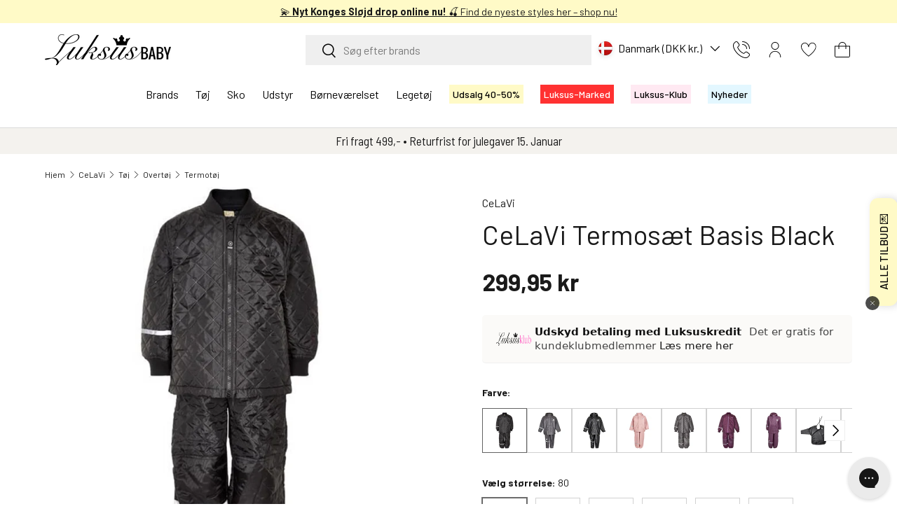

--- FILE ---
content_type: text/html; charset=utf-8
request_url: https://luksusbaby.dk/products/celavi-termosaet-basis-black?variant=47838808179002
body_size: 86174
content:
<!doctype html>
<html class="no-js" lang="da" dir="ltr">
<head>
  
<script id="CookieConsent" type="text/javascript" data-culture="DA" src="https://policy.app.cookieinformation.com/uc.js" data-gcm-version="2.0"></script>

<meta charset="utf-8">
<meta name="viewport" content="width=device-width,initial-scale=1">
<title>Termosæt Basis Black - CeLaVi → Luksusbaby.dk &ndash; Luksusbaby DK</title><link rel="canonical" href="https://luksusbaby.dk/products/celavi-termosaet-basis-black"><link rel="icon" href="//luksusbaby.dk/cdn/shop/files/Favicon_Luksusbaby_180x180px-01.png?crop=center&height=48&v=1709641398&width=48" type="image/png">
  <link rel="apple-touch-icon" href="//luksusbaby.dk/cdn/shop/files/Favicon_Luksusbaby_180x180px-01.png?crop=center&height=180&v=1709641398&width=180"><meta name="description" content="Oplev Termosæt Basis Black fra CeLaVi hos Luksusbaby. Vi har et stort udvalg af overtøj. ✓ 8-20 kundeservice."><meta property="og:site_name" content="Luksusbaby DK">
<meta property="og:url" content="https://luksusbaby.dk/products/celavi-termosaet-basis-black">
<meta property="og:title" content="Termosæt Basis Black - CeLaVi → Luksusbaby.dk">
<meta property="og:type" content="product">
<meta property="og:description" content="Oplev Termosæt Basis Black fra CeLaVi hos Luksusbaby. Vi har et stort udvalg af overtøj. ✓ 8-20 kundeservice."><meta property="og:image" content="http://luksusbaby.dk/cdn/shop/products/luksusbaby_luksus_baby_celavi_termotoej_toej_thermowear_kidswear_termosaet_boernetoej_black_3555-106.jpg?crop=center&height=1200&v=1706823296&width=1200">
  <meta property="og:image:secure_url" content="https://luksusbaby.dk/cdn/shop/products/luksusbaby_luksus_baby_celavi_termotoej_toej_thermowear_kidswear_termosaet_boernetoej_black_3555-106.jpg?crop=center&height=1200&v=1706823296&width=1200">
  <meta property="og:image:width" content="2048">
  <meta property="og:image:height" content="2048"><meta property="og:price:amount" content="299,95">
  <meta property="og:price:currency" content="DKK"><meta name="twitter:card" content="summary_large_image">
<meta name="twitter:title" content="Termosæt Basis Black - CeLaVi → Luksusbaby.dk">
<meta name="twitter:description" content="Oplev Termosæt Basis Black fra CeLaVi hos Luksusbaby. Vi har et stort udvalg af overtøj. ✓ 8-20 kundeservice.">

<!-- Start of Booster Apps Seo-0.1--><title>Termosæt Basis Black - CeLaVi → Luksusbaby.dk</title><meta name="description" content="Oplev Termosæt Basis Black fra CeLaVi hos Luksusbaby. Vi har et stort udvalg af overtøj. ✓ 8-20 kundeservice." /><script type="application/ld+json">
  {
    "@context": "https://schema.org",
    "@type": "WebSite",
    "name": "Luksusbaby DK",
    "url": "https://luksusbaby.dk",
    "potentialAction": {
      "@type": "SearchAction",
      "query-input": "required name=query",
      "target": "https://luksusbaby.dk/search?q={query}"
    }
  }
</script><script type="application/ld+json">
  {
    "@context": "https://schema.org",
    "@type": "Product",
    "name": "CeLaVi Termosæt Basis Black",
    "sku": "3555-106-80 cm",
    "mpn": "5704617744573",
    "description": "Hold dit barn varmt og smart med CeLaVi Termosæt Basis i klassisk sort. Sættet er designet med praktisk lynlås, forstærkninger på knæ og bagdel for øget holdbarhed, samt reflekser på ærme og ben for bedre synlighed. Stropper i både jakke og bukser gør det let at hænge op. Et ideelt valg for aktive børn i koldere vejr. \n100% Polyester\nKan vaskes ved 40 grader\n ",
    "url": "https://luksusbaby.dk/products/celavi-termosaet-basis-black","image": "https://luksusbaby.dk/cdn/shop/products/luksusbaby_luksus_baby_celavi_termotoej_toej_thermowear_kidswear_termosaet_boernetoej_black_3555-106_2048x.jpg?v=1706823296","itemCondition": "https://schema.org/NewCondition",
    "offers": [{
          "@type": "Offer","price": "299.95","priceCurrency": "DKK",
          "itemCondition": "https://schema.org/NewCondition",
          "url": "https://luksusbaby.dk/products/celavi-termosaet-basis-black?variant=47615107662138",
          "sku": "3555-106-80 cm",
          "mpn": "5704617744573",
          "availability" : "https://schema.org/InStock",
          "priceValidUntil": "2026-02-21","gtin13": "5704617744573"},{
          "@type": "Offer","price": "299.95","priceCurrency": "DKK",
          "itemCondition": "https://schema.org/NewCondition",
          "url": "https://luksusbaby.dk/products/celavi-termosaet-basis-black?variant=47615107825978",
          "sku": "3555-106-86 cm",
          "mpn": "5704617744580",
          "availability" : "https://schema.org/InStock",
          "priceValidUntil": "2026-02-21","gtin13": "5704617744580"},{
          "@type": "Offer","price": "299.95","priceCurrency": "DKK",
          "itemCondition": "https://schema.org/NewCondition",
          "url": "https://luksusbaby.dk/products/celavi-termosaet-basis-black?variant=47615107498298",
          "sku": "3555-106-92 cm",
          "mpn": "5704617744597",
          "availability" : "https://schema.org/InStock",
          "priceValidUntil": "2026-02-21","gtin13": "5704617744597"},{
          "@type": "Offer","price": "299.95","priceCurrency": "DKK",
          "itemCondition": "https://schema.org/NewCondition",
          "url": "https://luksusbaby.dk/products/celavi-termosaet-basis-black?variant=47615107596602",
          "sku": "3555-106-98 cm",
          "mpn": "5704617744603",
          "availability" : "https://schema.org/InStock",
          "priceValidUntil": "2026-02-21","gtin13": "5704617744603"},{
          "@type": "Offer","price": "299.95","priceCurrency": "DKK",
          "itemCondition": "https://schema.org/NewCondition",
          "url": "https://luksusbaby.dk/products/celavi-termosaet-basis-black?variant=47615107629370",
          "sku": "3555-106-104 cm",
          "mpn": "5704617744528",
          "availability" : "https://schema.org/InStock",
          "priceValidUntil": "2026-02-21","gtin13": "5704617744528"},{
          "@type": "Offer","price": "299.95","priceCurrency": "DKK",
          "itemCondition": "https://schema.org/NewCondition",
          "url": "https://luksusbaby.dk/products/celavi-termosaet-basis-black?variant=47615107727674",
          "sku": "3555-106-110 cm",
          "mpn": "5704617744535",
          "availability" : "https://schema.org/InStock",
          "priceValidUntil": "2026-02-21","gtin13": "5704617744535"},{
          "@type": "Offer","price": "299.95","priceCurrency": "DKK",
          "itemCondition": "https://schema.org/NewCondition",
          "url": "https://luksusbaby.dk/products/celavi-termosaet-basis-black?variant=47615107760442",
          "sku": "3555-106-116 cm",
          "mpn": "5704617744542",
          "availability" : "https://schema.org/InStock",
          "priceValidUntil": "2026-02-21","gtin13": "5704617744542"},{
          "@type": "Offer","price": "299.95","priceCurrency": "DKK",
          "itemCondition": "https://schema.org/NewCondition",
          "url": "https://luksusbaby.dk/products/celavi-termosaet-basis-black?variant=47615107858746",
          "sku": "3555-106-122 cm",
          "mpn": "5704617744559",
          "availability" : "https://schema.org/InStock",
          "priceValidUntil": "2026-02-21","gtin13": "5704617744559"},{
          "@type": "Offer","price": "299.95","priceCurrency": "DKK",
          "itemCondition": "https://schema.org/NewCondition",
          "url": "https://luksusbaby.dk/products/celavi-termosaet-basis-black?variant=47615107793210",
          "sku": "3555-106-128 cm",
          "mpn": "5704617744566",
          "availability" : "https://schema.org/InStock",
          "priceValidUntil": "2026-02-21","gtin13": "5704617744566"}]}
</script>
<!-- end of Booster Apps SEO -->


  <link rel="preload" href="//luksusbaby.dk/cdn/shop/t/72/assets/main.css?v=147729493265063561181764673670" as="style"><style data-shopify>
@font-face {
        font-family: 'Barlow';
        font-weight: 400;
        font-style: normal;
        font-display: fallback;
        src: url("//luksusbaby.dk/cdn/shop/t/72/assets/Barlow-Regular.ttf?v=104722649675184782301712756156") format('ttf'),
          url("//luksusbaby.dk/cdn/shop/t/72/assets/Barlow-Regular.woff?v=15869909390477894601712756156") format('woff'),
          url("//luksusbaby.dk/cdn/shop/t/72/assets/Barlow-Regular.woff2?v=54057316433876765701712756156") format('woff2');
      }
      @font-face {
        font-family: 'Barlow';
        font-weight: 700;
        font-style: normal;
        font-display: fallback;
        src: url("//luksusbaby.dk/cdn/shop/t/72/assets/Barlow-Bold.ttf?v=36992890655944447211712756156") format('ttf'),
          url("//luksusbaby.dk/cdn/shop/t/72/assets/Barlow-Bold.woff?v=167769120106558634891712756156") format('woff'),
          url("//luksusbaby.dk/cdn/shop/t/72/assets/Barlow-Bold.woff2?v=91977695322635021711712756156") format('woff2');
      }
      @font-face {
        font-family: 'IvyprestoHeadline';
        font-weight: 400;
        font-style: normal;
        font-display: fallback;
        src: url("//luksusbaby.dk/cdn/shop/t/72/assets/IvyPrestoHeadline-Light.woff?v=696795950534268051757570090") format('woff'),
          url("//luksusbaby.dk/cdn/shop/t/72/assets/IvyPrestoHeadline-Light.woff2?v=67097289594452453751757570089") format('woff2');
      }
    
    
    
    
      @font-face {
        font-family: 'PinyonScript';
        font-weight: 400;
        font-style: normal;
        font-display: fallback;
        src: url("//luksusbaby.dk/cdn/shop/t/72/assets/PinyonScript-Regular.woff?v=98247385441223174701757570090") format('woff'),
          url("//luksusbaby.dk/cdn/shop/t/72/assets/PinyonScript-Regular.woff2?v=98342970690019683051757570089") format('woff2');
      }
    

    :root {
      --bg-color: 255 255 255 / 1.0;
      --bg-color-og: 255 255 255 / 1.0;
      --heading-color: 26 26 26;
      --text-color: 26 26 26;
      --text-color-og: 26 26 26;
      --scrollbar-color: 26 26 26;
      --link-color: 26 26 26;
      --link-color-og: 26 26 26;
      --star-color: 255 250 199;--swatch-border-color-default: 209 209 209;
        --swatch-border-color-active: 141 141 141;
        --swatch-card-size: 24px;
        --swatch-variant-picker-size: 64px;--color-scheme-1-bg: 255 255 255 / 1.0;
      --color-scheme-1-grad: ;
      --color-scheme-1-heading: 42 43 42;
      --color-scheme-1-text: 42 43 42;
      --color-scheme-1-btn-bg: 0 0 0;
      --color-scheme-1-btn-text: 255 255 255;
      --color-scheme-1-btn-bg-hover: 46 46 46;--color-scheme-2-bg: 255 255 255 / 1.0;
      --color-scheme-2-grad: ;
      --color-scheme-2-heading: 0 0 0;
      --color-scheme-2-text: 0 0 0;
      --color-scheme-2-btn-bg: 0 0 0;
      --color-scheme-2-btn-text: 0 0 0;
      --color-scheme-2-btn-bg-hover: 8 8 8;--color-scheme-3-bg: 255 254 239 / 1.0;
      --color-scheme-3-grad: ;
      --color-scheme-3-heading: 0 0 0;
      --color-scheme-3-text: 26 26 26;
      --color-scheme-3-btn-bg: 42 43 42;
      --color-scheme-3-btn-text: 255 255 255;
      --color-scheme-3-btn-bg-hover: 82 83 82;--color-scheme-4-bg: 255 233 242 / 1.0;
      --color-scheme-4-grad: ;
      --color-scheme-4-heading: 26 26 26;
      --color-scheme-4-text: 26 26 26;
      --color-scheme-4-btn-bg: 255 102 196;
      --color-scheme-4-btn-text: 26 26 26;
      --color-scheme-4-btn-bg-hover: 224 104 177;

      --drawer-bg-color: 255 255 255 / 1.0;
      --drawer-text-color: 42 43 42;

      --panel-bg-color: 244 244 244 / 1.0;
      --panel-heading-color: 42 43 42;
      --panel-text-color: 42 43 42;

      --in-stock-text-color: 44 126 63;
      --low-stock-text-color: 226 133 0;
      --very-low-stock-text-color: 224 34 41;
      --no-stock-text-color: 119 119 119;
      --no-stock-backordered-text-color: 119 119 119;

      --error-bg-color: 252 237 238;
      --error-text-color: 248 58 58;
      --success-bg-color: 232 246 234;
      --success-text-color: 0 163 65;
      --info-bg-color: 255 250 199;
      --info-text-color: 4 11 6;--heading-font-family: 'Barlow', sans-serif;
        --navigation-font-family: 'Barlow', sans-serif;
        --body-font-family: 'Barlow', sans-serif;
        .h0,h1,.h1,h2,.h2,h3,.h3,h4,.h4,h5,.h5,h6,.h6,.font-heading {
          font-family: 'IvyprestoHeadline', serif;
          letter-spacing: 0.5px;
        }
      

      
      
      
        .subheading {
          font-family: 'PinyonScript', serif;
        }
      

      --heading-font-style: normal;
      --heading-font-weight: 400;
      --heading-scale-start: 4;

      --navigation-font-style: normal;
      --navigation-font-weight: 400;--heading-text-transform: none;
--subheading-text-transform: none;

      --body-font-style: normal;
      --body-font-weight: 400;
      --body-font-size: 16;

      --section-gap: 32;
      --heading-gap: calc(8 * var(--space-unit));--heading-gap: calc(6 * var(--space-unit));--grid-column-gap: 20px;--btn-bg-color: 232 246 234;
      --btn-bg-hover-color: 210 220 211;
      --btn-text-color: 26 26 26;
      --btn-bg-color-og: 232 246 234;
      --btn-text-color-og: 26 26 26;
      --btn-alt-bg-color: 0 0 0;
      --btn-alt-bg-alpha: 1.0;
      --btn-alt-text-color: 255 255 255;
      --btn-border-width: 2px;
      --btn-padding-y: 12px;

      

      --btn-lg-border-radius: 50%;
      --btn-icon-border-radius: 50%;
      --input-with-btn-inner-radius: var(--btn-border-radius);
      --btn-text-transform: uppercase;

      --input-bg-color: 255 255 255 / 1.0;
      --input-text-color: 26 26 26;
      --input-border-width: 2px;
      --input-border-radius: 0px;
      --textarea-border-radius: 0px;
      --input-bg-color-diff-3: #f7f7f7;
      --input-bg-color-diff-6: #f0f0f0;

      --modal-border-radius: 0px;
      --modal-overlay-color: 0 0 0;
      --modal-overlay-opacity: 0.4;
      --drawer-border-radius: 0px;
      --overlay-border-radius: 0px;--custom-label-bg-color: 0 0 0;
      --custom-label-text-color: 255 255 255;--sale-label-bg-color: 255 250 199;
      --sale-label-text-color: 26 26 26;--sold-out-label-bg-color: 248 57 58;
      --sold-out-label-text-color: 255 255 255;--new-label-bg-color: 227 247 255;
      --new-label-text-color: 0 0 0;--preorder-label-bg-color: 0 166 237;
      --preorder-label-text-color: 255 255 255;

      --page-width: 2010px;
      --gutter-sm: 20px;
      --gutter-md: 32px;
      --gutter-lg: 64px;

      --payment-terms-bg-color: #ffffff;

      --coll-card-bg-color: #F9F9F9;
      --coll-card-border-color: #f2f2f2;
        
          --aos-animate-duration: 0.6s;
        

        
          --aos-min-width: 0;
        
      

      --reading-width: 48em;
    }

    @media (max-width: 769px) {
      :root {
        --reading-width: 36em;
      }
    }
  </style><style>.product-label--custom[data-text="4 for 3"] {
          background-color:  #ffe9f2;
          color: #000000;
        }.product-label--custom[data-text="tøj & sko sale"] {
          background-color:  #ffde59;
          color: #000000;
        }.product-label--custom[data-text="2 stk 199,95"] {
          background-color:  #ffde59;
          color: #000000;
        }.product-label--custom[data-text="2 stk 499,95"] {
          background-color:  #ffde59;
          color: #000000;
        }.product-label--custom[data-text="shop for 599,- spar 100,-"] {
          background-color:  #fffeef;
          color: #000000;
        }.product-label--custom[data-text="x luksusbaby"] {
          background-color:  #ede7db;
          color: #000000;
        }.product-label--custom[data-text="kundeklub tilbud"] {
          background-color:  #ffe9f2;
          color: #000000;
        }.product-label--custom[data-text="køb 4 spar 25%"] {
          background-color:  #ffe9f2;
          color: #000000;
        }.product-label--custom[data-text="køb 5 spar 20%"] {
          background-color:  #7b0000;
          color: #ffffff;
        }.product-label--custom[data-text="få 15% i kurven"] {
          background-color:  #ffe9f2;
          color: #000000;
        }.product-label--custom[data-text="få 20% i kurven"] {
          background-color:  #ffe9f2;
          color: #000000;
        }.product-label--custom[data-text="særpris"] {
          background-color:  #FFF9C500;
          color: #000000;
        }.product-label--custom[data-text="kun hos luksusbaby"] {
          background-color:  #ede7db;
          color: #000000;
        }.product-label--custom[data-text="luksus-marked"] {
          background-color:  #ffcdcc;
          color: #000000;
        }.product-label--custom[data-text="luksuspris"] {
          background-color:  #fff9c5;
          color: #000000;
        }.product-label--custom[data-text="udgår"] {
          background-color:  transparent;
          color: #000000;
        }.product-label--custom[data-text="10% ekstra"] {
          background-color:  #ffe9f2;
          color: #000000;
        }.product-label--custom[data-text="klub-tilbud"] {
          background-color:  #ffe9f2;
          color: #000000;
        }.product-label--custom[data-text="10% i kurven"] {
          background-color:  #fff9c5;
          color: #000000;
        }.product-label--custom[data-text="15% i kurven"] {
          background-color:  #fff9c5;
          color: #000000;
        }.product-label--custom[data-text="20% i kurven"] {
          background-color:  #fff9c5;
          color: #000000;
        }.product-label--custom[data-text="25% i kurven"] {
          background-color:  #fff9c5;
          color: #000000;
        }.product-label--custom[data-text="30% i kurven"] {
          background-color:  #fff9c5;
          color: #000000;
        }.product-label--custom[data-text="50% i kurven"] {
          background-color:  #fff9c5;
          color: #000000;
        }</style>

  <link rel="stylesheet" href="//luksusbaby.dk/cdn/shop/t/72/assets/main.css?v=147729493265063561181764673670">
  <script src="//luksusbaby.dk/cdn/shop/t/72/assets/main.js?v=87406570834651541081747020428" defer="defer"></script>
  <script src="//luksusbaby.dk/cdn/shop/t/72/assets/dtails.js?v=118367010013068284461765888055" defer="defer"></script><link rel="preload" href="//luksusbaby.dk/cdn/shop/t/72/assets/Barlow-Regular.woff?v=15869909390477894601712756156" as="font" type="font/woff" crossorigin>
    <link rel="preload" href="//luksusbaby.dk/cdn/shop/t/72/assets/Barlow-Bold.woff?v=167769120106558634891712756156" as="font" type="font/woff" crossorigin><script>window.performance && window.performance.mark && window.performance.mark('shopify.content_for_header.start');</script><meta name="facebook-domain-verification" content="k85z6q5p1uec138fl8jauucfp8dvq6">
<meta id="shopify-digital-wallet" name="shopify-digital-wallet" content="/80993255738/digital_wallets/dialog">
<meta name="shopify-checkout-api-token" content="ab1404fe849920abd185de75153ba6de">
<meta id="in-context-paypal-metadata" data-shop-id="80993255738" data-venmo-supported="false" data-environment="production" data-locale="en_US" data-paypal-v4="true" data-currency="DKK">
<link rel="alternate" type="application/json+oembed" href="https://luksusbaby.dk/products/celavi-termosaet-basis-black.oembed">
<script async="async" src="/checkouts/internal/preloads.js?locale=da-DK"></script>
<script id="apple-pay-shop-capabilities" type="application/json">{"shopId":80993255738,"countryCode":"DK","currencyCode":"DKK","merchantCapabilities":["supports3DS"],"merchantId":"gid:\/\/shopify\/Shop\/80993255738","merchantName":"Luksusbaby DK","requiredBillingContactFields":["postalAddress","email","phone"],"requiredShippingContactFields":["postalAddress","email","phone"],"shippingType":"shipping","supportedNetworks":["visa","masterCard"],"total":{"type":"pending","label":"Luksusbaby DK","amount":"1.00"},"shopifyPaymentsEnabled":true,"supportsSubscriptions":true}</script>
<script id="shopify-features" type="application/json">{"accessToken":"ab1404fe849920abd185de75153ba6de","betas":["rich-media-storefront-analytics"],"domain":"luksusbaby.dk","predictiveSearch":true,"shopId":80993255738,"locale":"da"}</script>
<script>var Shopify = Shopify || {};
Shopify.shop = "luksusbaby-danmark.myshopify.com";
Shopify.locale = "da";
Shopify.currency = {"active":"DKK","rate":"1.0"};
Shopify.country = "DK";
Shopify.theme = {"name":"Enterprise PRODUCTION","id":167477150010,"schema_name":"Enterprise","schema_version":"1.4.2","theme_store_id":null,"role":"main"};
Shopify.theme.handle = "null";
Shopify.theme.style = {"id":null,"handle":null};
Shopify.cdnHost = "luksusbaby.dk/cdn";
Shopify.routes = Shopify.routes || {};
Shopify.routes.root = "/";</script>
<script type="module">!function(o){(o.Shopify=o.Shopify||{}).modules=!0}(window);</script>
<script>!function(o){function n(){var o=[];function n(){o.push(Array.prototype.slice.apply(arguments))}return n.q=o,n}var t=o.Shopify=o.Shopify||{};t.loadFeatures=n(),t.autoloadFeatures=n()}(window);</script>
<script id="shop-js-analytics" type="application/json">{"pageType":"product"}</script>
<script defer="defer" async type="module" src="//luksusbaby.dk/cdn/shopifycloud/shop-js/modules/v2/client.init-shop-cart-sync_ByjAFD2B.da.esm.js"></script>
<script defer="defer" async type="module" src="//luksusbaby.dk/cdn/shopifycloud/shop-js/modules/v2/chunk.common_D-UimmQe.esm.js"></script>
<script defer="defer" async type="module" src="//luksusbaby.dk/cdn/shopifycloud/shop-js/modules/v2/chunk.modal_C_zrfWbZ.esm.js"></script>
<script type="module">
  await import("//luksusbaby.dk/cdn/shopifycloud/shop-js/modules/v2/client.init-shop-cart-sync_ByjAFD2B.da.esm.js");
await import("//luksusbaby.dk/cdn/shopifycloud/shop-js/modules/v2/chunk.common_D-UimmQe.esm.js");
await import("//luksusbaby.dk/cdn/shopifycloud/shop-js/modules/v2/chunk.modal_C_zrfWbZ.esm.js");

  window.Shopify.SignInWithShop?.initShopCartSync?.({"fedCMEnabled":true,"windoidEnabled":true});

</script>
<script>(function() {
  var isLoaded = false;
  function asyncLoad() {
    if (isLoaded) return;
    isLoaded = true;
    var urls = ["https:\/\/config.gorgias.chat\/bundle-loader\/01HP1AMXS1NQQ8S71SW7E86BQZ?source=shopify1click\u0026shop=luksusbaby-danmark.myshopify.com","https:\/\/redirectify.app\/script_tags\/tracking.js?shop=luksusbaby-danmark.myshopify.com","https:\/\/scripts.makeinfluence.com\/integrations\/2fb270c9-b360-4a6b-961c-573d2258e8eb.js?shop=luksusbaby-danmark.myshopify.com","https:\/\/s3.eu-west-1.amazonaws.com\/production-klarna-il-shopify-osm\/6e942152d000c77b1c1f2bb630c959f4e87be517\/luksusbaby-danmark.myshopify.com-1730192750070.js?shop=luksusbaby-danmark.myshopify.com","https:\/\/cdn1.profitmetrics.io\/E19EAB8976CDCD43\/shopify-bundle.js?shop=luksusbaby-danmark.myshopify.com","https:\/\/files.viaads.dk\/plugins\/min\/shopify.min.js?shop=luksusbaby-danmark.myshopify.com","\/\/cdn.shopify.com\/proxy\/8f2ad6f06091da972c8954725dfb63f5c3c08914330981eb1a649544002706e1\/widget.cdn.sprii.io\/sprii-checkout-shopify.js?ver=1740407087099\u0026shop=luksusbaby-danmark.myshopify.com\u0026sp-cache-control=cHVibGljLCBtYXgtYWdlPTkwMA","https:\/\/cdn.9gtb.com\/loader.js?g_cvt_id=4a1a3e0c-d3e9-4f6b-b9e3-04241d2c4f5c\u0026shop=luksusbaby-danmark.myshopify.com"];
    for (var i = 0; i < urls.length; i++) {
      var s = document.createElement('script');
      s.type = 'text/javascript';
      s.async = true;
      s.src = urls[i];
      var x = document.getElementsByTagName('script')[0];
      x.parentNode.insertBefore(s, x);
    }
  };
  if(window.attachEvent) {
    window.attachEvent('onload', asyncLoad);
  } else {
    window.addEventListener('load', asyncLoad, false);
  }
})();</script>
<script id="__st">var __st={"a":80993255738,"offset":3600,"reqid":"ae4af71e-24ba-4048-bc89-475132a424d8-1769110518","pageurl":"luksusbaby.dk\/products\/celavi-termosaet-basis-black?variant=47838808179002","u":"5c6c6a13447d","p":"product","rtyp":"product","rid":8959114576186};</script>
<script>window.ShopifyPaypalV4VisibilityTracking = true;</script>
<script id="form-persister">!function(){'use strict';const t='contact',e='new_comment',n=[[t,t],['blogs',e],['comments',e],[t,'customer']],o='password',r='form_key',c=['recaptcha-v3-token','g-recaptcha-response','h-captcha-response',o],s=()=>{try{return window.sessionStorage}catch{return}},i='__shopify_v',u=t=>t.elements[r],a=function(){const t=[...n].map((([t,e])=>`form[action*='/${t}']:not([data-nocaptcha='true']) input[name='form_type'][value='${e}']`)).join(',');var e;return e=t,()=>e?[...document.querySelectorAll(e)].map((t=>t.form)):[]}();function m(t){const e=u(t);a().includes(t)&&(!e||!e.value)&&function(t){try{if(!s())return;!function(t){const e=s();if(!e)return;const n=u(t);if(!n)return;const o=n.value;o&&e.removeItem(o)}(t);const e=Array.from(Array(32),(()=>Math.random().toString(36)[2])).join('');!function(t,e){u(t)||t.append(Object.assign(document.createElement('input'),{type:'hidden',name:r})),t.elements[r].value=e}(t,e),function(t,e){const n=s();if(!n)return;const r=[...t.querySelectorAll(`input[type='${o}']`)].map((({name:t})=>t)),u=[...c,...r],a={};for(const[o,c]of new FormData(t).entries())u.includes(o)||(a[o]=c);n.setItem(e,JSON.stringify({[i]:1,action:t.action,data:a}))}(t,e)}catch(e){console.error('failed to persist form',e)}}(t)}const f=t=>{if('true'===t.dataset.persistBound)return;const e=function(t,e){const n=function(t){return'function'==typeof t.submit?t.submit:HTMLFormElement.prototype.submit}(t).bind(t);return function(){let t;return()=>{t||(t=!0,(()=>{try{e(),n()}catch(t){(t=>{console.error('form submit failed',t)})(t)}})(),setTimeout((()=>t=!1),250))}}()}(t,(()=>{m(t)}));!function(t,e){if('function'==typeof t.submit&&'function'==typeof e)try{t.submit=e}catch{}}(t,e),t.addEventListener('submit',(t=>{t.preventDefault(),e()})),t.dataset.persistBound='true'};!function(){function t(t){const e=(t=>{const e=t.target;return e instanceof HTMLFormElement?e:e&&e.form})(t);e&&m(e)}document.addEventListener('submit',t),document.addEventListener('DOMContentLoaded',(()=>{const e=a();for(const t of e)f(t);var n;n=document.body,new window.MutationObserver((t=>{for(const e of t)if('childList'===e.type&&e.addedNodes.length)for(const t of e.addedNodes)1===t.nodeType&&'FORM'===t.tagName&&a().includes(t)&&f(t)})).observe(n,{childList:!0,subtree:!0,attributes:!1}),document.removeEventListener('submit',t)}))}()}();</script>
<script integrity="sha256-4kQ18oKyAcykRKYeNunJcIwy7WH5gtpwJnB7kiuLZ1E=" data-source-attribution="shopify.loadfeatures" defer="defer" src="//luksusbaby.dk/cdn/shopifycloud/storefront/assets/storefront/load_feature-a0a9edcb.js" crossorigin="anonymous"></script>
<script data-source-attribution="shopify.dynamic_checkout.dynamic.init">var Shopify=Shopify||{};Shopify.PaymentButton=Shopify.PaymentButton||{isStorefrontPortableWallets:!0,init:function(){window.Shopify.PaymentButton.init=function(){};var t=document.createElement("script");t.src="https://luksusbaby.dk/cdn/shopifycloud/portable-wallets/latest/portable-wallets.da.js",t.type="module",document.head.appendChild(t)}};
</script>
<script data-source-attribution="shopify.dynamic_checkout.buyer_consent">
  function portableWalletsHideBuyerConsent(e){var t=document.getElementById("shopify-buyer-consent"),n=document.getElementById("shopify-subscription-policy-button");t&&n&&(t.classList.add("hidden"),t.setAttribute("aria-hidden","true"),n.removeEventListener("click",e))}function portableWalletsShowBuyerConsent(e){var t=document.getElementById("shopify-buyer-consent"),n=document.getElementById("shopify-subscription-policy-button");t&&n&&(t.classList.remove("hidden"),t.removeAttribute("aria-hidden"),n.addEventListener("click",e))}window.Shopify?.PaymentButton&&(window.Shopify.PaymentButton.hideBuyerConsent=portableWalletsHideBuyerConsent,window.Shopify.PaymentButton.showBuyerConsent=portableWalletsShowBuyerConsent);
</script>
<script data-source-attribution="shopify.dynamic_checkout.cart.bootstrap">document.addEventListener("DOMContentLoaded",(function(){function t(){return document.querySelector("shopify-accelerated-checkout-cart, shopify-accelerated-checkout")}if(t())Shopify.PaymentButton.init();else{new MutationObserver((function(e,n){t()&&(Shopify.PaymentButton.init(),n.disconnect())})).observe(document.body,{childList:!0,subtree:!0})}}));
</script>
<link id="shopify-accelerated-checkout-styles" rel="stylesheet" media="screen" href="https://luksusbaby.dk/cdn/shopifycloud/portable-wallets/latest/accelerated-checkout-backwards-compat.css" crossorigin="anonymous">
<style id="shopify-accelerated-checkout-cart">
        #shopify-buyer-consent {
  margin-top: 1em;
  display: inline-block;
  width: 100%;
}

#shopify-buyer-consent.hidden {
  display: none;
}

#shopify-subscription-policy-button {
  background: none;
  border: none;
  padding: 0;
  text-decoration: underline;
  font-size: inherit;
  cursor: pointer;
}

#shopify-subscription-policy-button::before {
  box-shadow: none;
}

      </style>
<script id="sections-script" data-sections="header,footer" defer="defer" src="//luksusbaby.dk/cdn/shop/t/72/compiled_assets/scripts.js?v=42244"></script>
<script>window.performance && window.performance.mark && window.performance.mark('shopify.content_for_header.end');</script>

    <script src="//luksusbaby.dk/cdn/shop/t/72/assets/animate-on-scroll.js?v=15249566486942820451712756156" defer="defer"></script>
    <link rel="stylesheet" href="//luksusbaby.dk/cdn/shop/t/72/assets/animate-on-scroll.css?v=116194678796051782541712756156">
  

  <script>document.documentElement.className = document.documentElement.className.replace('no-js', 'js');</script><!-- CC Custom Head Start --><!-- CC Custom Head End -->
  <script>
    window.Shopify.loadFeatures(
    [
      {
        name: 'consent-tracking-api',
        version: '0.1',
      },
    ],
    (error) => {
      if (error) {
        console.error(error); // if you want to raise
      }
        window.addEventListener('CookieInformationConsentGiven', function (event) { if (CookieInformation.getConsentGivenFor('cookie_cat_statistic') && CookieInformation.getConsentGivenFor('cookie_cat_marketing')) {
        window.Shopify.customerPrivacy.setTrackingConsent(true, function(e){

        console.log("Set Tracking Consent", true);
        });
        }else{
        window.Shopify.customerPrivacy.setTrackingConsent(false, function(e){

        console.log("Set Tracking Consent", false);
        });
        }
        }, false);
    },
    )
  </script>
  <!-- Start ProfitMetrics - GA4  - (v1) -->
  <script>
    
      let gtag_1 = 'G-RLHL5CFRS0';
      let gtag_2 = 'G-2NBW6WYWTQ';
      let script_id = 'profitmetrics-ga4-script-G-RLHL5CFRS0';
      let script_src = 'https://www.googletagmanager.com/gtag/js?id=G-RLHL5CFRS0';
    

    if (gtag_1 && gtag_2 && script_id && script_src) {
      function _pm_executeGtag() {
        const scriptExists = document.querySelector('script[src^="https://www.googletagmanager.com/gtag/js?id="]');

        if (scriptExists) {
          window.dataLayer = window.dataLayer || [];
          function gtag(){ dataLayer.push(arguments); }

          gtag('config', gtag_1);
          gtag('config', gtag_2);

        } else {
          const script = document.createElement('script');
          script.async = true;
          script.id = script_id;
          script.src = script_src;
          document.head.appendChild(script);

          script.addEventListener('load', function() {
            window.dataLayer = window.dataLayer || [];
            function gtag(){ dataLayer.push(arguments); }

            gtag('config', gtag_1);
            gtag('config', gtag_2);
          });
        }
      }
      _pm_executeGtag();
    }
  </script>
  <!-- End ProfitMetrics - GA4  - (v1) -->

  <!-- Google Tag Manager only on Luksusbaby DK -->
  
    <script>(function(w,d,s,l,i){w[l]=w[l]||[];w[l].push({'gtm.start':
    new Date().getTime(),event:'gtm.js'});var f=d.getElementsByTagName(s)[0],
    j=d.createElement(s),dl=l!='dataLayer'?'&l='+l:'';j.async=true;j.src=
    'https://www.googletagmanager.com/gtm.js?id='+i+dl;f.parentNode.insertBefore(j,f)
    })(window,document,'script','dataLayer','GTM-PHGDQR');</script>

    <!-- Another script only on Luksusbaby DK -->
    <script>(function(w,d,t,r,u){var f,n,i;w[u]=w[u]||[],f=function(){var o={ti:"355013090"};o.q=w[u],w[u]=new UET(o),w[u].push("pageLoad")},n=d.createElement(t),n.src=r,n.async=1,n.onload=n.onreadystatechange=function(){var s=this.readyState;s&&s!=="loaded"&&s!=="complete"||(f(),n.onload=n.onreadystatechange=null)},i=d.getElementsByTagName(t)[0],i.parentNode.insertBefore(n,i)})(window,document,"script","//bat.bing.com/bat.js","uetq");</script>    
  
    <!-- Historian script only on Luksusbaby DK -->
    <script type="text/javascript">
    (function() {
    var s = document.createElement('script');
    s.defer = true;
    s.type = 'text/javascript';
    s.src = 'https://script.historianhq.com/75f4dbf2af7e4855a891878a3a37c71d';
    document.getElementsByTagName('head')[0].appendChild(s);
    })();
    </script>

    <!-- Ønskeskyen only on Luksusbaby DK -->
    <script src="https://storage.googleapis.com/gowish-button-prod/js/gowish-iframe.js" data-region="denmark" type="application/javascript" id="gowish-iframescript" defer="true"></script>
    <link rel="stylesheet" href="https://storage.googleapis.com/gowish-button-prod/css/gowish-iframe.css">



  <!-- Google Tag Manager only on Luksusbaby NO -->
  

  <!-- Google Tag Manager only on Luksusbaby SE -->
   

  <!-- Google Tag Manager only on Luksusbaby COM -->
    

  <!-- Google Tag Manager only on Luksusbaby KR -->
  

<!-- BEGIN app block: shopify://apps/giftcard-custom-amount-prod/blocks/main-embed/6c67bf47-8caf-4715-ac4b-29d62f6cea96 -->
  <script
    type="module"
    src="https://cdn.shopify.com/extensions/0199b299-875c-7587-ab74-31cb27d86221/giftcard-custom-amount-16/assets/main.js"
    defer="defer"></script>  


<!-- END app block --><!-- BEGIN app block: shopify://apps/d-tails-saved-carts/blocks/embed/4ba822f8-7454-4590-8cee-d14b92c1165e -->


<!-- END app block --><!-- BEGIN app block: shopify://apps/giftwrapper/blocks/giftwrap-embed/019bb798-6312-7623-ae89-597c869edb63 --><script src="https://cdn.shopify.com/extensions/019bd58e-6070-7d7c-aea7-e4a2138a08f8/giftwrap-app-2-32/assets/giftwrap.js" defer></script>

<style>
  giftwrap-selector {
    display: block;
  }
  
  .giftwrap-overlay {
    position: absolute;
    inset: 0;
    background: rgba(255, 255, 255, 0.7);
    z-index: 10;
    cursor: wait;
  }
  
  .giftwrap-container {
    padding: 8px 0;
  }
  
  .giftwrap-toggle {
    user-select: none;
  }
  
  .giftwrap-toggle:hover {
    opacity: 0.8;
  }
  
  .giftwrap-paper {
    transition: border-color 0.2s ease;
  }
  
  .giftwrap-paper:hover {
    border-color: #cbd5e1 !important;
  }
  
  .giftwrap-message {
    font-family: inherit;
    font-size: 14px;
  }
  
  .giftwrap-message:focus {
    outline: none;
    border-color: #94a3b8;
  }
</style>

<script>
  window.giftwrapConfig = window.giftwrapConfig || {};
  
  
  const wrapImageArray = [];
  
    
    
    
    

    
  
    
    
    
    

    
  
    
    
    
    

    
  
    
    
    
    

    
  
    
    
    
    

    
  
    
    
    
    

    
  
    
    
    
    

    
  
    
    
    
    

    
  

  
  

  window.giftwrapConfig = {
    cartSelector: '.cart-items',
    cartLineItemSelector: '.cart-item',
    cartAppendSelector: '.cart-item__details',
    giftMessageEnabled: false,
    wrapImages: wrapImageArray,
    excludeProductTags: ["giftwrap-exclude"],
    customJsRefresh: true,
    
    feeVariantId: 47907763519802,
    feePrice: 29.0,
    
    translations: {
      add_giftwrap: "Tilføj gaveindpakning",
      remove_giftwrap: "Fjern gaveindpakning",
      giftwrap_message_placeholder: "Skriv din hilsen her",
      properties: {
        giftwrap_message: "Hilsen",
        giftwrap_message_notice: "Indpakning"
      }
    },
    settingsTranslations: {
      add_giftwrap: "",
      remove_giftwrap: "",
      giftwrap_message_placeholder: "",
      properties: {
        giftwrap_message: "",
        giftwrap_message_notice: ""
      }
    }
  };
</script>



  <script>document.addEventListener('on:giftwrap:changed', () => 
  document.dispatchEvent(new CustomEvent('dispatch:cart-drawer:refresh', { bubbles: true }))
);</script>




<!-- END app block --><!-- BEGIN app block: shopify://apps/judge-me-reviews/blocks/judgeme_core/61ccd3b1-a9f2-4160-9fe9-4fec8413e5d8 --><!-- Start of Judge.me Core -->






<link rel="dns-prefetch" href="https://cdn2.judge.me/cdn/widget_frontend">
<link rel="dns-prefetch" href="https://cdn.judge.me">
<link rel="dns-prefetch" href="https://cdn1.judge.me">
<link rel="dns-prefetch" href="https://api.judge.me">

<script data-cfasync='false' class='jdgm-settings-script'>window.jdgmSettings={"pagination":5,"disable_web_reviews":true,"badge_no_review_text":"Ingen bedømmelser","badge_n_reviews_text":"{{ n }} bedømmelse/bedømmelser","badge_star_color":"#FFD266","hide_badge_preview_if_no_reviews":true,"badge_hide_text":true,"enforce_center_preview_badge":false,"widget_title":"Kundebedømmelser","widget_open_form_text":"SKRIV EN BEDØMMELSE","widget_close_form_text":"ANNULLER BEDØMMELSE","widget_refresh_page_text":"Opdater siden","widget_summary_text":"{{ number_of_reviews }} bedømmelse(r)","widget_no_review_text":"Vær den første til at skrive en bedømmelse af produktet","widget_name_field_text":"Visningsnavn","widget_verified_name_field_text":"Verificeret navn (offentligt)","widget_name_placeholder_text":"Visningsnavn","widget_required_field_error_text":"Dette felt er påkrævet","widget_email_field_text":"E-mailadresse","widget_verified_email_field_text":"Verificeret email (privat, kan ikke redigeres)","widget_email_placeholder_text":"Din e-mailadresse","widget_email_field_error_text":"Indtast venligst en gyldig e-mailadresse.","widget_rating_field_text":"Vurdering","widget_review_title_field_text":"Titel","widget_review_title_placeholder_text":"Giv din anmeldelse en titel","widget_review_body_field_text":"Kommentarer","widget_review_body_placeholder_text":"Skriv evt. kommentarer her (frivilligt)","widget_pictures_field_text":"Billede/Video (valgfrit)","widget_submit_review_text":"INDSEND BEDØMMELSE","widget_submit_verified_review_text":"SEND BEDØMMELSE","widget_submit_success_msg_with_auto_publish":"Tak skal du have! Opdater siden om et øjeblik for at se din bedømmelse. Du kan fjerne eller redigere din bedømmelse ved at logge ind på \u003ca href='https://judge.me/login' target='_blank' rel='nofollow noopener'\u003eJudge.me\u003c/a\u003e","widget_submit_success_msg_no_auto_publish":"Tak skal du have! Din bedømmelse vil blive offentliggjort, så snart den er godkendt af butiksadministratoren. Du kan fjerne eller redigere din bedømmelse ved at logge ind på \u003ca href='https://judge.me/login' target='_blank' rel='nofollow noopener'\u003eJudge.me\u003c/a\u003e","widget_show_default_reviews_out_of_total_text":"Viser {{ n_reviews_shown }} ud af {{ n_reviews }} anmeldelser.","widget_show_all_link_text":"Vis alle","widget_show_less_link_text":"Vis mindre","widget_author_said_text":"{{ reviewer_name }} sagde:","widget_days_text":"{{ n }} dag/dage siden","widget_weeks_text":"{{ n }} uge/uger siden","widget_months_text":"{{ n }} måned/måneder siden","widget_years_text":"{{ n }} år siden","widget_yesterday_text":"I går","widget_today_text":"I dag","widget_replied_text":"{{ shop_name }} svarede:","widget_read_more_text":"Læs mere","widget_reviewer_name_as_initial":"","widget_rating_filter_color":"#FFD266","widget_rating_filter_see_all_text":"Se alle bedømmelser","widget_sorting_most_recent_text":"Seneste","widget_sorting_highest_rating_text":"Højeste vurdering","widget_sorting_lowest_rating_text":"Laveste vurdering","widget_sorting_with_pictures_text":"Kun billeder","widget_sorting_most_helpful_text":"Mest hjælpsom","widget_open_question_form_text":"Stil et spørgsmål","widget_reviews_subtab_text":"Anmeldelser","widget_questions_subtab_text":"Spørgsmål","widget_question_label_text":"Spørgsmål","widget_answer_label_text":"Svar","widget_question_placeholder_text":"Skriv dit spørgsmål her","widget_submit_question_text":"Indsend spørgsmål","widget_question_submit_success_text":"Tak for dit spørgsmål! Vi vil give dig besked, når det bliver besvaret.","widget_star_color":"#FFD266","verified_badge_text":"Verificeret","verified_badge_bg_color":"#E1EDDB","verified_badge_text_color":"#000000","verified_badge_placement":"left-of-reviewer-name","widget_review_max_height":2,"widget_hide_border":true,"widget_social_share":false,"widget_thumb":false,"widget_review_location_show":false,"widget_location_format":"","all_reviews_include_out_of_store_products":true,"all_reviews_out_of_store_text":"(ikke på lager)","all_reviews_pagination":100,"all_reviews_product_name_prefix_text":"om","enable_review_pictures":false,"enable_question_anwser":false,"widget_theme":"carousel","review_date_format":"dd/mm/yy","default_sort_method":"highest-rating","widget_product_reviews_subtab_text":"Produktanmeldelser","widget_shop_reviews_subtab_text":"Butikanmeldelser","widget_other_products_reviews_text":"Anmeldelser for andre produkter","widget_store_reviews_subtab_text":"Butikanmeldelser","widget_no_store_reviews_text":"Denne butik har endnu ikke modtaget nogen anmeldelser","widget_web_restriction_product_reviews_text":"Dette produkt har endnu ikke modtaget nogen anmeldelser","widget_no_items_text":"Ingen elementer fundet","widget_show_more_text":"Vis flere","widget_write_a_store_review_text":"Skriv en butikanmeldelse","widget_other_languages_heading":"Anmeldelser på andre sprog","widget_translate_review_text":"Oversæt anmeldelse til {{ language }}","widget_translating_review_text":"Oversætter...","widget_show_original_translation_text":"Vis original ({{ language }})","widget_translate_review_failed_text":"Anmeldelsen kunne ikke oversættes.","widget_translate_review_retry_text":"Prøv igen","widget_translate_review_try_again_later_text":"Prøv igen senere","show_product_url_for_grouped_product":false,"widget_sorting_pictures_first_text":"Billeder først","show_pictures_on_all_rev_page_mobile":false,"show_pictures_on_all_rev_page_desktop":false,"floating_tab_hide_mobile_install_preference":false,"floating_tab_button_name":"★ Anmeldelser","floating_tab_title":"Lad kunderne tale for os","floating_tab_button_color":"","floating_tab_button_background_color":"","floating_tab_url":"","floating_tab_url_enabled":false,"floating_tab_tab_style":"text","all_reviews_text_badge_text":"Kunder vurderer os {{ shop.metafields.judgeme.all_reviews_rating | round: 1 }}/5 baseret på {{ shop.metafields.judgeme.all_reviews_count }} anmeldelser.","all_reviews_text_badge_text_branded_style":"{{ shop.metafields.judgeme.all_reviews_rating | round: 1 }} ud af 5 stjerner baseret på {{ shop.metafields.judgeme.all_reviews_count }} anmeldelser","is_all_reviews_text_badge_a_link":false,"show_stars_for_all_reviews_text_badge":false,"all_reviews_text_badge_url":"","all_reviews_text_style":"branded","all_reviews_text_color_style":"judgeme_brand_color","all_reviews_text_color":"#108474","all_reviews_text_show_jm_brand":true,"featured_carousel_show_header":true,"featured_carousel_title":"Andre medlemmer elsker","testimonials_carousel_title":"Kunderne siger os","videos_carousel_title":"Sande kundestriber","cards_carousel_title":"Kunderne siger os","featured_carousel_count_text":"ud af {{ n }} anmeldelser","featured_carousel_add_link_to_all_reviews_page":false,"featured_carousel_url":"","featured_carousel_show_images":true,"featured_carousel_autoslide_interval":5,"featured_carousel_arrows_on_the_sides":false,"featured_carousel_height":250,"featured_carousel_width":80,"featured_carousel_image_size":0,"featured_carousel_image_height":250,"featured_carousel_arrow_color":"#0B0A0A","verified_count_badge_style":"branded","verified_count_badge_orientation":"horizontal","verified_count_badge_color_style":"judgeme_brand_color","verified_count_badge_color":"#108474","is_verified_count_badge_a_link":false,"verified_count_badge_url":"","verified_count_badge_show_jm_brand":true,"widget_rating_preset_default":5,"widget_first_sub_tab":"product-reviews","widget_show_histogram":true,"widget_histogram_use_custom_color":true,"widget_pagination_use_custom_color":true,"widget_star_use_custom_color":false,"widget_verified_badge_use_custom_color":false,"widget_write_review_use_custom_color":false,"picture_reminder_submit_button":"Upload Pictures","enable_review_videos":false,"mute_video_by_default":false,"widget_sorting_videos_first_text":"Videoer først","widget_review_pending_text":"Afventer","featured_carousel_items_for_large_screen":5,"social_share_options_order":"Facebook,Twitter","remove_microdata_snippet":true,"disable_json_ld":false,"enable_json_ld_products":false,"preview_badge_show_question_text":false,"preview_badge_no_question_text":"Ingen spørgsmål","preview_badge_n_question_text":"{{ number_of_questions }} spørgsmål/spørgsmå","qa_badge_show_icon":false,"qa_badge_position":"same-row","remove_judgeme_branding":true,"widget_add_search_bar":false,"widget_search_bar_placeholder":"Søg bedømmelser","widget_sorting_verified_only_text":"Kun verificerede","featured_carousel_theme":"default","featured_carousel_show_rating":true,"featured_carousel_show_title":true,"featured_carousel_show_body":true,"featured_carousel_show_date":true,"featured_carousel_show_reviewer":true,"featured_carousel_show_product":true,"featured_carousel_header_background_color":"#108474","featured_carousel_header_text_color":"#ffffff","featured_carousel_name_product_separator":"reviewed","featured_carousel_full_star_background":"#FFFFFF","featured_carousel_empty_star_background":"#dadada","featured_carousel_vertical_theme_background":"#f9fafb","featured_carousel_verified_badge_enable":true,"featured_carousel_verified_badge_color":"#108474","featured_carousel_border_style":"round","featured_carousel_review_line_length_limit":3,"featured_carousel_more_reviews_button_text":"Læs flere anmeldelser","featured_carousel_view_product_button_text":"Se produkt","all_reviews_page_load_reviews_on":"scroll","all_reviews_page_load_more_text":"Indlæs flere anmeldelser","disable_fb_tab_reviews":false,"enable_ajax_cdn_cache":false,"widget_advanced_speed_features":5,"widget_public_name_text":"vises offentligt som","default_reviewer_name":"Fulde Navn","default_reviewer_name_has_non_latin":true,"widget_reviewer_anonymous":"Anonym","medals_widget_title":"Judge.me Anmeldelsesmedaljer","medals_widget_background_color":"#f9fafb","medals_widget_position":"footer_all_pages","medals_widget_border_color":"#f9fafb","medals_widget_verified_text_position":"left","medals_widget_use_monochromatic_version":false,"medals_widget_elements_color":"#108474","show_reviewer_avatar":true,"widget_invalid_yt_video_url_error_text":"Ikke en YouTube video URL","widget_max_length_field_error_text":"Indtast venligst ikke mere end {0} tegn.","widget_show_country_flag":false,"widget_show_collected_via_shop_app":true,"widget_verified_by_shop_badge_style":"light","widget_verified_by_shop_text":"Verificeret af butikken","widget_show_photo_gallery":false,"widget_load_with_code_splitting":true,"widget_ugc_install_preference":false,"widget_ugc_title":"Lavet af os, delt af dig","widget_ugc_subtitle":"Tag os for at se dit billede på vores side","widget_ugc_arrows_color":"#ffffff","widget_ugc_primary_button_text":"Køb nu","widget_ugc_primary_button_background_color":"#108474","widget_ugc_primary_button_text_color":"#ffffff","widget_ugc_primary_button_border_width":"0","widget_ugc_primary_button_border_style":"none","widget_ugc_primary_button_border_color":"#108474","widget_ugc_primary_button_border_radius":"25","widget_ugc_secondary_button_text":"Indlæs mere","widget_ugc_secondary_button_background_color":"#ffffff","widget_ugc_secondary_button_text_color":"#108474","widget_ugc_secondary_button_border_width":"2","widget_ugc_secondary_button_border_style":"solid","widget_ugc_secondary_button_border_color":"#108474","widget_ugc_secondary_button_border_radius":"25","widget_ugc_reviews_button_text":"Se anmeldelser","widget_ugc_reviews_button_background_color":"#ffffff","widget_ugc_reviews_button_text_color":"#108474","widget_ugc_reviews_button_border_width":"2","widget_ugc_reviews_button_border_style":"solid","widget_ugc_reviews_button_border_color":"#108474","widget_ugc_reviews_button_border_radius":"25","widget_ugc_reviews_button_link_to":"judgeme-reviews-page","widget_ugc_show_post_date":true,"widget_ugc_max_width":"800","widget_rating_metafield_value_type":true,"widget_primary_color":"#000000","widget_enable_secondary_color":true,"widget_secondary_color":"#F5F5F5","widget_summary_average_rating_text":"{{ average_rating }}","widget_media_grid_title":"Kundebilleder og -videoer","widget_media_grid_see_more_text":"Se mere","widget_round_style":false,"widget_show_product_medals":false,"widget_verified_by_judgeme_text":"Verificeret af Judge.me","widget_show_store_medals":false,"widget_verified_by_judgeme_text_in_store_medals":"Verificeret af Judge.me","widget_media_field_exceed_quantity_message":"Beklager, vi kan kun acceptere {{ max_media }} for én anmeldelse.","widget_media_field_exceed_limit_message":"{{ file_name }} er for stor, vælg venligst en {{ media_type }} mindre end {{ size_limit }}MB","widget_review_submitted_text":"Bedømmelse indsendt!","widget_question_submitted_text":"Spørgsmål indsendt!","widget_close_form_text_question":"Annuller","widget_write_your_answer_here_text":"Skriv dit svar her","widget_enabled_branded_link":true,"widget_show_collected_by_judgeme":false,"widget_reviewer_name_color":"#000000","widget_write_review_text_color":"#000000","widget_write_review_bg_color":"#E1EDDB","widget_collected_by_judgeme_text":"indsamlet af Judge.me","widget_pagination_type":"standard","widget_load_more_text":"Indlæs mere","widget_load_more_color":"#000000","widget_full_review_text":"Fuld anmeldelse","widget_read_more_reviews_text":"Læs flere anmeldelser","widget_read_questions_text":"Læs spørgsmål","widget_questions_and_answers_text":"Spørgsmål og svar","widget_verified_by_text":"Verificeret af","widget_verified_text":"Verificeret","widget_number_of_reviews_text":"{{ number_of_reviews }} anmeldelser","widget_back_button_text":"Tilbage","widget_next_button_text":"Næste","widget_custom_forms_filter_button":"Filtre","custom_forms_style":"horizontal","widget_show_review_information":false,"how_reviews_are_collected":"Hvordan indsamles anmeldelser?","widget_show_review_keywords":false,"widget_gdpr_statement":"Hvordan vi bruger dine data: Vi kontakter dig kun om den anmeldelse, du efterlod, og kun hvis det er nødvendigt. Ved at indsende din anmeldelse accepterer du Judge.me's \u003ca href='https://judge.me/terms' target='_blank' rel='nofollow noopener'\u003evilkår\u003c/a\u003e, \u003ca href='https://judge.me/privacy' target='_blank' rel='nofollow noopener'\u003eprivatlivspolitik\u003c/a\u003e og \u003ca href='https://judge.me/content-policy' target='_blank' rel='nofollow noopener'\u003eindholdspolitik\u003c/a\u003e.","widget_multilingual_sorting_enabled":false,"widget_translate_review_content_enabled":false,"widget_translate_review_content_method":"manual","popup_widget_review_selection":"automatically_with_pictures","popup_widget_round_border_style":true,"popup_widget_show_title":true,"popup_widget_show_body":true,"popup_widget_show_reviewer":false,"popup_widget_show_product":true,"popup_widget_show_pictures":true,"popup_widget_use_review_picture":true,"popup_widget_show_on_home_page":true,"popup_widget_show_on_product_page":true,"popup_widget_show_on_collection_page":true,"popup_widget_show_on_cart_page":true,"popup_widget_position":"bottom_left","popup_widget_first_review_delay":5,"popup_widget_duration":5,"popup_widget_interval":5,"popup_widget_review_count":5,"popup_widget_hide_on_mobile":true,"review_snippet_widget_round_border_style":true,"review_snippet_widget_card_color":"#FFFFFF","review_snippet_widget_slider_arrows_background_color":"#FFFFFF","review_snippet_widget_slider_arrows_color":"#000000","review_snippet_widget_star_color":"#108474","show_product_variant":false,"all_reviews_product_variant_label_text":"Variant: ","widget_show_verified_branding":false,"widget_ai_summary_title":"Kunderne siger","widget_ai_summary_disclaimer":"AI-drevet anmeldelsesoversigt baseret på nylige kundeanmeldelser","widget_show_ai_summary":false,"widget_show_ai_summary_bg":false,"widget_show_review_title_input":true,"redirect_reviewers_invited_via_email":"external_form","request_store_review_after_product_review":false,"request_review_other_products_in_order":true,"review_form_color_scheme":"custom","review_form_corner_style":"square","review_form_star_color":"#FFD980","review_form_text_color":"#333333","review_form_background_color":"#ffffff","review_form_field_background_color":"#fafafa","review_form_button_color":"#E1EDDB","review_form_button_text_color":"#000000","review_form_modal_overlay_color":"#000000","review_content_screen_title_text":"Hvordan vil du bedømme dette produkt?","review_content_introduction_text":"Både vi og andre kunder har meget stor nytte af din feedback ❤️","store_review_form_title_text":"Hvordan vurderer du denne butik?","store_review_form_introduction_text":"Vi ville sætte stor pris på, hvis du ville dele lidt om din oplevelse.","show_review_guidance_text":true,"one_star_review_guidance_text":"Skuffende","five_star_review_guidance_text":"Fantastisk","customer_information_screen_title_text":"Om dig","customer_information_introduction_text":"Fortæl os mere om dig selv.","custom_questions_screen_title_text":"Din oplevelse i flere detaljer","custom_questions_introduction_text":"Her er et par spørgsmål, der vil hjælpe os med at forstå mere om din oplevelse.","review_submitted_screen_title_text":"Tusinde tak for din anmeldelse 👊","review_submitted_screen_thank_you_text":"Du og andre vil nu kunne se din anmeldelse på produktets side på shoppen.","review_submitted_screen_email_verification_text":"Bekræft venligst din e-mail ved at klikke på linket, vi lige har sendt dig. Dette hjælper os med at holde anmeldelserne autentiske.","review_submitted_request_store_review_text":"Vil du gerne dele din oplevelse med at handle hos os?","review_submitted_review_other_products_text":"Anmeld meget gerne flere produkter!","store_review_screen_title_text":"Vil du gerne dele din oplevelse med at handle hos os?","store_review_introduction_text":"Vi ville sætte stor pris på, hvis du ville dele lidt om din oplevelse.","reviewer_media_screen_title_picture_text":"Del et billede","reviewer_media_introduction_picture_text":"Upload et billede for at understøtte din anmeldelse.","reviewer_media_screen_title_video_text":"Del en video","reviewer_media_introduction_video_text":"Upload en video for at understøtte din anmeldelse.","reviewer_media_screen_title_picture_or_video_text":"Del et billede eller en video","reviewer_media_introduction_picture_or_video_text":"Upload et billede eller en video for at understøtte din anmeldelse.","reviewer_media_youtube_url_text":"Indsæt din Youtube URL her","advanced_settings_next_step_button_text":"Næste","advanced_settings_close_review_button_text":"Luk","modal_write_review_flow":true,"write_review_flow_required_text":"Obligatorisk","write_review_flow_privacy_message_text":"Vi respekterer din privatliv.","write_review_flow_anonymous_text":"Anmeld som anonym","write_review_flow_visibility_text":"Dette vil ikke være synligt for andre kunder.","write_review_flow_multiple_selection_help_text":"Vælg så mange du vil","write_review_flow_single_selection_help_text":"Vælg en mulighed","write_review_flow_required_field_error_text":"Dette felt er påkrævet","write_review_flow_invalid_email_error_text":"Indtast venligst en gyldig emailadresse","write_review_flow_max_length_error_text":"Maks. {{ max_length }} tegn.","write_review_flow_media_upload_text":"\u003cb\u003eKlik for at uploade\u003c/b\u003e eller træk og slip","write_review_flow_gdpr_statement":"Vi kontakter dig kun om din anmeldelse, hvis det er nødvendigt. Ved at indsende din anmeldelse accepterer du vores \u003ca href='https://judge.me/terms' target='_blank' rel='nofollow noopener'\u003evilkår og betingelser\u003c/a\u003e og \u003ca href='https://judge.me/privacy' target='_blank' rel='nofollow noopener'\u003eprivatlivspolitik\u003c/a\u003e.","rating_only_reviews_enabled":true,"show_negative_reviews_help_screen":false,"new_review_flow_help_screen_rating_threshold":3,"negative_review_resolution_screen_title_text":"Fortæl os mere","negative_review_resolution_text":"Din oplevelse er vigtig for os. Hvis der var problemer med dit køb, er vi her for at hjælpe. Tøv ikke med at kontakte os, vi vil gerne have muligheden for at rette tingene.","negative_review_resolution_button_text":"Kontakt os","negative_review_resolution_proceed_with_review_text":"Efterlad en anmeldelse","negative_review_resolution_subject":"Problem med købet fra {{ shop_name }}.{{ order_name }}","preview_badge_collection_page_install_status":false,"widget_review_custom_css":".jdgm-form-wrapper {\n  text-align: left;\n  border: 1px solid #F0EEEB; }\n\n.jdgm-btn {\n  text-align: center; }\n\n.jdgm-form .jdgm-form__fieldset \u003e label {\n  font-weight: bold;\n  color: #000; }\n\n.jdgm-write-rev-link.jdgm-write-rev-link:not([disabled]):hover, .jdgm-write-rev-link.jdgm-write-rev-link:focus {\n  color: #000; }\n\ndiv.jdgm-rev__media:empty {\n  display: none; }\n\n.jdgm-rev-widg.jdgm-rev-widg {\n  padding: 0; }\n","preview_badge_custom_css":"","preview_badge_stars_count":"5-stars","featured_carousel_custom_css":"","floating_tab_custom_css":"","all_reviews_widget_custom_css":"","medals_widget_custom_css":"","verified_badge_custom_css":"","all_reviews_text_custom_css":"","transparency_badges_collected_via_store_invite":false,"transparency_badges_from_another_provider":false,"transparency_badges_collected_from_store_visitor":false,"transparency_badges_collected_by_verified_review_provider":false,"transparency_badges_earned_reward":false,"transparency_badges_collected_via_store_invite_text":"Anmeldelse indsamlet via butikkens invitation","transparency_badges_from_another_provider_text":"Anmeldelse indsamlet fra en anden leverandør","transparency_badges_collected_from_store_visitor_text":"Anmeldelse indsamlet fra en butikbesøgende","transparency_badges_written_in_google_text":"Anmeldelse skrevet i Google","transparency_badges_written_in_etsy_text":"Anmeldelse skrevet i Etsy","transparency_badges_written_in_shop_app_text":"Anmeldelse skrevet i Shop App","transparency_badges_earned_reward_text":"Anmeldelse vandt en belønning til en fremtidig ordre","product_review_widget_per_page":4,"widget_store_review_label_text":"Butikanmeldelse","checkout_comment_extension_title_on_product_page":"Customer Comments","checkout_comment_extension_num_latest_comment_show":5,"checkout_comment_extension_format":"name_and_timestamp","checkout_comment_customer_name":"last_initial","checkout_comment_comment_notification":true,"preview_badge_collection_page_install_preference":false,"preview_badge_home_page_install_preference":false,"preview_badge_product_page_install_preference":false,"review_widget_install_preference":"","review_carousel_install_preference":false,"floating_reviews_tab_install_preference":"none","verified_reviews_count_badge_install_preference":false,"all_reviews_text_install_preference":false,"review_widget_best_location":false,"judgeme_medals_install_preference":false,"review_widget_revamp_enabled":false,"review_widget_qna_enabled":false,"review_widget_header_theme":"minimal","review_widget_widget_title_enabled":true,"review_widget_header_text_size":"medium","review_widget_header_text_weight":"regular","review_widget_average_rating_style":"compact","review_widget_bar_chart_enabled":true,"review_widget_bar_chart_type":"numbers","review_widget_bar_chart_style":"standard","review_widget_expanded_media_gallery_enabled":false,"review_widget_reviews_section_theme":"standard","review_widget_image_style":"thumbnails","review_widget_review_image_ratio":"square","review_widget_stars_size":"medium","review_widget_verified_badge":"standard_text","review_widget_review_title_text_size":"medium","review_widget_review_text_size":"medium","review_widget_review_text_length":"medium","review_widget_number_of_columns_desktop":3,"review_widget_carousel_transition_speed":5,"review_widget_custom_questions_answers_display":"always","review_widget_button_text_color":"#FFFFFF","review_widget_text_color":"#000000","review_widget_lighter_text_color":"#7B7B7B","review_widget_corner_styling":"soft","review_widget_review_word_singular":"anmeldelse","review_widget_review_word_plural":"anmeldelser","review_widget_voting_label":"Nyttig?","review_widget_shop_reply_label":"Svar fra {{ shop_name }}:","review_widget_filters_title":"Filtre","qna_widget_question_word_singular":"Spørgsmål","qna_widget_question_word_plural":"Spørgsmål","qna_widget_answer_reply_label":"Svar fra {{ answerer_name }}:","qna_content_screen_title_text":"Spørg et spørgsmål om dette produkt","qna_widget_question_required_field_error_text":"Indtast venligst dit spørgsmål.","qna_widget_flow_gdpr_statement":"Vi kontakter dig kun om dit spørgsmål, hvis det er nødvendigt. Ved at indsende dit spørgsmål accepterer du vores \u003ca href='https://judge.me/terms' target='_blank' rel='nofollow noopener'\u003evilkår og betingelser\u003c/a\u003e og \u003ca href='https://judge.me/privacy' target='_blank' rel='nofollow noopener'\u003eprivatlivspolitik\u003c/a\u003e.","qna_widget_question_submitted_text":"Tak for dit spørgsmål!","qna_widget_close_form_text_question":"Luk","qna_widget_question_submit_success_text":"Vi vil informere dig via e-mail, når vi svarer på dit spørgsmål.","all_reviews_widget_v2025_enabled":false,"all_reviews_widget_v2025_header_theme":"default","all_reviews_widget_v2025_widget_title_enabled":true,"all_reviews_widget_v2025_header_text_size":"medium","all_reviews_widget_v2025_header_text_weight":"regular","all_reviews_widget_v2025_average_rating_style":"compact","all_reviews_widget_v2025_bar_chart_enabled":true,"all_reviews_widget_v2025_bar_chart_type":"numbers","all_reviews_widget_v2025_bar_chart_style":"standard","all_reviews_widget_v2025_expanded_media_gallery_enabled":false,"all_reviews_widget_v2025_show_store_medals":true,"all_reviews_widget_v2025_show_photo_gallery":true,"all_reviews_widget_v2025_show_review_keywords":false,"all_reviews_widget_v2025_show_ai_summary":false,"all_reviews_widget_v2025_show_ai_summary_bg":false,"all_reviews_widget_v2025_add_search_bar":false,"all_reviews_widget_v2025_default_sort_method":"most-recent","all_reviews_widget_v2025_reviews_per_page":10,"all_reviews_widget_v2025_reviews_section_theme":"default","all_reviews_widget_v2025_image_style":"thumbnails","all_reviews_widget_v2025_review_image_ratio":"square","all_reviews_widget_v2025_stars_size":"medium","all_reviews_widget_v2025_verified_badge":"bold_badge","all_reviews_widget_v2025_review_title_text_size":"medium","all_reviews_widget_v2025_review_text_size":"medium","all_reviews_widget_v2025_review_text_length":"medium","all_reviews_widget_v2025_number_of_columns_desktop":3,"all_reviews_widget_v2025_carousel_transition_speed":5,"all_reviews_widget_v2025_custom_questions_answers_display":"always","all_reviews_widget_v2025_show_product_variant":false,"all_reviews_widget_v2025_show_reviewer_avatar":true,"all_reviews_widget_v2025_reviewer_name_as_initial":"","all_reviews_widget_v2025_review_location_show":false,"all_reviews_widget_v2025_location_format":"","all_reviews_widget_v2025_show_country_flag":false,"all_reviews_widget_v2025_verified_by_shop_badge_style":"light","all_reviews_widget_v2025_social_share":false,"all_reviews_widget_v2025_social_share_options_order":"Facebook,Twitter,LinkedIn,Pinterest","all_reviews_widget_v2025_pagination_type":"standard","all_reviews_widget_v2025_button_text_color":"#FFFFFF","all_reviews_widget_v2025_text_color":"#000000","all_reviews_widget_v2025_lighter_text_color":"#7B7B7B","all_reviews_widget_v2025_corner_styling":"soft","all_reviews_widget_v2025_title":"Kundeanmeldelser","all_reviews_widget_v2025_ai_summary_title":"Kunderne siger om denne butik","all_reviews_widget_v2025_no_review_text":"Vær den første til at skrive en anmeldelse","platform":"shopify","branding_url":"https://app.judge.me/reviews","branding_text":"Drevet af Judge.me","locale":"en","reply_name":"Luksusbaby DK","widget_version":"3.0","footer":true,"autopublish":true,"review_dates":true,"enable_custom_form":false,"shop_locale":"da","enable_multi_locales_translations":true,"show_review_title_input":true,"review_verification_email_status":"never","can_be_branded":true,"reply_name_text":"Luksusbaby DK"};</script> <style class='jdgm-settings-style'>﻿.jdgm-xx{left:0}:root{--jdgm-primary-color: #000;--jdgm-secondary-color: #F5F5F5;--jdgm-star-color: #FFD266;--jdgm-write-review-text-color: #000000;--jdgm-write-review-bg-color: #E1EDDB;--jdgm-paginate-color: #000000;--jdgm-border-radius: 0;--jdgm-reviewer-name-color: #000000}.jdgm-histogram__bar-content{background-color:#FFD266}.jdgm-rev[data-verified-buyer=true] .jdgm-rev__icon.jdgm-rev__icon:after,.jdgm-rev__buyer-badge.jdgm-rev__buyer-badge{color:#000000;background-color:#E1EDDB}.jdgm-review-widget--small .jdgm-gallery.jdgm-gallery .jdgm-gallery__thumbnail-link:nth-child(8) .jdgm-gallery__thumbnail-wrapper.jdgm-gallery__thumbnail-wrapper:before{content:"Se mere"}@media only screen and (min-width: 768px){.jdgm-gallery.jdgm-gallery .jdgm-gallery__thumbnail-link:nth-child(8) .jdgm-gallery__thumbnail-wrapper.jdgm-gallery__thumbnail-wrapper:before{content:"Se mere"}}.jdgm-preview-badge .jdgm-star.jdgm-star{color:#FFD266}.jdgm-widget .jdgm-write-rev-link{display:none}.jdgm-widget .jdgm-rev-widg[data-number-of-reviews='0']{display:none}.jdgm-prev-badge[data-average-rating='0.00']{display:none !important}.jdgm-prev-badge__text{display:none !important}.jdgm-widget.jdgm-all-reviews-widget,.jdgm-widget .jdgm-rev-widg{border:none;padding:0}.jdgm-author-all-initials{display:none !important}.jdgm-author-last-initial{display:none !important}.jdgm-rev-widg__title{visibility:hidden}.jdgm-rev-widg__summary-text{visibility:hidden}.jdgm-prev-badge__text{visibility:hidden}.jdgm-rev__prod-link-prefix:before{content:'om'}.jdgm-rev__variant-label:before{content:'Variant: '}.jdgm-rev__out-of-store-text:before{content:'(ikke på lager)'}@media only screen and (min-width: 768px){.jdgm-rev__pics .jdgm-rev_all-rev-page-picture-separator,.jdgm-rev__pics .jdgm-rev__product-picture{display:none}}@media only screen and (max-width: 768px){.jdgm-rev__pics .jdgm-rev_all-rev-page-picture-separator,.jdgm-rev__pics .jdgm-rev__product-picture{display:none}}.jdgm-preview-badge[data-template="product"]{display:none !important}.jdgm-preview-badge[data-template="collection"]{display:none !important}.jdgm-preview-badge[data-template="index"]{display:none !important}.jdgm-review-widget[data-from-snippet="true"]{display:none !important}.jdgm-verified-count-badget[data-from-snippet="true"]{display:none !important}.jdgm-carousel-wrapper[data-from-snippet="true"]{display:none !important}.jdgm-all-reviews-text[data-from-snippet="true"]{display:none !important}.jdgm-medals-section[data-from-snippet="true"]{display:none !important}.jdgm-ugc-media-wrapper[data-from-snippet="true"]{display:none !important}.jdgm-rev__transparency-badge[data-badge-type="review_collected_via_store_invitation"]{display:none !important}.jdgm-rev__transparency-badge[data-badge-type="review_collected_from_another_provider"]{display:none !important}.jdgm-rev__transparency-badge[data-badge-type="review_collected_from_store_visitor"]{display:none !important}.jdgm-rev__transparency-badge[data-badge-type="review_written_in_etsy"]{display:none !important}.jdgm-rev__transparency-badge[data-badge-type="review_written_in_google_business"]{display:none !important}.jdgm-rev__transparency-badge[data-badge-type="review_written_in_shop_app"]{display:none !important}.jdgm-rev__transparency-badge[data-badge-type="review_earned_for_future_purchase"]{display:none !important}.jdgm-review-snippet-widget .jdgm-rev-snippet-widget__cards-container .jdgm-rev-snippet-card{border-radius:8px;background:#fff}.jdgm-review-snippet-widget .jdgm-rev-snippet-widget__cards-container .jdgm-rev-snippet-card__rev-rating .jdgm-star{color:#108474}.jdgm-review-snippet-widget .jdgm-rev-snippet-widget__prev-btn,.jdgm-review-snippet-widget .jdgm-rev-snippet-widget__next-btn{border-radius:50%;background:#fff}.jdgm-review-snippet-widget .jdgm-rev-snippet-widget__prev-btn>svg,.jdgm-review-snippet-widget .jdgm-rev-snippet-widget__next-btn>svg{fill:#000}.jdgm-full-rev-modal.rev-snippet-widget .jm-mfp-container .jm-mfp-content,.jdgm-full-rev-modal.rev-snippet-widget .jm-mfp-container .jdgm-full-rev__icon,.jdgm-full-rev-modal.rev-snippet-widget .jm-mfp-container .jdgm-full-rev__pic-img,.jdgm-full-rev-modal.rev-snippet-widget .jm-mfp-container .jdgm-full-rev__reply{border-radius:8px}.jdgm-full-rev-modal.rev-snippet-widget .jm-mfp-container .jdgm-full-rev[data-verified-buyer="true"] .jdgm-full-rev__icon::after{border-radius:8px}.jdgm-full-rev-modal.rev-snippet-widget .jm-mfp-container .jdgm-full-rev .jdgm-rev__buyer-badge{border-radius:calc( 8px / 2 )}.jdgm-full-rev-modal.rev-snippet-widget .jm-mfp-container .jdgm-full-rev .jdgm-full-rev__replier::before{content:'Luksusbaby DK'}.jdgm-full-rev-modal.rev-snippet-widget .jm-mfp-container .jdgm-full-rev .jdgm-full-rev__product-button{border-radius:calc( 8px * 6 )}
</style> <style class='jdgm-settings-style'>.jdgm-review-widget .jdgm-form-wrapper{text-align:left;border:1px solid #F0EEEB}.jdgm-review-widget .jdgm-btn{text-align:center}.jdgm-review-widget .jdgm-form .jdgm-form__fieldset>label{font-weight:bold;color:#000}.jdgm-review-widget .jdgm-write-rev-link.jdgm-write-rev-link:not([disabled]):hover,.jdgm-review-widget .jdgm-write-rev-link.jdgm-write-rev-link:focus{color:#000}.jdgm-review-widget div.jdgm-rev__media:empty{display:none}.jdgm-review-widget .jdgm-rev-widg.jdgm-rev-widg{padding:0}
</style> <script data-cfasync="false" type="text/javascript" async src="https://cdnwidget.judge.me/widget_v3/theme/carousel.js" id="judgeme_widget_carousel_js"></script>
<link id="judgeme_widget_carousel_css" rel="stylesheet" type="text/css" media="nope!" onload="this.media='all'" href="https://cdnwidget.judge.me/widget_v3/theme/carousel.css">

  
  
  
  <style class='jdgm-miracle-styles'>
  @-webkit-keyframes jdgm-spin{0%{-webkit-transform:rotate(0deg);-ms-transform:rotate(0deg);transform:rotate(0deg)}100%{-webkit-transform:rotate(359deg);-ms-transform:rotate(359deg);transform:rotate(359deg)}}@keyframes jdgm-spin{0%{-webkit-transform:rotate(0deg);-ms-transform:rotate(0deg);transform:rotate(0deg)}100%{-webkit-transform:rotate(359deg);-ms-transform:rotate(359deg);transform:rotate(359deg)}}@font-face{font-family:'JudgemeStar';src:url("[data-uri]") format("woff");font-weight:normal;font-style:normal}.jdgm-star{font-family:'JudgemeStar';display:inline !important;text-decoration:none !important;padding:0 4px 0 0 !important;margin:0 !important;font-weight:bold;opacity:1;-webkit-font-smoothing:antialiased;-moz-osx-font-smoothing:grayscale}.jdgm-star:hover{opacity:1}.jdgm-star:last-of-type{padding:0 !important}.jdgm-star.jdgm--on:before{content:"\e000"}.jdgm-star.jdgm--off:before{content:"\e001"}.jdgm-star.jdgm--half:before{content:"\e002"}.jdgm-widget *{margin:0;line-height:1.4;-webkit-box-sizing:border-box;-moz-box-sizing:border-box;box-sizing:border-box;-webkit-overflow-scrolling:touch}.jdgm-hidden{display:none !important;visibility:hidden !important}.jdgm-temp-hidden{display:none}.jdgm-spinner{width:40px;height:40px;margin:auto;border-radius:50%;border-top:2px solid #eee;border-right:2px solid #eee;border-bottom:2px solid #eee;border-left:2px solid #ccc;-webkit-animation:jdgm-spin 0.8s infinite linear;animation:jdgm-spin 0.8s infinite linear}.jdgm-spinner:empty{display:block}.jdgm-prev-badge{display:block !important}

</style>
<style class='jdgm-miracle-styles'>
  @font-face{font-family:'JudgemeStar';src:url("[data-uri]") format("woff");font-weight:normal;font-style:normal}

</style>


  
  
   


<script data-cfasync='false' class='jdgm-script'>
!function(e){window.jdgm=window.jdgm||{},jdgm.CDN_HOST="https://cdn2.judge.me/cdn/widget_frontend/",jdgm.CDN_HOST_ALT="https://cdn2.judge.me/cdn/widget_frontend/",jdgm.API_HOST="https://api.judge.me/",jdgm.CDN_BASE_URL="https://cdn.shopify.com/extensions/019be6a6-320f-7c73-92c7-4f8bef39e89f/judgeme-extensions-312/assets/",
jdgm.docReady=function(d){(e.attachEvent?"complete"===e.readyState:"loading"!==e.readyState)?
setTimeout(d,0):e.addEventListener("DOMContentLoaded",d)},jdgm.loadCSS=function(d,t,o,a){
!o&&jdgm.loadCSS.requestedUrls.indexOf(d)>=0||(jdgm.loadCSS.requestedUrls.push(d),
(a=e.createElement("link")).rel="stylesheet",a.class="jdgm-stylesheet",a.media="nope!",
a.href=d,a.onload=function(){this.media="all",t&&setTimeout(t)},e.body.appendChild(a))},
jdgm.loadCSS.requestedUrls=[],jdgm.loadJS=function(e,d){var t=new XMLHttpRequest;
t.onreadystatechange=function(){4===t.readyState&&(Function(t.response)(),d&&d(t.response))},
t.open("GET",e),t.onerror=function(){if(e.indexOf(jdgm.CDN_HOST)===0&&jdgm.CDN_HOST_ALT!==jdgm.CDN_HOST){var f=e.replace(jdgm.CDN_HOST,jdgm.CDN_HOST_ALT);jdgm.loadJS(f,d)}},t.send()},jdgm.docReady((function(){(window.jdgmLoadCSS||e.querySelectorAll(
".jdgm-widget, .jdgm-all-reviews-page").length>0)&&(jdgmSettings.widget_load_with_code_splitting?
parseFloat(jdgmSettings.widget_version)>=3?jdgm.loadCSS(jdgm.CDN_HOST+"widget_v3/base.css"):
jdgm.loadCSS(jdgm.CDN_HOST+"widget/base.css"):jdgm.loadCSS(jdgm.CDN_HOST+"shopify_v2.css"),
jdgm.loadJS(jdgm.CDN_HOST+"loa"+"der.js"))}))}(document);
</script>
<noscript><link rel="stylesheet" type="text/css" media="all" href="https://cdn2.judge.me/cdn/widget_frontend/shopify_v2.css"></noscript>

<!-- BEGIN app snippet: theme_fix_tags --><script>
  (function() {
    var jdgmThemeFixes = {"167477150010":{"html":"","css":".jdgm-sort-dropdown option[value=\"with-pictures\"],\n.jdgm-sort-dropdown option[value=\"pictures-first\"],\n.jdgm-sort-dropdown option[value=\"videos-first\"],\n.jdgm-sort-dropdown option[value=\"most-helpful\"] {\n    display: none;\n}\n.jdgm-write-review-modal__close-btn {\nopacity: 1 !important;\ndisplay: ruby !important;\n}","js":"const updateAllTexts = (selector, newText) =\u003e {\n    const interval = setInterval(() =\u003e {\n        const elements = document.querySelectorAll(selector);\n        if (elements.length \u003e 0) {\n            elements.forEach(element =\u003e element.textContent = newText);\n            clearInterval(interval); \/\/ Stop checking once elements are found and updated\n        }\n    }, 500); \/\/ Check every 500ms\n};\n\n\/\/ Update all matching elements\nupdateAllTexts('.jdgm-btn.jdgm-btn--dark', 'Læs flere bedømmelser');\nupdateAllTexts('.jdgm-rev__read-full', 'Læs hele bedømmelsen');\n\nif (window.location.pathname.includes('\/product')) {\n    window.addEventListener('jdgm.doneSetup', function () {\n      const links = document.querySelectorAll('.jdgm-write-rev-link');\n\n      if (links.length \u003e 0) {\n        links.forEach(link =\u003e {\n          link.removeAttribute('href');\n          link.removeAttribute('target');\n          link.addEventListener('click', function (event) {\n            event.preventDefault();\n          });\n        });\n      }\n    });\n  }\n\n"}};
    if (!jdgmThemeFixes) return;
    var thisThemeFix = jdgmThemeFixes[Shopify.theme.id];
    if (!thisThemeFix) return;

    if (thisThemeFix.html) {
      document.addEventListener("DOMContentLoaded", function() {
        var htmlDiv = document.createElement('div');
        htmlDiv.classList.add('jdgm-theme-fix-html');
        htmlDiv.innerHTML = thisThemeFix.html;
        document.body.append(htmlDiv);
      });
    };

    if (thisThemeFix.css) {
      var styleTag = document.createElement('style');
      styleTag.classList.add('jdgm-theme-fix-style');
      styleTag.innerHTML = thisThemeFix.css;
      document.head.append(styleTag);
    };

    if (thisThemeFix.js) {
      var scriptTag = document.createElement('script');
      scriptTag.classList.add('jdgm-theme-fix-script');
      scriptTag.innerHTML = thisThemeFix.js;
      document.head.append(scriptTag);
    };
  })();
</script>
<!-- END app snippet -->
<!-- End of Judge.me Core -->



<!-- END app block --><!-- BEGIN app block: shopify://apps/d-tails-wishlist/blocks/embed/e5d55531-0c0d-41f9-b03c-27c580a9ee6f --><link rel="stylesheet" href="https://cdn.shopify.com/extensions/019bb69b-f37d-7541-b663-87ac8e7e715d/d-tails-wishlist-39/assets/main.css">
<script
  type="module"
  src="https://cdn.shopify.com/extensions/019bb69b-f37d-7541-b663-87ac8e7e715d/d-tails-wishlist-39/assets/vendor.js"
  defer="defer"></script>
<script
  type="module"
  src="https://cdn.shopify.com/extensions/019bb69b-f37d-7541-b663-87ac8e7e715d/d-tails-wishlist-39/assets/main.js"
  defer="defer"></script>


<script>
  
  

  window.wishlistData = window.wishlistData || {}
  wishlistData.templates = {
    button: "\u003c!-- BEGIN app snippet: button-wishlist --\u003e\u003cdiv class=\"wish__ext\"\u003e\n    \u003cbutton\n      type=\"button\"\n      class=\"button-wishlist\"\n      data-button-wishlist\n      aria-label=\"Add\/remove from Wishlist\"\n      \u003e\n      \u003c!-- BEGIN app snippet: wishlist-icon --\u003e\n\n\n  \u003cimg \n    src=\"\/\/luksusbaby.dk\/cdn\/shop\/files\/heart.svg?v=1764248390\" \n    alt=\"Wishlist icon\"\n    class=\"icon icon-wishlist-custom\"\n    \n    data-icon-inactive=\"\/\/luksusbaby.dk\/cdn\/shop\/files\/heart.svg?v=1764248390\"\n    data-icon-active=\"\/\/luksusbaby.dk\/cdn\/shop\/files\/heart_1.svg?v=1764248360\"\n    \n    loading=\"lazy\"\n    width=\"24\"\n    height=\"24\"\n  \/\u003e\n\n\n\u003c!-- END app snippet --\u003e\n      \n    \u003c\/button\u003e\n  \u003c\/div\u003e\u003c!-- END app snippet --\u003e",
    trigger: "\u003c!-- BEGIN app snippet: wishlist-trigger --\u003e\u003cdiv class=\"wish__ext\"\u003e\n  \u003cdiv\u003e\n    \u003cbutton\n      type=\"button\"\n      class=\"button-wishlist flex relative\"\n      aria-label=\"Open Wishlists\"\n      data-wishlist-trigger\u003e\n      \u003c!-- BEGIN app snippet: wishlist-icon --\u003e\n\n\n  \u003cimg \n    src=\"\/\/luksusbaby.dk\/cdn\/shop\/files\/heart.svg?v=1764248390\" \n    alt=\"Wishlist icon\"\n    class=\"icon icon-wishlist-custom\"\n    \n    data-icon-inactive=\"\/\/luksusbaby.dk\/cdn\/shop\/files\/heart.svg?v=1764248390\"\n    data-icon-active=\"\/\/luksusbaby.dk\/cdn\/shop\/files\/heart_1.svg?v=1764248360\"\n    \n    loading=\"lazy\"\n    width=\"24\"\n    height=\"24\"\n  \/\u003e\n\n\n\u003c!-- END app snippet --\u003e\n      \u003cspan data-wishlist-counter class=\"bg-black border text-white min-w-[17px] h-[17px] text-xs font-bold rounded-full px-1 flex items-center justify-center absolute top-[-3px] right-[-7px] empty:hidden\"\u003e\u003c\/span\u003e\n    \u003c\/button\u003e\n  \u003c\/div\u003e\n\u003c\/div\u003e\u003c!-- END app snippet --\u003e"
  }
  wishlistData.theme = {
    moneyFormat: "{{amount_with_comma_separator}} kr",
  }
  wishlistData.settings = {"product_grid_selector":".card--product","header_icons_selector":".header__icons","header_icon_placement":"append","header_icon_class":"header__icon","text_account_info":"\u003cp\u003eNår du er logget ind på din konto, bliver dine ønskelister gemt under din konto og kan tilgås fra enhver enhed.\u003cbr\/\u003eDu har også mulighed for at dele dine ønskelister med andre.\u003cbr\/\u003e\u003c\/p\u003e","text_no_account_info":"\u003cp\u003eNår du ikke er logget ind, gemmes ønskelisterne lokalt i din browser, indtil du sletter alle browserdata.\u003c\/p\u003e","disable_add_to_cart":false,"theme_name":"","theme_version":"","corner_radius":"square","custom_icon_svg":"","custom_icon":"\/\/luksusbaby.dk\/cdn\/shop\/files\/heart.svg?v=1764248390","custom_icon_active":"\/\/luksusbaby.dk\/cdn\/shop\/files\/heart_1.svg?v=1764248360","active_color":"#ff00009e"}
  wishlistData.liquidData = {
    product: {"id":8959114576186,"title":"CeLaVi Termosæt Basis Black","handle":"celavi-termosaet-basis-black","description":"Hold dit barn varmt og smart med CeLaVi Termosæt Basis i klassisk sort. Sættet er designet med praktisk lynlås, forstærkninger på knæ og bagdel for øget holdbarhed, samt reflekser på ærme og ben for bedre synlighed. Stropper i både jakke og bukser gør det let at hænge op. Et ideelt valg for aktive børn i koldere vejr. \u003cul\u003e\n\u003cli\u003e100% Polyester\u003c\/li\u003e\n\u003cli\u003eKan vaskes ved 40 grader\u003c\/li\u003e\n\u003c\/ul\u003e ","published_at":"2017-02-27T00:00:00+01:00","created_at":"2024-02-01T22:34:52+01:00","vendor":"CeLaVi","type":"Termotøj","tags":["PIM_CategoryId_2","PIM_CategoryId_2242","PIM_CategoryId_2536","PIM_CategoryId_2850","PIM_CategoryId_2903","PIM_CategoryId_2915","PIM_CategoryId_2922","PIM_CategoryId_2947","PIM_CategoryId_2957","PIM_CategoryId_2983","PIM_CategoryId_2991","PIM_CategoryId_2993","PIM_CategoryId_3","PIM_CategoryId_3035","PIM_CategoryId_3043","PIM_CategoryId_435","PIM_CategoryId_527","PIM_CategoryId_916","TERMOTILBUD2309"],"price":29995,"price_min":29995,"price_max":29995,"available":true,"price_varies":false,"compare_at_price":null,"compare_at_price_min":0,"compare_at_price_max":0,"compare_at_price_varies":false,"variants":[{"id":47615107662138,"title":"80","option1":"80","option2":null,"option3":null,"sku":"3555-106-80 cm","requires_shipping":true,"taxable":true,"featured_image":null,"available":true,"name":"CeLaVi Termosæt Basis Black - 80","public_title":"80","options":["80"],"price":29995,"weight":305,"compare_at_price":null,"inventory_management":"shopify","barcode":"5704617744573","requires_selling_plan":false,"selling_plan_allocations":[],"quantity_rule":{"min":1,"max":null,"increment":1}},{"id":47615107825978,"title":"86","option1":"86","option2":null,"option3":null,"sku":"3555-106-86 cm","requires_shipping":true,"taxable":true,"featured_image":null,"available":true,"name":"CeLaVi Termosæt Basis Black - 86","public_title":"86","options":["86"],"price":29995,"weight":326,"compare_at_price":null,"inventory_management":"shopify","barcode":"5704617744580","requires_selling_plan":false,"selling_plan_allocations":[],"quantity_rule":{"min":1,"max":null,"increment":1}},{"id":47615107498298,"title":"92","option1":"92","option2":null,"option3":null,"sku":"3555-106-92 cm","requires_shipping":true,"taxable":true,"featured_image":null,"available":true,"name":"CeLaVi Termosæt Basis Black - 92","public_title":"92","options":["92"],"price":29995,"weight":349,"compare_at_price":null,"inventory_management":"shopify","barcode":"5704617744597","requires_selling_plan":false,"selling_plan_allocations":[],"quantity_rule":{"min":1,"max":null,"increment":1}},{"id":47615107596602,"title":"98","option1":"98","option2":null,"option3":null,"sku":"3555-106-98 cm","requires_shipping":true,"taxable":true,"featured_image":null,"available":true,"name":"CeLaVi Termosæt Basis Black - 98","public_title":"98","options":["98"],"price":29995,"weight":373,"compare_at_price":null,"inventory_management":"shopify","barcode":"5704617744603","requires_selling_plan":false,"selling_plan_allocations":[],"quantity_rule":{"min":1,"max":null,"increment":1}},{"id":47615107629370,"title":"104","option1":"104","option2":null,"option3":null,"sku":"3555-106-104 cm","requires_shipping":true,"taxable":true,"featured_image":null,"available":true,"name":"CeLaVi Termosæt Basis Black - 104","public_title":"104","options":["104"],"price":29995,"weight":398,"compare_at_price":null,"inventory_management":"shopify","barcode":"5704617744528","requires_selling_plan":false,"selling_plan_allocations":[],"quantity_rule":{"min":1,"max":null,"increment":1}},{"id":47615107727674,"title":"110","option1":"110","option2":null,"option3":null,"sku":"3555-106-110 cm","requires_shipping":true,"taxable":true,"featured_image":null,"available":true,"name":"CeLaVi Termosæt Basis Black - 110","public_title":"110","options":["110"],"price":29995,"weight":426,"compare_at_price":null,"inventory_management":"shopify","barcode":"5704617744535","requires_selling_plan":false,"selling_plan_allocations":[],"quantity_rule":{"min":1,"max":null,"increment":1}},{"id":47615107760442,"title":"116","option1":"116","option2":null,"option3":null,"sku":"3555-106-116 cm","requires_shipping":true,"taxable":true,"featured_image":null,"available":true,"name":"CeLaVi Termosæt Basis Black - 116","public_title":"116","options":["116"],"price":29995,"weight":455,"compare_at_price":null,"inventory_management":"shopify","barcode":"5704617744542","requires_selling_plan":false,"selling_plan_allocations":[],"quantity_rule":{"min":1,"max":null,"increment":1}},{"id":47615107858746,"title":"122","option1":"122","option2":null,"option3":null,"sku":"3555-106-122 cm","requires_shipping":true,"taxable":true,"featured_image":null,"available":true,"name":"CeLaVi Termosæt Basis Black - 122","public_title":"122","options":["122"],"price":29995,"weight":487,"compare_at_price":null,"inventory_management":"shopify","barcode":"5704617744559","requires_selling_plan":false,"selling_plan_allocations":[],"quantity_rule":{"min":1,"max":null,"increment":1}},{"id":47615107793210,"title":"128","option1":"128","option2":null,"option3":null,"sku":"3555-106-128 cm","requires_shipping":true,"taxable":true,"featured_image":null,"available":true,"name":"CeLaVi Termosæt Basis Black - 128","public_title":"128","options":["128"],"price":29995,"weight":520,"compare_at_price":null,"inventory_management":"shopify","barcode":"5704617744566","requires_selling_plan":false,"selling_plan_allocations":[],"quantity_rule":{"min":1,"max":null,"increment":1}}],"images":["\/\/luksusbaby.dk\/cdn\/shop\/products\/luksusbaby_luksus_baby_celavi_termotoej_toej_thermowear_kidswear_termosaet_boernetoej_black_3555-106.jpg?v=1706823296"],"featured_image":"\/\/luksusbaby.dk\/cdn\/shop\/products\/luksusbaby_luksus_baby_celavi_termotoej_toej_thermowear_kidswear_termosaet_boernetoej_black_3555-106.jpg?v=1706823296","options":["Size"],"media":[{"alt":"CeLaVi Termosæt Basis Black","id":36879126462778,"position":1,"preview_image":{"aspect_ratio":1.0,"height":2048,"width":2048,"src":"\/\/luksusbaby.dk\/cdn\/shop\/products\/luksusbaby_luksus_baby_celavi_termotoej_toej_thermowear_kidswear_termosaet_boernetoej_black_3555-106.jpg?v=1706823296"},"aspect_ratio":1.0,"height":2048,"media_type":"image","src":"\/\/luksusbaby.dk\/cdn\/shop\/products\/luksusbaby_luksus_baby_celavi_termotoej_toej_thermowear_kidswear_termosaet_boernetoej_black_3555-106.jpg?v=1706823296","width":2048}],"requires_selling_plan":false,"selling_plan_groups":[],"content":"Hold dit barn varmt og smart med CeLaVi Termosæt Basis i klassisk sort. Sættet er designet med praktisk lynlås, forstærkninger på knæ og bagdel for øget holdbarhed, samt reflekser på ærme og ben for bedre synlighed. Stropper i både jakke og bukser gør det let at hænge op. Et ideelt valg for aktive børn i koldere vejr. \u003cul\u003e\n\u003cli\u003e100% Polyester\u003c\/li\u003e\n\u003cli\u003eKan vaskes ved 40 grader\u003c\/li\u003e\n\u003c\/ul\u003e "},
    customer: {
      id: null,
      name: null,
      wishlist: null
    },
  }
  wishlistData.translations = "{\u0026quot;button\u0026quot;=\u0026gt;{\u0026quot;label_add\u0026quot;=\u0026gt;\u0026quot;Tilføj til ønskeliste\u0026quot;, \u0026quot;label_remove\u0026quot;=\u0026gt;\u0026quot;Fjern fra ønskeliste\u0026quot;}, \u0026quot;modal_add\u0026quot;=\u0026gt;{\u0026quot;title\u0026quot;=\u0026gt;\u0026quot;Tilføj til ønskeliste\u0026quot;, \u0026quot;button_create_new_list\u0026quot;=\u0026gt;\u0026quot;Opret ny liste\u0026quot;, \u0026quot;button_create\u0026quot;=\u0026gt;\u0026quot;Opret ny\u0026quot;, \u0026quot;guest\u0026quot;=\u0026gt;\u0026quot;Gæst\u0026quot;, \u0026quot;saved_to\u0026quot;=\u0026gt;\u0026quot;Gemt i\u0026quot;, \u0026quot;choose_variant\u0026quot;=\u0026gt;\u0026quot;Vælg variant\u0026quot;, \u0026quot;new_list_placeholder\u0026quot;=\u0026gt;\u0026quot;Titel (f.eks. Min fødselsdag)\u0026quot;, \u0026quot;button_add\u0026quot;=\u0026gt;\u0026quot;Tilføj\u0026quot;, \u0026quot;button_added\u0026quot;=\u0026gt;\u0026quot;Tilføjet\u0026quot;}, \u0026quot;modal_list\u0026quot;=\u0026gt;{\u0026quot;title\u0026quot;=\u0026gt;\u0026quot;Mine ønskelister\u0026quot;, \u0026quot;login\u0026quot;=\u0026gt;\u0026quot;Log ind\u0026quot;, \u0026quot;login_text\u0026quot;=\u0026gt;\u0026quot;for at gemme og dele\u0026quot;, \u0026quot;button_edit\u0026quot;=\u0026gt;\u0026quot;Rediger\u0026quot;, \u0026quot;menu_edit_name\u0026quot;=\u0026gt;\u0026quot;Rediger navn\u0026quot;, \u0026quot;menu_delete\u0026quot;=\u0026gt;\u0026quot;Slet\u0026quot;, \u0026quot;menu_copy_link\u0026quot;=\u0026gt;\u0026quot;Kopier link\u0026quot;, \u0026quot;menu_email\u0026quot;=\u0026gt;\u0026quot;Send via e-mail\u0026quot;, \u0026quot;menu_sms\u0026quot;=\u0026gt;\u0026quot;SMS\u0026quot;, \u0026quot;menu_email_subject\u0026quot;=\u0026gt;\u0026quot;Se min ønskeliste\u0026quot;, \u0026quot;menu_email_body\u0026quot;=\u0026gt;\u0026quot;Hej, Jeg har oprettet en ønskeliste som du kan se her:\u0026quot;, \u0026quot;empty_state_title\u0026quot;=\u0026gt;\u0026quot;Du har ingen ønskelister endnu.\u0026quot;, \u0026quot;empty_state_content\u0026quot;=\u0026gt;\u0026quot;Du har ikke tilføjet produkter til dine ønskelister endnu.\u0026quot;, \u0026quot;total_amount\u0026quot;=\u0026gt;\u0026quot;Total beløb\u0026quot;}, \u0026quot;shared_single\u0026quot;=\u0026gt;{\u0026quot;no_result_found\u0026quot;=\u0026gt;\u0026quot;Ingen ønskeliste fundet\u0026quot;, \u0026quot;title\u0026quot;=\u0026gt;\u0026quot;Ønskeliste:\u0026quot;}, \u0026quot;general\u0026quot;=\u0026gt;{\u0026quot;product_count\u0026quot;=\u0026gt;{\u0026quot;one\u0026quot;=\u0026gt;\u0026quot;produkt\u0026quot;, \u0026quot;other\u0026quot;=\u0026gt;\u0026quot;produkter\u0026quot;}, \u0026quot;add_to_cart\u0026quot;=\u0026gt;\u0026quot;Tilføj til kurv\u0026quot;, \u0026quot;added_to_cart\u0026quot;=\u0026gt;\u0026quot;Tilføjet!\u0026quot;, \u0026quot;sold_out\u0026quot;=\u0026gt;\u0026quot;Udsolgt\u0026quot;, \u0026quot;removed_from_wishlist\u0026quot;=\u0026gt;\u0026quot;Fjernet\u0026quot;, \u0026quot;view_list\u0026quot;=\u0026gt;\u0026quot;Se ønskeliste\u0026quot;}}"
</script>


<style>
  
    .wish__ext .rounded-override, .wish__ext .btn {
      border-radius: 0 !important;
    }
  
  
  
    .wish__ext {
      --wishlist-active-color: #ff00009e;
    }
  
</style>


<!-- END app block --><!-- BEGIN app block: shopify://apps/klaviyo-email-marketing-sms/blocks/klaviyo-onsite-embed/2632fe16-c075-4321-a88b-50b567f42507 -->












  <script async src="https://static.klaviyo.com/onsite/js/R7kQiF/klaviyo.js?company_id=R7kQiF"></script>
  <script>!function(){if(!window.klaviyo){window._klOnsite=window._klOnsite||[];try{window.klaviyo=new Proxy({},{get:function(n,i){return"push"===i?function(){var n;(n=window._klOnsite).push.apply(n,arguments)}:function(){for(var n=arguments.length,o=new Array(n),w=0;w<n;w++)o[w]=arguments[w];var t="function"==typeof o[o.length-1]?o.pop():void 0,e=new Promise((function(n){window._klOnsite.push([i].concat(o,[function(i){t&&t(i),n(i)}]))}));return e}}})}catch(n){window.klaviyo=window.klaviyo||[],window.klaviyo.push=function(){var n;(n=window._klOnsite).push.apply(n,arguments)}}}}();</script>

  
    <script id="viewed_product">
      if (item == null) {
        var _learnq = _learnq || [];

        var MetafieldReviews = null
        var MetafieldYotpoRating = null
        var MetafieldYotpoCount = null
        var MetafieldLooxRating = null
        var MetafieldLooxCount = null
        var okendoProduct = null
        var okendoProductReviewCount = null
        var okendoProductReviewAverageValue = null
        try {
          // The following fields are used for Customer Hub recently viewed in order to add reviews.
          // This information is not part of __kla_viewed. Instead, it is part of __kla_viewed_reviewed_items
          MetafieldReviews = {};
          MetafieldYotpoRating = null
          MetafieldYotpoCount = null
          MetafieldLooxRating = null
          MetafieldLooxCount = null

          okendoProduct = null
          // If the okendo metafield is not legacy, it will error, which then requires the new json formatted data
          if (okendoProduct && 'error' in okendoProduct) {
            okendoProduct = null
          }
          okendoProductReviewCount = okendoProduct ? okendoProduct.reviewCount : null
          okendoProductReviewAverageValue = okendoProduct ? okendoProduct.reviewAverageValue : null
        } catch (error) {
          console.error('Error in Klaviyo onsite reviews tracking:', error);
        }

        var item = {
          Name: "CeLaVi Termosæt Basis Black",
          ProductID: 8959114576186,
          Categories: ["Alle produkter","Alt tøj","Alt tøj og sko","C","CeLaVi","Fuldpris varer eks. kampagne","KR\/COM Outlet 30%","KR\/COM Outlet Samlet","Overtøj","Termosæt","Termotilbud - spar 20%","Termotøj","Tøj"],
          ImageURL: "https://luksusbaby.dk/cdn/shop/products/luksusbaby_luksus_baby_celavi_termotoej_toej_thermowear_kidswear_termosaet_boernetoej_black_3555-106_grande.jpg?v=1706823296",
          URL: "https://luksusbaby.dk/products/celavi-termosaet-basis-black",
          Brand: "CeLaVi",
          Price: "299,95 kr",
          Value: "299,95",
          CompareAtPrice: "0,00 kr"
        };
        _learnq.push(['track', 'Viewed Product', item]);
        _learnq.push(['trackViewedItem', {
          Title: item.Name,
          ItemId: item.ProductID,
          Categories: item.Categories,
          ImageUrl: item.ImageURL,
          Url: item.URL,
          Metadata: {
            Brand: item.Brand,
            Price: item.Price,
            Value: item.Value,
            CompareAtPrice: item.CompareAtPrice
          },
          metafields:{
            reviews: MetafieldReviews,
            yotpo:{
              rating: MetafieldYotpoRating,
              count: MetafieldYotpoCount,
            },
            loox:{
              rating: MetafieldLooxRating,
              count: MetafieldLooxCount,
            },
            okendo: {
              rating: okendoProductReviewAverageValue,
              count: okendoProductReviewCount,
            }
          }
        }]);
      }
    </script>
  




  <script>
    window.klaviyoReviewsProductDesignMode = false
  </script>







<!-- END app block --><!-- BEGIN app block: shopify://apps/eg-auto-add-to-cart/blocks/app-embed/0f7d4f74-1e89-4820-aec4-6564d7e535d2 -->










  
    <script
      async
      type="text/javascript"
      src="https://cdn.506.io/eg/script.js?shop=luksusbaby-danmark.myshopify.com&v=7"
    ></script>
  



  <meta id="easygift-shop" itemid="c2hvcF8kXzE3NjkxMTA1MTk=" content="{&quot;isInstalled&quot;:true,&quot;installedOn&quot;:&quot;2025-04-23T13:49:01.941Z&quot;,&quot;appVersion&quot;:&quot;3.0&quot;,&quot;subscriptionName&quot;:&quot;Standard&quot;,&quot;cartAnalytics&quot;:true,&quot;freeTrialEndsOn&quot;:null,&quot;settings&quot;:{&quot;reminderBannerStyle&quot;:{&quot;position&quot;:{&quot;horizontal&quot;:&quot;right&quot;,&quot;vertical&quot;:&quot;bottom&quot;},&quot;primaryColor&quot;:&quot;#000000&quot;,&quot;cssStyles&quot;:&quot;&quot;,&quot;headerText&quot;:&quot;Click here to reopen missed deals&quot;,&quot;subHeaderText&quot;:null,&quot;showImage&quot;:false,&quot;imageUrl&quot;:&quot;https:\/\/cdn.506.io\/eg\/eg_notification_default_512x512.png&quot;,&quot;displayAfter&quot;:5,&quot;closingMode&quot;:&quot;doNotAutoClose&quot;,&quot;selfcloseAfter&quot;:5,&quot;reshowBannerAfter&quot;:&quot;everyNewSession&quot;},&quot;addedItemIdentifier&quot;:&quot;_Gifted&quot;,&quot;ignoreOtherAppLineItems&quot;:null,&quot;customVariantsInfoLifetimeMins&quot;:1440,&quot;redirectPath&quot;:null,&quot;ignoreNonStandardCartRequests&quot;:false,&quot;bannerStyle&quot;:{&quot;position&quot;:{&quot;horizontal&quot;:&quot;right&quot;,&quot;vertical&quot;:&quot;bottom&quot;},&quot;primaryColor&quot;:&quot;#000000&quot;,&quot;cssStyles&quot;:null},&quot;themePresetId&quot;:&quot;0&quot;,&quot;notificationStyle&quot;:{&quot;position&quot;:{&quot;horizontal&quot;:&quot;right&quot;,&quot;vertical&quot;:&quot;bottom&quot;},&quot;primaryColor&quot;:&quot;#3A3A3A&quot;,&quot;duration&quot;:&quot;3.0&quot;,&quot;cssStyles&quot;:null,&quot;hasCustomizations&quot;:false},&quot;fetchCartData&quot;:false,&quot;useLocalStorage&quot;:{&quot;enabled&quot;:false,&quot;expiryMinutes&quot;:null},&quot;popupStyle&quot;:{&quot;priceShowZeroDecimals&quot;:true,&quot;primaryColor&quot;:&quot;#3A3A3A&quot;,&quot;secondaryColor&quot;:&quot;#3A3A3A&quot;,&quot;cssStyles&quot;:null,&quot;hasCustomizations&quot;:false,&quot;addButtonText&quot;:&quot;Vælg&quot;,&quot;dismissButtonText&quot;:&quot;Luk&quot;,&quot;outOfStockButtonText&quot;:&quot;Ikke på lager&quot;,&quot;imageUrl&quot;:null,&quot;showProductLink&quot;:false,&quot;subscriptionLabel&quot;:&quot;Subscription Plan&quot;,&quot;closeModalOutsideClick&quot;:true},&quot;refreshAfterBannerClick&quot;:false,&quot;disableReapplyRules&quot;:false,&quot;disableReloadOnFailedAddition&quot;:false,&quot;autoReloadCartPage&quot;:false,&quot;ajaxRedirectPath&quot;:null,&quot;allowSimultaneousRequests&quot;:false,&quot;applyRulesOnCheckout&quot;:false,&quot;enableCartCtrlOverrides&quot;:true,&quot;customRedirectFromCart&quot;:null,&quot;scriptSettings&quot;:{&quot;branding&quot;:{&quot;removalRequestSent&quot;:null,&quot;show&quot;:false},&quot;productPageRedirection&quot;:{&quot;enabled&quot;:false,&quot;products&quot;:[],&quot;redirectionURL&quot;:&quot;\/&quot;},&quot;debugging&quot;:{&quot;enabled&quot;:false,&quot;enabledOn&quot;:null,&quot;stringifyObj&quot;:false},&quot;customCSS&quot;:null,&quot;fetchProductInfoFromSavedDomain&quot;:false,&quot;enableBuyNowInterceptions&quot;:false,&quot;removeProductsAddedFromExpiredRules&quot;:true,&quot;useFinalPrice&quot;:false,&quot;hideGiftedPropertyText&quot;:false,&quot;fetchCartDataBeforeRequest&quot;:false,&quot;decodePayload&quot;:false,&quot;delayUpdates&quot;:2000,&quot;hideAlertsOnFrontend&quot;:false,&quot;removeEGPropertyFromSplitActionLineItems&quot;:false},&quot;accessToEnterprise&quot;:false},&quot;translations&quot;:null,&quot;defaultLocale&quot;:&quot;da&quot;,&quot;shopDomain&quot;:&quot;luksusbaby.dk&quot;}">


<script defer>
  (async function() {
    try {

      const blockVersion = "v3"
      if (blockVersion != "v3") {
        return
      }

      let metaErrorFlag = false;
      if (metaErrorFlag) {
        return
      }

      // Parse metafields as JSON
      const metafields = {"easygift-rule-696fef64be8015c107e34465":{"schedule":{"enabled":false,"starts":null,"ends":null},"trigger":{"productTags":{"targets":[],"collectionInfo":null,"sellingPlan":null},"type":"cartValue","minCartValue":1,"hasUpperCartValue":false,"upperCartValue":null,"products":[],"collections":[],"condition":null,"conditionMin":null,"conditionMax":null,"collectionSellingPlanType":null,"promoCode":null,"promoCodeDiscount":null},"action":{"notification":{"enabled":false,"headerText":null,"subHeaderText":null,"showImage":false,"imageUrl":""},"discount":{"issue":null,"type":"app","id":"gid:\/\/shopify\/DiscountAutomaticNode\/2271926092156","title":"GRATISURO","createdByEasyGift":true,"easygiftAppDiscount":true,"discountType":"percentage","value":100},"popupOptions":{"headline":"Gave fra Luksusbaby","subHeadline":"Vælg en gratis ViSSEVASSE uro","showItemsPrice":false,"popupDismissable":false,"imageUrl":null,"persistPopup":false,"rewardQuantity":1,"showDiscountedPrice":true,"hideOOSItems":false,"showVariantsSeparately":false},"banner":{"enabled":false,"headerText":null,"subHeaderText":null,"showImage":false,"imageUrl":null,"displayAfter":"5","closingMode":"doNotAutoClose","selfcloseAfter":"5","reshowBannerAfter":"everyNewSession","redirectLink":null},"type":"offerToCustomer","products":[{"handle":"vissevasse-airplanes-uro","title":"ViSSEVASSE AIRPLANES - Uro","id":"14892670288252","gid":"gid:\/\/shopify\/Product\/14892670288252","hasOnlyDefaultVariant":true,"variants":[{"title":"Default Title","displayName":"ViSSEVASSE AIRPLANES - Uro - Default Title","id":"54841723683196","gid":"gid:\/\/shopify\/ProductVariant\/54841723683196","showVariantName":false}]},{"handle":"vissevasse-balloon-dream-uro","title":"ViSSEVASSE BALLOON DREAM - Uro","id":"14892670091644","gid":"gid:\/\/shopify\/Product\/14892670091644","hasOnlyDefaultVariant":true,"variants":[{"title":"Default Title","displayName":"ViSSEVASSE BALLOON DREAM - Uro - Default Title","id":"54841723126140","gid":"gid:\/\/shopify\/ProductVariant\/54841723126140","showVariantName":false}]},{"handle":"vissevasse-flying-elephant-uro","title":"ViSSEVASSE FLYING ELEPHANT - Uro","id":"14892624707964","gid":"gid:\/\/shopify\/Product\/14892624707964","hasOnlyDefaultVariant":true,"variants":[{"title":"Default Title","displayName":"ViSSEVASSE FLYING ELEPHANT - Uro - Default Title","id":"54841572295036","gid":"gid:\/\/shopify\/ProductVariant\/54841572295036","showVariantName":false,"alerts":[{"type":"outOfStock","triggered":false}]}]}],"limit":1,"preventProductRemoval":true,"addAvailableProducts":false},"targeting":{"link":{"destination":null,"data":null,"cookieLifetime":14},"additionalCriteria":{"geo":{"include":[],"exclude":[]},"type":null,"customerTags":[],"customerTagsExcluded":[],"customerId":[],"orderCount":null,"hasOrderCountMax":false,"orderCountMax":null,"totalSpent":null,"hasTotalSpentMax":false,"totalSpentMax":null},"type":"all"},"settings":{"worksInReverse":true,"runsOncePerSession":true,"preventAddedItemPurchase":false,"showReminderBanner":false},"_id":"696fef64be8015c107e34465","name":"GRATISURO","store":"66fa953d611dd964e5478cd6","shop":"luksusbaby-danmark","active":true,"translations":null,"createdAt":"2026-01-20T21:11:00.037Z","updatedAt":"2026-01-22T08:50:21.654Z","__v":0}};

      // Process metafields in JavaScript
      let savedRulesArray = [];
      for (const [key, value] of Object.entries(metafields)) {
        if (value) {
          for (const prop in value) {
            // avoiding Object.Keys for performance gain -- no need to make an array of keys.
            savedRulesArray.push(value);
            break;
          }
        }
      }

      const metaTag = document.createElement('meta');
      metaTag.id = 'easygift-rules';
      metaTag.content = JSON.stringify(savedRulesArray);
      metaTag.setAttribute('itemid', 'cnVsZXNfJF8xNzY5MTEwNTE5');

      document.head.appendChild(metaTag);
      } catch (err) {
        
      }
  })();
</script>


  <script
    type="text/javascript"
    defer
  >

    (function () {
      try {
        window.EG_INFO = window.EG_INFO || {};
        var shopInfo = {"isInstalled":true,"installedOn":"2025-04-23T13:49:01.941Z","appVersion":"3.0","subscriptionName":"Standard","cartAnalytics":true,"freeTrialEndsOn":null,"settings":{"reminderBannerStyle":{"position":{"horizontal":"right","vertical":"bottom"},"primaryColor":"#000000","cssStyles":"","headerText":"Click here to reopen missed deals","subHeaderText":null,"showImage":false,"imageUrl":"https:\/\/cdn.506.io\/eg\/eg_notification_default_512x512.png","displayAfter":5,"closingMode":"doNotAutoClose","selfcloseAfter":5,"reshowBannerAfter":"everyNewSession"},"addedItemIdentifier":"_Gifted","ignoreOtherAppLineItems":null,"customVariantsInfoLifetimeMins":1440,"redirectPath":null,"ignoreNonStandardCartRequests":false,"bannerStyle":{"position":{"horizontal":"right","vertical":"bottom"},"primaryColor":"#000000","cssStyles":null},"themePresetId":"0","notificationStyle":{"position":{"horizontal":"right","vertical":"bottom"},"primaryColor":"#3A3A3A","duration":"3.0","cssStyles":null,"hasCustomizations":false},"fetchCartData":false,"useLocalStorage":{"enabled":false,"expiryMinutes":null},"popupStyle":{"priceShowZeroDecimals":true,"primaryColor":"#3A3A3A","secondaryColor":"#3A3A3A","cssStyles":null,"hasCustomizations":false,"addButtonText":"Vælg","dismissButtonText":"Luk","outOfStockButtonText":"Ikke på lager","imageUrl":null,"showProductLink":false,"subscriptionLabel":"Subscription Plan","closeModalOutsideClick":true},"refreshAfterBannerClick":false,"disableReapplyRules":false,"disableReloadOnFailedAddition":false,"autoReloadCartPage":false,"ajaxRedirectPath":null,"allowSimultaneousRequests":false,"applyRulesOnCheckout":false,"enableCartCtrlOverrides":true,"customRedirectFromCart":null,"scriptSettings":{"branding":{"removalRequestSent":null,"show":false},"productPageRedirection":{"enabled":false,"products":[],"redirectionURL":"\/"},"debugging":{"enabled":false,"enabledOn":null,"stringifyObj":false},"customCSS":null,"fetchProductInfoFromSavedDomain":false,"enableBuyNowInterceptions":false,"removeProductsAddedFromExpiredRules":true,"useFinalPrice":false,"hideGiftedPropertyText":false,"fetchCartDataBeforeRequest":false,"decodePayload":false,"delayUpdates":2000,"hideAlertsOnFrontend":false,"removeEGPropertyFromSplitActionLineItems":false},"accessToEnterprise":false},"translations":null,"defaultLocale":"da","shopDomain":"luksusbaby.dk"};
        var productRedirectionEnabled = shopInfo.settings.scriptSettings.productPageRedirection.enabled;
        if (["Unlimited", "Enterprise"].includes(shopInfo.subscriptionName) && productRedirectionEnabled) {
          var products = shopInfo.settings.scriptSettings.productPageRedirection.products;
          if (products.length > 0) {
            var productIds = products.map(function(prod) {
              var productGid = prod.id;
              var productIdNumber = parseInt(productGid.split('/').pop());
              return productIdNumber;
            });
            var productInfo = {"id":8959114576186,"title":"CeLaVi Termosæt Basis Black","handle":"celavi-termosaet-basis-black","description":"Hold dit barn varmt og smart med CeLaVi Termosæt Basis i klassisk sort. Sættet er designet med praktisk lynlås, forstærkninger på knæ og bagdel for øget holdbarhed, samt reflekser på ærme og ben for bedre synlighed. Stropper i både jakke og bukser gør det let at hænge op. Et ideelt valg for aktive børn i koldere vejr. \u003cul\u003e\n\u003cli\u003e100% Polyester\u003c\/li\u003e\n\u003cli\u003eKan vaskes ved 40 grader\u003c\/li\u003e\n\u003c\/ul\u003e ","published_at":"2017-02-27T00:00:00+01:00","created_at":"2024-02-01T22:34:52+01:00","vendor":"CeLaVi","type":"Termotøj","tags":["PIM_CategoryId_2","PIM_CategoryId_2242","PIM_CategoryId_2536","PIM_CategoryId_2850","PIM_CategoryId_2903","PIM_CategoryId_2915","PIM_CategoryId_2922","PIM_CategoryId_2947","PIM_CategoryId_2957","PIM_CategoryId_2983","PIM_CategoryId_2991","PIM_CategoryId_2993","PIM_CategoryId_3","PIM_CategoryId_3035","PIM_CategoryId_3043","PIM_CategoryId_435","PIM_CategoryId_527","PIM_CategoryId_916","TERMOTILBUD2309"],"price":29995,"price_min":29995,"price_max":29995,"available":true,"price_varies":false,"compare_at_price":null,"compare_at_price_min":0,"compare_at_price_max":0,"compare_at_price_varies":false,"variants":[{"id":47615107662138,"title":"80","option1":"80","option2":null,"option3":null,"sku":"3555-106-80 cm","requires_shipping":true,"taxable":true,"featured_image":null,"available":true,"name":"CeLaVi Termosæt Basis Black - 80","public_title":"80","options":["80"],"price":29995,"weight":305,"compare_at_price":null,"inventory_management":"shopify","barcode":"5704617744573","requires_selling_plan":false,"selling_plan_allocations":[],"quantity_rule":{"min":1,"max":null,"increment":1}},{"id":47615107825978,"title":"86","option1":"86","option2":null,"option3":null,"sku":"3555-106-86 cm","requires_shipping":true,"taxable":true,"featured_image":null,"available":true,"name":"CeLaVi Termosæt Basis Black - 86","public_title":"86","options":["86"],"price":29995,"weight":326,"compare_at_price":null,"inventory_management":"shopify","barcode":"5704617744580","requires_selling_plan":false,"selling_plan_allocations":[],"quantity_rule":{"min":1,"max":null,"increment":1}},{"id":47615107498298,"title":"92","option1":"92","option2":null,"option3":null,"sku":"3555-106-92 cm","requires_shipping":true,"taxable":true,"featured_image":null,"available":true,"name":"CeLaVi Termosæt Basis Black - 92","public_title":"92","options":["92"],"price":29995,"weight":349,"compare_at_price":null,"inventory_management":"shopify","barcode":"5704617744597","requires_selling_plan":false,"selling_plan_allocations":[],"quantity_rule":{"min":1,"max":null,"increment":1}},{"id":47615107596602,"title":"98","option1":"98","option2":null,"option3":null,"sku":"3555-106-98 cm","requires_shipping":true,"taxable":true,"featured_image":null,"available":true,"name":"CeLaVi Termosæt Basis Black - 98","public_title":"98","options":["98"],"price":29995,"weight":373,"compare_at_price":null,"inventory_management":"shopify","barcode":"5704617744603","requires_selling_plan":false,"selling_plan_allocations":[],"quantity_rule":{"min":1,"max":null,"increment":1}},{"id":47615107629370,"title":"104","option1":"104","option2":null,"option3":null,"sku":"3555-106-104 cm","requires_shipping":true,"taxable":true,"featured_image":null,"available":true,"name":"CeLaVi Termosæt Basis Black - 104","public_title":"104","options":["104"],"price":29995,"weight":398,"compare_at_price":null,"inventory_management":"shopify","barcode":"5704617744528","requires_selling_plan":false,"selling_plan_allocations":[],"quantity_rule":{"min":1,"max":null,"increment":1}},{"id":47615107727674,"title":"110","option1":"110","option2":null,"option3":null,"sku":"3555-106-110 cm","requires_shipping":true,"taxable":true,"featured_image":null,"available":true,"name":"CeLaVi Termosæt Basis Black - 110","public_title":"110","options":["110"],"price":29995,"weight":426,"compare_at_price":null,"inventory_management":"shopify","barcode":"5704617744535","requires_selling_plan":false,"selling_plan_allocations":[],"quantity_rule":{"min":1,"max":null,"increment":1}},{"id":47615107760442,"title":"116","option1":"116","option2":null,"option3":null,"sku":"3555-106-116 cm","requires_shipping":true,"taxable":true,"featured_image":null,"available":true,"name":"CeLaVi Termosæt Basis Black - 116","public_title":"116","options":["116"],"price":29995,"weight":455,"compare_at_price":null,"inventory_management":"shopify","barcode":"5704617744542","requires_selling_plan":false,"selling_plan_allocations":[],"quantity_rule":{"min":1,"max":null,"increment":1}},{"id":47615107858746,"title":"122","option1":"122","option2":null,"option3":null,"sku":"3555-106-122 cm","requires_shipping":true,"taxable":true,"featured_image":null,"available":true,"name":"CeLaVi Termosæt Basis Black - 122","public_title":"122","options":["122"],"price":29995,"weight":487,"compare_at_price":null,"inventory_management":"shopify","barcode":"5704617744559","requires_selling_plan":false,"selling_plan_allocations":[],"quantity_rule":{"min":1,"max":null,"increment":1}},{"id":47615107793210,"title":"128","option1":"128","option2":null,"option3":null,"sku":"3555-106-128 cm","requires_shipping":true,"taxable":true,"featured_image":null,"available":true,"name":"CeLaVi Termosæt Basis Black - 128","public_title":"128","options":["128"],"price":29995,"weight":520,"compare_at_price":null,"inventory_management":"shopify","barcode":"5704617744566","requires_selling_plan":false,"selling_plan_allocations":[],"quantity_rule":{"min":1,"max":null,"increment":1}}],"images":["\/\/luksusbaby.dk\/cdn\/shop\/products\/luksusbaby_luksus_baby_celavi_termotoej_toej_thermowear_kidswear_termosaet_boernetoej_black_3555-106.jpg?v=1706823296"],"featured_image":"\/\/luksusbaby.dk\/cdn\/shop\/products\/luksusbaby_luksus_baby_celavi_termotoej_toej_thermowear_kidswear_termosaet_boernetoej_black_3555-106.jpg?v=1706823296","options":["Size"],"media":[{"alt":"CeLaVi Termosæt Basis Black","id":36879126462778,"position":1,"preview_image":{"aspect_ratio":1.0,"height":2048,"width":2048,"src":"\/\/luksusbaby.dk\/cdn\/shop\/products\/luksusbaby_luksus_baby_celavi_termotoej_toej_thermowear_kidswear_termosaet_boernetoej_black_3555-106.jpg?v=1706823296"},"aspect_ratio":1.0,"height":2048,"media_type":"image","src":"\/\/luksusbaby.dk\/cdn\/shop\/products\/luksusbaby_luksus_baby_celavi_termotoej_toej_thermowear_kidswear_termosaet_boernetoej_black_3555-106.jpg?v=1706823296","width":2048}],"requires_selling_plan":false,"selling_plan_groups":[],"content":"Hold dit barn varmt og smart med CeLaVi Termosæt Basis i klassisk sort. Sættet er designet med praktisk lynlås, forstærkninger på knæ og bagdel for øget holdbarhed, samt reflekser på ærme og ben for bedre synlighed. Stropper i både jakke og bukser gør det let at hænge op. Et ideelt valg for aktive børn i koldere vejr. \u003cul\u003e\n\u003cli\u003e100% Polyester\u003c\/li\u003e\n\u003cli\u003eKan vaskes ved 40 grader\u003c\/li\u003e\n\u003c\/ul\u003e "};
            var isProductInList = productIds.includes(productInfo.id);
            if (isProductInList) {
              var redirectionURL = shopInfo.settings.scriptSettings.productPageRedirection.redirectionURL;
              if (redirectionURL) {
                window.location = redirectionURL;
              }
            }
          }
        }

        

          var rawPriceString = "299,95";
    
          rawPriceString = rawPriceString.trim();
    
          var normalisedPrice;

          function processNumberString(str) {
            // Helper to find the rightmost index of '.', ',' or "'"
            const lastDot = str.lastIndexOf('.');
            const lastComma = str.lastIndexOf(',');
            const lastApostrophe = str.lastIndexOf("'");
            const lastIndex = Math.max(lastDot, lastComma, lastApostrophe);

            // If no punctuation, remove any stray spaces and return
            if (lastIndex === -1) {
              return str.replace(/[.,'\s]/g, '');
            }

            // Extract parts
            const before = str.slice(0, lastIndex).replace(/[.,'\s]/g, '');
            const after = str.slice(lastIndex + 1).replace(/[.,'\s]/g, '');

            // If the after part is 1 or 2 digits, treat as decimal
            if (after.length > 0 && after.length <= 2) {
              return `${before}.${after}`;
            }

            // Otherwise treat as integer with thousands separator removed
            return before + after;
          }

          normalisedPrice = processNumberString(rawPriceString)

          window.EG_INFO["47615107662138"] = {
            "price": `${normalisedPrice}`,
            "presentmentPrices": {
              "edges": [
                {
                  "node": {
                    "price": {
                      "amount": `${normalisedPrice}`,
                      "currencyCode": "DKK"
                    }
                  }
                }
              ]
            },
            "sellingPlanGroups": {
              "edges": [
                
              ]
            },
            "product": {
              "id": "gid://shopify/Product/8959114576186",
              "tags": ["PIM_CategoryId_2","PIM_CategoryId_2242","PIM_CategoryId_2536","PIM_CategoryId_2850","PIM_CategoryId_2903","PIM_CategoryId_2915","PIM_CategoryId_2922","PIM_CategoryId_2947","PIM_CategoryId_2957","PIM_CategoryId_2983","PIM_CategoryId_2991","PIM_CategoryId_2993","PIM_CategoryId_3","PIM_CategoryId_3035","PIM_CategoryId_3043","PIM_CategoryId_435","PIM_CategoryId_527","PIM_CategoryId_916","TERMOTILBUD2309"],
              "collections": {
                "pageInfo": {
                  "hasNextPage": false
                },
                "edges": [
                  
                    {
                      "node": {
                        "id": "gid://shopify/Collection/490937090362"
                      }
                    },
                  
                    {
                      "node": {
                        "id": "gid://shopify/Collection/478643028282"
                      }
                    },
                  
                    {
                      "node": {
                        "id": "gid://shopify/Collection/665075122556"
                      }
                    },
                  
                    {
                      "node": {
                        "id": "gid://shopify/Collection/469537194298"
                      }
                    },
                  
                    {
                      "node": {
                        "id": "gid://shopify/Collection/469539946810"
                      }
                    },
                  
                    {
                      "node": {
                        "id": "gid://shopify/Collection/673887322492"
                      }
                    },
                  
                    {
                      "node": {
                        "id": "gid://shopify/Collection/676214243708"
                      }
                    },
                  
                    {
                      "node": {
                        "id": "gid://shopify/Collection/676216045948"
                      }
                    },
                  
                    {
                      "node": {
                        "id": "gid://shopify/Collection/469523398970"
                      }
                    },
                  
                    {
                      "node": {
                        "id": "gid://shopify/Collection/492664127802"
                      }
                    },
                  
                    {
                      "node": {
                        "id": "gid://shopify/Collection/491974394170"
                      }
                    },
                  
                    {
                      "node": {
                        "id": "gid://shopify/Collection/469524873530"
                      }
                    },
                  
                    {
                      "node": {
                        "id": "gid://shopify/Collection/469523366202"
                      }
                    }
                  
                ]
              }
            },
            "id": "47615107662138",
            "timestamp": 1769110519
          };
        

          var rawPriceString = "299,95";
    
          rawPriceString = rawPriceString.trim();
    
          var normalisedPrice;

          function processNumberString(str) {
            // Helper to find the rightmost index of '.', ',' or "'"
            const lastDot = str.lastIndexOf('.');
            const lastComma = str.lastIndexOf(',');
            const lastApostrophe = str.lastIndexOf("'");
            const lastIndex = Math.max(lastDot, lastComma, lastApostrophe);

            // If no punctuation, remove any stray spaces and return
            if (lastIndex === -1) {
              return str.replace(/[.,'\s]/g, '');
            }

            // Extract parts
            const before = str.slice(0, lastIndex).replace(/[.,'\s]/g, '');
            const after = str.slice(lastIndex + 1).replace(/[.,'\s]/g, '');

            // If the after part is 1 or 2 digits, treat as decimal
            if (after.length > 0 && after.length <= 2) {
              return `${before}.${after}`;
            }

            // Otherwise treat as integer with thousands separator removed
            return before + after;
          }

          normalisedPrice = processNumberString(rawPriceString)

          window.EG_INFO["47615107825978"] = {
            "price": `${normalisedPrice}`,
            "presentmentPrices": {
              "edges": [
                {
                  "node": {
                    "price": {
                      "amount": `${normalisedPrice}`,
                      "currencyCode": "DKK"
                    }
                  }
                }
              ]
            },
            "sellingPlanGroups": {
              "edges": [
                
              ]
            },
            "product": {
              "id": "gid://shopify/Product/8959114576186",
              "tags": ["PIM_CategoryId_2","PIM_CategoryId_2242","PIM_CategoryId_2536","PIM_CategoryId_2850","PIM_CategoryId_2903","PIM_CategoryId_2915","PIM_CategoryId_2922","PIM_CategoryId_2947","PIM_CategoryId_2957","PIM_CategoryId_2983","PIM_CategoryId_2991","PIM_CategoryId_2993","PIM_CategoryId_3","PIM_CategoryId_3035","PIM_CategoryId_3043","PIM_CategoryId_435","PIM_CategoryId_527","PIM_CategoryId_916","TERMOTILBUD2309"],
              "collections": {
                "pageInfo": {
                  "hasNextPage": false
                },
                "edges": [
                  
                    {
                      "node": {
                        "id": "gid://shopify/Collection/490937090362"
                      }
                    },
                  
                    {
                      "node": {
                        "id": "gid://shopify/Collection/478643028282"
                      }
                    },
                  
                    {
                      "node": {
                        "id": "gid://shopify/Collection/665075122556"
                      }
                    },
                  
                    {
                      "node": {
                        "id": "gid://shopify/Collection/469537194298"
                      }
                    },
                  
                    {
                      "node": {
                        "id": "gid://shopify/Collection/469539946810"
                      }
                    },
                  
                    {
                      "node": {
                        "id": "gid://shopify/Collection/673887322492"
                      }
                    },
                  
                    {
                      "node": {
                        "id": "gid://shopify/Collection/676214243708"
                      }
                    },
                  
                    {
                      "node": {
                        "id": "gid://shopify/Collection/676216045948"
                      }
                    },
                  
                    {
                      "node": {
                        "id": "gid://shopify/Collection/469523398970"
                      }
                    },
                  
                    {
                      "node": {
                        "id": "gid://shopify/Collection/492664127802"
                      }
                    },
                  
                    {
                      "node": {
                        "id": "gid://shopify/Collection/491974394170"
                      }
                    },
                  
                    {
                      "node": {
                        "id": "gid://shopify/Collection/469524873530"
                      }
                    },
                  
                    {
                      "node": {
                        "id": "gid://shopify/Collection/469523366202"
                      }
                    }
                  
                ]
              }
            },
            "id": "47615107825978",
            "timestamp": 1769110519
          };
        

          var rawPriceString = "299,95";
    
          rawPriceString = rawPriceString.trim();
    
          var normalisedPrice;

          function processNumberString(str) {
            // Helper to find the rightmost index of '.', ',' or "'"
            const lastDot = str.lastIndexOf('.');
            const lastComma = str.lastIndexOf(',');
            const lastApostrophe = str.lastIndexOf("'");
            const lastIndex = Math.max(lastDot, lastComma, lastApostrophe);

            // If no punctuation, remove any stray spaces and return
            if (lastIndex === -1) {
              return str.replace(/[.,'\s]/g, '');
            }

            // Extract parts
            const before = str.slice(0, lastIndex).replace(/[.,'\s]/g, '');
            const after = str.slice(lastIndex + 1).replace(/[.,'\s]/g, '');

            // If the after part is 1 or 2 digits, treat as decimal
            if (after.length > 0 && after.length <= 2) {
              return `${before}.${after}`;
            }

            // Otherwise treat as integer with thousands separator removed
            return before + after;
          }

          normalisedPrice = processNumberString(rawPriceString)

          window.EG_INFO["47615107498298"] = {
            "price": `${normalisedPrice}`,
            "presentmentPrices": {
              "edges": [
                {
                  "node": {
                    "price": {
                      "amount": `${normalisedPrice}`,
                      "currencyCode": "DKK"
                    }
                  }
                }
              ]
            },
            "sellingPlanGroups": {
              "edges": [
                
              ]
            },
            "product": {
              "id": "gid://shopify/Product/8959114576186",
              "tags": ["PIM_CategoryId_2","PIM_CategoryId_2242","PIM_CategoryId_2536","PIM_CategoryId_2850","PIM_CategoryId_2903","PIM_CategoryId_2915","PIM_CategoryId_2922","PIM_CategoryId_2947","PIM_CategoryId_2957","PIM_CategoryId_2983","PIM_CategoryId_2991","PIM_CategoryId_2993","PIM_CategoryId_3","PIM_CategoryId_3035","PIM_CategoryId_3043","PIM_CategoryId_435","PIM_CategoryId_527","PIM_CategoryId_916","TERMOTILBUD2309"],
              "collections": {
                "pageInfo": {
                  "hasNextPage": false
                },
                "edges": [
                  
                    {
                      "node": {
                        "id": "gid://shopify/Collection/490937090362"
                      }
                    },
                  
                    {
                      "node": {
                        "id": "gid://shopify/Collection/478643028282"
                      }
                    },
                  
                    {
                      "node": {
                        "id": "gid://shopify/Collection/665075122556"
                      }
                    },
                  
                    {
                      "node": {
                        "id": "gid://shopify/Collection/469537194298"
                      }
                    },
                  
                    {
                      "node": {
                        "id": "gid://shopify/Collection/469539946810"
                      }
                    },
                  
                    {
                      "node": {
                        "id": "gid://shopify/Collection/673887322492"
                      }
                    },
                  
                    {
                      "node": {
                        "id": "gid://shopify/Collection/676214243708"
                      }
                    },
                  
                    {
                      "node": {
                        "id": "gid://shopify/Collection/676216045948"
                      }
                    },
                  
                    {
                      "node": {
                        "id": "gid://shopify/Collection/469523398970"
                      }
                    },
                  
                    {
                      "node": {
                        "id": "gid://shopify/Collection/492664127802"
                      }
                    },
                  
                    {
                      "node": {
                        "id": "gid://shopify/Collection/491974394170"
                      }
                    },
                  
                    {
                      "node": {
                        "id": "gid://shopify/Collection/469524873530"
                      }
                    },
                  
                    {
                      "node": {
                        "id": "gid://shopify/Collection/469523366202"
                      }
                    }
                  
                ]
              }
            },
            "id": "47615107498298",
            "timestamp": 1769110519
          };
        

          var rawPriceString = "299,95";
    
          rawPriceString = rawPriceString.trim();
    
          var normalisedPrice;

          function processNumberString(str) {
            // Helper to find the rightmost index of '.', ',' or "'"
            const lastDot = str.lastIndexOf('.');
            const lastComma = str.lastIndexOf(',');
            const lastApostrophe = str.lastIndexOf("'");
            const lastIndex = Math.max(lastDot, lastComma, lastApostrophe);

            // If no punctuation, remove any stray spaces and return
            if (lastIndex === -1) {
              return str.replace(/[.,'\s]/g, '');
            }

            // Extract parts
            const before = str.slice(0, lastIndex).replace(/[.,'\s]/g, '');
            const after = str.slice(lastIndex + 1).replace(/[.,'\s]/g, '');

            // If the after part is 1 or 2 digits, treat as decimal
            if (after.length > 0 && after.length <= 2) {
              return `${before}.${after}`;
            }

            // Otherwise treat as integer with thousands separator removed
            return before + after;
          }

          normalisedPrice = processNumberString(rawPriceString)

          window.EG_INFO["47615107596602"] = {
            "price": `${normalisedPrice}`,
            "presentmentPrices": {
              "edges": [
                {
                  "node": {
                    "price": {
                      "amount": `${normalisedPrice}`,
                      "currencyCode": "DKK"
                    }
                  }
                }
              ]
            },
            "sellingPlanGroups": {
              "edges": [
                
              ]
            },
            "product": {
              "id": "gid://shopify/Product/8959114576186",
              "tags": ["PIM_CategoryId_2","PIM_CategoryId_2242","PIM_CategoryId_2536","PIM_CategoryId_2850","PIM_CategoryId_2903","PIM_CategoryId_2915","PIM_CategoryId_2922","PIM_CategoryId_2947","PIM_CategoryId_2957","PIM_CategoryId_2983","PIM_CategoryId_2991","PIM_CategoryId_2993","PIM_CategoryId_3","PIM_CategoryId_3035","PIM_CategoryId_3043","PIM_CategoryId_435","PIM_CategoryId_527","PIM_CategoryId_916","TERMOTILBUD2309"],
              "collections": {
                "pageInfo": {
                  "hasNextPage": false
                },
                "edges": [
                  
                    {
                      "node": {
                        "id": "gid://shopify/Collection/490937090362"
                      }
                    },
                  
                    {
                      "node": {
                        "id": "gid://shopify/Collection/478643028282"
                      }
                    },
                  
                    {
                      "node": {
                        "id": "gid://shopify/Collection/665075122556"
                      }
                    },
                  
                    {
                      "node": {
                        "id": "gid://shopify/Collection/469537194298"
                      }
                    },
                  
                    {
                      "node": {
                        "id": "gid://shopify/Collection/469539946810"
                      }
                    },
                  
                    {
                      "node": {
                        "id": "gid://shopify/Collection/673887322492"
                      }
                    },
                  
                    {
                      "node": {
                        "id": "gid://shopify/Collection/676214243708"
                      }
                    },
                  
                    {
                      "node": {
                        "id": "gid://shopify/Collection/676216045948"
                      }
                    },
                  
                    {
                      "node": {
                        "id": "gid://shopify/Collection/469523398970"
                      }
                    },
                  
                    {
                      "node": {
                        "id": "gid://shopify/Collection/492664127802"
                      }
                    },
                  
                    {
                      "node": {
                        "id": "gid://shopify/Collection/491974394170"
                      }
                    },
                  
                    {
                      "node": {
                        "id": "gid://shopify/Collection/469524873530"
                      }
                    },
                  
                    {
                      "node": {
                        "id": "gid://shopify/Collection/469523366202"
                      }
                    }
                  
                ]
              }
            },
            "id": "47615107596602",
            "timestamp": 1769110519
          };
        

          var rawPriceString = "299,95";
    
          rawPriceString = rawPriceString.trim();
    
          var normalisedPrice;

          function processNumberString(str) {
            // Helper to find the rightmost index of '.', ',' or "'"
            const lastDot = str.lastIndexOf('.');
            const lastComma = str.lastIndexOf(',');
            const lastApostrophe = str.lastIndexOf("'");
            const lastIndex = Math.max(lastDot, lastComma, lastApostrophe);

            // If no punctuation, remove any stray spaces and return
            if (lastIndex === -1) {
              return str.replace(/[.,'\s]/g, '');
            }

            // Extract parts
            const before = str.slice(0, lastIndex).replace(/[.,'\s]/g, '');
            const after = str.slice(lastIndex + 1).replace(/[.,'\s]/g, '');

            // If the after part is 1 or 2 digits, treat as decimal
            if (after.length > 0 && after.length <= 2) {
              return `${before}.${after}`;
            }

            // Otherwise treat as integer with thousands separator removed
            return before + after;
          }

          normalisedPrice = processNumberString(rawPriceString)

          window.EG_INFO["47615107629370"] = {
            "price": `${normalisedPrice}`,
            "presentmentPrices": {
              "edges": [
                {
                  "node": {
                    "price": {
                      "amount": `${normalisedPrice}`,
                      "currencyCode": "DKK"
                    }
                  }
                }
              ]
            },
            "sellingPlanGroups": {
              "edges": [
                
              ]
            },
            "product": {
              "id": "gid://shopify/Product/8959114576186",
              "tags": ["PIM_CategoryId_2","PIM_CategoryId_2242","PIM_CategoryId_2536","PIM_CategoryId_2850","PIM_CategoryId_2903","PIM_CategoryId_2915","PIM_CategoryId_2922","PIM_CategoryId_2947","PIM_CategoryId_2957","PIM_CategoryId_2983","PIM_CategoryId_2991","PIM_CategoryId_2993","PIM_CategoryId_3","PIM_CategoryId_3035","PIM_CategoryId_3043","PIM_CategoryId_435","PIM_CategoryId_527","PIM_CategoryId_916","TERMOTILBUD2309"],
              "collections": {
                "pageInfo": {
                  "hasNextPage": false
                },
                "edges": [
                  
                    {
                      "node": {
                        "id": "gid://shopify/Collection/490937090362"
                      }
                    },
                  
                    {
                      "node": {
                        "id": "gid://shopify/Collection/478643028282"
                      }
                    },
                  
                    {
                      "node": {
                        "id": "gid://shopify/Collection/665075122556"
                      }
                    },
                  
                    {
                      "node": {
                        "id": "gid://shopify/Collection/469537194298"
                      }
                    },
                  
                    {
                      "node": {
                        "id": "gid://shopify/Collection/469539946810"
                      }
                    },
                  
                    {
                      "node": {
                        "id": "gid://shopify/Collection/673887322492"
                      }
                    },
                  
                    {
                      "node": {
                        "id": "gid://shopify/Collection/676214243708"
                      }
                    },
                  
                    {
                      "node": {
                        "id": "gid://shopify/Collection/676216045948"
                      }
                    },
                  
                    {
                      "node": {
                        "id": "gid://shopify/Collection/469523398970"
                      }
                    },
                  
                    {
                      "node": {
                        "id": "gid://shopify/Collection/492664127802"
                      }
                    },
                  
                    {
                      "node": {
                        "id": "gid://shopify/Collection/491974394170"
                      }
                    },
                  
                    {
                      "node": {
                        "id": "gid://shopify/Collection/469524873530"
                      }
                    },
                  
                    {
                      "node": {
                        "id": "gid://shopify/Collection/469523366202"
                      }
                    }
                  
                ]
              }
            },
            "id": "47615107629370",
            "timestamp": 1769110519
          };
        

          var rawPriceString = "299,95";
    
          rawPriceString = rawPriceString.trim();
    
          var normalisedPrice;

          function processNumberString(str) {
            // Helper to find the rightmost index of '.', ',' or "'"
            const lastDot = str.lastIndexOf('.');
            const lastComma = str.lastIndexOf(',');
            const lastApostrophe = str.lastIndexOf("'");
            const lastIndex = Math.max(lastDot, lastComma, lastApostrophe);

            // If no punctuation, remove any stray spaces and return
            if (lastIndex === -1) {
              return str.replace(/[.,'\s]/g, '');
            }

            // Extract parts
            const before = str.slice(0, lastIndex).replace(/[.,'\s]/g, '');
            const after = str.slice(lastIndex + 1).replace(/[.,'\s]/g, '');

            // If the after part is 1 or 2 digits, treat as decimal
            if (after.length > 0 && after.length <= 2) {
              return `${before}.${after}`;
            }

            // Otherwise treat as integer with thousands separator removed
            return before + after;
          }

          normalisedPrice = processNumberString(rawPriceString)

          window.EG_INFO["47615107727674"] = {
            "price": `${normalisedPrice}`,
            "presentmentPrices": {
              "edges": [
                {
                  "node": {
                    "price": {
                      "amount": `${normalisedPrice}`,
                      "currencyCode": "DKK"
                    }
                  }
                }
              ]
            },
            "sellingPlanGroups": {
              "edges": [
                
              ]
            },
            "product": {
              "id": "gid://shopify/Product/8959114576186",
              "tags": ["PIM_CategoryId_2","PIM_CategoryId_2242","PIM_CategoryId_2536","PIM_CategoryId_2850","PIM_CategoryId_2903","PIM_CategoryId_2915","PIM_CategoryId_2922","PIM_CategoryId_2947","PIM_CategoryId_2957","PIM_CategoryId_2983","PIM_CategoryId_2991","PIM_CategoryId_2993","PIM_CategoryId_3","PIM_CategoryId_3035","PIM_CategoryId_3043","PIM_CategoryId_435","PIM_CategoryId_527","PIM_CategoryId_916","TERMOTILBUD2309"],
              "collections": {
                "pageInfo": {
                  "hasNextPage": false
                },
                "edges": [
                  
                    {
                      "node": {
                        "id": "gid://shopify/Collection/490937090362"
                      }
                    },
                  
                    {
                      "node": {
                        "id": "gid://shopify/Collection/478643028282"
                      }
                    },
                  
                    {
                      "node": {
                        "id": "gid://shopify/Collection/665075122556"
                      }
                    },
                  
                    {
                      "node": {
                        "id": "gid://shopify/Collection/469537194298"
                      }
                    },
                  
                    {
                      "node": {
                        "id": "gid://shopify/Collection/469539946810"
                      }
                    },
                  
                    {
                      "node": {
                        "id": "gid://shopify/Collection/673887322492"
                      }
                    },
                  
                    {
                      "node": {
                        "id": "gid://shopify/Collection/676214243708"
                      }
                    },
                  
                    {
                      "node": {
                        "id": "gid://shopify/Collection/676216045948"
                      }
                    },
                  
                    {
                      "node": {
                        "id": "gid://shopify/Collection/469523398970"
                      }
                    },
                  
                    {
                      "node": {
                        "id": "gid://shopify/Collection/492664127802"
                      }
                    },
                  
                    {
                      "node": {
                        "id": "gid://shopify/Collection/491974394170"
                      }
                    },
                  
                    {
                      "node": {
                        "id": "gid://shopify/Collection/469524873530"
                      }
                    },
                  
                    {
                      "node": {
                        "id": "gid://shopify/Collection/469523366202"
                      }
                    }
                  
                ]
              }
            },
            "id": "47615107727674",
            "timestamp": 1769110519
          };
        

          var rawPriceString = "299,95";
    
          rawPriceString = rawPriceString.trim();
    
          var normalisedPrice;

          function processNumberString(str) {
            // Helper to find the rightmost index of '.', ',' or "'"
            const lastDot = str.lastIndexOf('.');
            const lastComma = str.lastIndexOf(',');
            const lastApostrophe = str.lastIndexOf("'");
            const lastIndex = Math.max(lastDot, lastComma, lastApostrophe);

            // If no punctuation, remove any stray spaces and return
            if (lastIndex === -1) {
              return str.replace(/[.,'\s]/g, '');
            }

            // Extract parts
            const before = str.slice(0, lastIndex).replace(/[.,'\s]/g, '');
            const after = str.slice(lastIndex + 1).replace(/[.,'\s]/g, '');

            // If the after part is 1 or 2 digits, treat as decimal
            if (after.length > 0 && after.length <= 2) {
              return `${before}.${after}`;
            }

            // Otherwise treat as integer with thousands separator removed
            return before + after;
          }

          normalisedPrice = processNumberString(rawPriceString)

          window.EG_INFO["47615107760442"] = {
            "price": `${normalisedPrice}`,
            "presentmentPrices": {
              "edges": [
                {
                  "node": {
                    "price": {
                      "amount": `${normalisedPrice}`,
                      "currencyCode": "DKK"
                    }
                  }
                }
              ]
            },
            "sellingPlanGroups": {
              "edges": [
                
              ]
            },
            "product": {
              "id": "gid://shopify/Product/8959114576186",
              "tags": ["PIM_CategoryId_2","PIM_CategoryId_2242","PIM_CategoryId_2536","PIM_CategoryId_2850","PIM_CategoryId_2903","PIM_CategoryId_2915","PIM_CategoryId_2922","PIM_CategoryId_2947","PIM_CategoryId_2957","PIM_CategoryId_2983","PIM_CategoryId_2991","PIM_CategoryId_2993","PIM_CategoryId_3","PIM_CategoryId_3035","PIM_CategoryId_3043","PIM_CategoryId_435","PIM_CategoryId_527","PIM_CategoryId_916","TERMOTILBUD2309"],
              "collections": {
                "pageInfo": {
                  "hasNextPage": false
                },
                "edges": [
                  
                    {
                      "node": {
                        "id": "gid://shopify/Collection/490937090362"
                      }
                    },
                  
                    {
                      "node": {
                        "id": "gid://shopify/Collection/478643028282"
                      }
                    },
                  
                    {
                      "node": {
                        "id": "gid://shopify/Collection/665075122556"
                      }
                    },
                  
                    {
                      "node": {
                        "id": "gid://shopify/Collection/469537194298"
                      }
                    },
                  
                    {
                      "node": {
                        "id": "gid://shopify/Collection/469539946810"
                      }
                    },
                  
                    {
                      "node": {
                        "id": "gid://shopify/Collection/673887322492"
                      }
                    },
                  
                    {
                      "node": {
                        "id": "gid://shopify/Collection/676214243708"
                      }
                    },
                  
                    {
                      "node": {
                        "id": "gid://shopify/Collection/676216045948"
                      }
                    },
                  
                    {
                      "node": {
                        "id": "gid://shopify/Collection/469523398970"
                      }
                    },
                  
                    {
                      "node": {
                        "id": "gid://shopify/Collection/492664127802"
                      }
                    },
                  
                    {
                      "node": {
                        "id": "gid://shopify/Collection/491974394170"
                      }
                    },
                  
                    {
                      "node": {
                        "id": "gid://shopify/Collection/469524873530"
                      }
                    },
                  
                    {
                      "node": {
                        "id": "gid://shopify/Collection/469523366202"
                      }
                    }
                  
                ]
              }
            },
            "id": "47615107760442",
            "timestamp": 1769110519
          };
        

          var rawPriceString = "299,95";
    
          rawPriceString = rawPriceString.trim();
    
          var normalisedPrice;

          function processNumberString(str) {
            // Helper to find the rightmost index of '.', ',' or "'"
            const lastDot = str.lastIndexOf('.');
            const lastComma = str.lastIndexOf(',');
            const lastApostrophe = str.lastIndexOf("'");
            const lastIndex = Math.max(lastDot, lastComma, lastApostrophe);

            // If no punctuation, remove any stray spaces and return
            if (lastIndex === -1) {
              return str.replace(/[.,'\s]/g, '');
            }

            // Extract parts
            const before = str.slice(0, lastIndex).replace(/[.,'\s]/g, '');
            const after = str.slice(lastIndex + 1).replace(/[.,'\s]/g, '');

            // If the after part is 1 or 2 digits, treat as decimal
            if (after.length > 0 && after.length <= 2) {
              return `${before}.${after}`;
            }

            // Otherwise treat as integer with thousands separator removed
            return before + after;
          }

          normalisedPrice = processNumberString(rawPriceString)

          window.EG_INFO["47615107858746"] = {
            "price": `${normalisedPrice}`,
            "presentmentPrices": {
              "edges": [
                {
                  "node": {
                    "price": {
                      "amount": `${normalisedPrice}`,
                      "currencyCode": "DKK"
                    }
                  }
                }
              ]
            },
            "sellingPlanGroups": {
              "edges": [
                
              ]
            },
            "product": {
              "id": "gid://shopify/Product/8959114576186",
              "tags": ["PIM_CategoryId_2","PIM_CategoryId_2242","PIM_CategoryId_2536","PIM_CategoryId_2850","PIM_CategoryId_2903","PIM_CategoryId_2915","PIM_CategoryId_2922","PIM_CategoryId_2947","PIM_CategoryId_2957","PIM_CategoryId_2983","PIM_CategoryId_2991","PIM_CategoryId_2993","PIM_CategoryId_3","PIM_CategoryId_3035","PIM_CategoryId_3043","PIM_CategoryId_435","PIM_CategoryId_527","PIM_CategoryId_916","TERMOTILBUD2309"],
              "collections": {
                "pageInfo": {
                  "hasNextPage": false
                },
                "edges": [
                  
                    {
                      "node": {
                        "id": "gid://shopify/Collection/490937090362"
                      }
                    },
                  
                    {
                      "node": {
                        "id": "gid://shopify/Collection/478643028282"
                      }
                    },
                  
                    {
                      "node": {
                        "id": "gid://shopify/Collection/665075122556"
                      }
                    },
                  
                    {
                      "node": {
                        "id": "gid://shopify/Collection/469537194298"
                      }
                    },
                  
                    {
                      "node": {
                        "id": "gid://shopify/Collection/469539946810"
                      }
                    },
                  
                    {
                      "node": {
                        "id": "gid://shopify/Collection/673887322492"
                      }
                    },
                  
                    {
                      "node": {
                        "id": "gid://shopify/Collection/676214243708"
                      }
                    },
                  
                    {
                      "node": {
                        "id": "gid://shopify/Collection/676216045948"
                      }
                    },
                  
                    {
                      "node": {
                        "id": "gid://shopify/Collection/469523398970"
                      }
                    },
                  
                    {
                      "node": {
                        "id": "gid://shopify/Collection/492664127802"
                      }
                    },
                  
                    {
                      "node": {
                        "id": "gid://shopify/Collection/491974394170"
                      }
                    },
                  
                    {
                      "node": {
                        "id": "gid://shopify/Collection/469524873530"
                      }
                    },
                  
                    {
                      "node": {
                        "id": "gid://shopify/Collection/469523366202"
                      }
                    }
                  
                ]
              }
            },
            "id": "47615107858746",
            "timestamp": 1769110519
          };
        

          var rawPriceString = "299,95";
    
          rawPriceString = rawPriceString.trim();
    
          var normalisedPrice;

          function processNumberString(str) {
            // Helper to find the rightmost index of '.', ',' or "'"
            const lastDot = str.lastIndexOf('.');
            const lastComma = str.lastIndexOf(',');
            const lastApostrophe = str.lastIndexOf("'");
            const lastIndex = Math.max(lastDot, lastComma, lastApostrophe);

            // If no punctuation, remove any stray spaces and return
            if (lastIndex === -1) {
              return str.replace(/[.,'\s]/g, '');
            }

            // Extract parts
            const before = str.slice(0, lastIndex).replace(/[.,'\s]/g, '');
            const after = str.slice(lastIndex + 1).replace(/[.,'\s]/g, '');

            // If the after part is 1 or 2 digits, treat as decimal
            if (after.length > 0 && after.length <= 2) {
              return `${before}.${after}`;
            }

            // Otherwise treat as integer with thousands separator removed
            return before + after;
          }

          normalisedPrice = processNumberString(rawPriceString)

          window.EG_INFO["47615107793210"] = {
            "price": `${normalisedPrice}`,
            "presentmentPrices": {
              "edges": [
                {
                  "node": {
                    "price": {
                      "amount": `${normalisedPrice}`,
                      "currencyCode": "DKK"
                    }
                  }
                }
              ]
            },
            "sellingPlanGroups": {
              "edges": [
                
              ]
            },
            "product": {
              "id": "gid://shopify/Product/8959114576186",
              "tags": ["PIM_CategoryId_2","PIM_CategoryId_2242","PIM_CategoryId_2536","PIM_CategoryId_2850","PIM_CategoryId_2903","PIM_CategoryId_2915","PIM_CategoryId_2922","PIM_CategoryId_2947","PIM_CategoryId_2957","PIM_CategoryId_2983","PIM_CategoryId_2991","PIM_CategoryId_2993","PIM_CategoryId_3","PIM_CategoryId_3035","PIM_CategoryId_3043","PIM_CategoryId_435","PIM_CategoryId_527","PIM_CategoryId_916","TERMOTILBUD2309"],
              "collections": {
                "pageInfo": {
                  "hasNextPage": false
                },
                "edges": [
                  
                    {
                      "node": {
                        "id": "gid://shopify/Collection/490937090362"
                      }
                    },
                  
                    {
                      "node": {
                        "id": "gid://shopify/Collection/478643028282"
                      }
                    },
                  
                    {
                      "node": {
                        "id": "gid://shopify/Collection/665075122556"
                      }
                    },
                  
                    {
                      "node": {
                        "id": "gid://shopify/Collection/469537194298"
                      }
                    },
                  
                    {
                      "node": {
                        "id": "gid://shopify/Collection/469539946810"
                      }
                    },
                  
                    {
                      "node": {
                        "id": "gid://shopify/Collection/673887322492"
                      }
                    },
                  
                    {
                      "node": {
                        "id": "gid://shopify/Collection/676214243708"
                      }
                    },
                  
                    {
                      "node": {
                        "id": "gid://shopify/Collection/676216045948"
                      }
                    },
                  
                    {
                      "node": {
                        "id": "gid://shopify/Collection/469523398970"
                      }
                    },
                  
                    {
                      "node": {
                        "id": "gid://shopify/Collection/492664127802"
                      }
                    },
                  
                    {
                      "node": {
                        "id": "gid://shopify/Collection/491974394170"
                      }
                    },
                  
                    {
                      "node": {
                        "id": "gid://shopify/Collection/469524873530"
                      }
                    },
                  
                    {
                      "node": {
                        "id": "gid://shopify/Collection/469523366202"
                      }
                    }
                  
                ]
              }
            },
            "id": "47615107793210",
            "timestamp": 1769110519
          };
        
      } catch(err) {
      return
    }})()
  </script>



<!-- END app block --><script src="https://cdn.shopify.com/extensions/019be6a6-320f-7c73-92c7-4f8bef39e89f/judgeme-extensions-312/assets/loader.js" type="text/javascript" defer="defer"></script>
<script src="https://cdn.shopify.com/extensions/19689677-6488-4a31-adf3-fcf4359c5fd9/forms-2295/assets/shopify-forms-loader.js" type="text/javascript" defer="defer"></script>
<link href="https://monorail-edge.shopifysvc.com" rel="dns-prefetch">
<script>(function(){if ("sendBeacon" in navigator && "performance" in window) {try {var session_token_from_headers = performance.getEntriesByType('navigation')[0].serverTiming.find(x => x.name == '_s').description;} catch {var session_token_from_headers = undefined;}var session_cookie_matches = document.cookie.match(/_shopify_s=([^;]*)/);var session_token_from_cookie = session_cookie_matches && session_cookie_matches.length === 2 ? session_cookie_matches[1] : "";var session_token = session_token_from_headers || session_token_from_cookie || "";function handle_abandonment_event(e) {var entries = performance.getEntries().filter(function(entry) {return /monorail-edge.shopifysvc.com/.test(entry.name);});if (!window.abandonment_tracked && entries.length === 0) {window.abandonment_tracked = true;var currentMs = Date.now();var navigation_start = performance.timing.navigationStart;var payload = {shop_id: 80993255738,url: window.location.href,navigation_start,duration: currentMs - navigation_start,session_token,page_type: "product"};window.navigator.sendBeacon("https://monorail-edge.shopifysvc.com/v1/produce", JSON.stringify({schema_id: "online_store_buyer_site_abandonment/1.1",payload: payload,metadata: {event_created_at_ms: currentMs,event_sent_at_ms: currentMs}}));}}window.addEventListener('pagehide', handle_abandonment_event);}}());</script>
<script id="web-pixels-manager-setup">(function e(e,d,r,n,o){if(void 0===o&&(o={}),!Boolean(null===(a=null===(i=window.Shopify)||void 0===i?void 0:i.analytics)||void 0===a?void 0:a.replayQueue)){var i,a;window.Shopify=window.Shopify||{};var t=window.Shopify;t.analytics=t.analytics||{};var s=t.analytics;s.replayQueue=[],s.publish=function(e,d,r){return s.replayQueue.push([e,d,r]),!0};try{self.performance.mark("wpm:start")}catch(e){}var l=function(){var e={modern:/Edge?\/(1{2}[4-9]|1[2-9]\d|[2-9]\d{2}|\d{4,})\.\d+(\.\d+|)|Firefox\/(1{2}[4-9]|1[2-9]\d|[2-9]\d{2}|\d{4,})\.\d+(\.\d+|)|Chrom(ium|e)\/(9{2}|\d{3,})\.\d+(\.\d+|)|(Maci|X1{2}).+ Version\/(15\.\d+|(1[6-9]|[2-9]\d|\d{3,})\.\d+)([,.]\d+|)( \(\w+\)|)( Mobile\/\w+|) Safari\/|Chrome.+OPR\/(9{2}|\d{3,})\.\d+\.\d+|(CPU[ +]OS|iPhone[ +]OS|CPU[ +]iPhone|CPU IPhone OS|CPU iPad OS)[ +]+(15[._]\d+|(1[6-9]|[2-9]\d|\d{3,})[._]\d+)([._]\d+|)|Android:?[ /-](13[3-9]|1[4-9]\d|[2-9]\d{2}|\d{4,})(\.\d+|)(\.\d+|)|Android.+Firefox\/(13[5-9]|1[4-9]\d|[2-9]\d{2}|\d{4,})\.\d+(\.\d+|)|Android.+Chrom(ium|e)\/(13[3-9]|1[4-9]\d|[2-9]\d{2}|\d{4,})\.\d+(\.\d+|)|SamsungBrowser\/([2-9]\d|\d{3,})\.\d+/,legacy:/Edge?\/(1[6-9]|[2-9]\d|\d{3,})\.\d+(\.\d+|)|Firefox\/(5[4-9]|[6-9]\d|\d{3,})\.\d+(\.\d+|)|Chrom(ium|e)\/(5[1-9]|[6-9]\d|\d{3,})\.\d+(\.\d+|)([\d.]+$|.*Safari\/(?![\d.]+ Edge\/[\d.]+$))|(Maci|X1{2}).+ Version\/(10\.\d+|(1[1-9]|[2-9]\d|\d{3,})\.\d+)([,.]\d+|)( \(\w+\)|)( Mobile\/\w+|) Safari\/|Chrome.+OPR\/(3[89]|[4-9]\d|\d{3,})\.\d+\.\d+|(CPU[ +]OS|iPhone[ +]OS|CPU[ +]iPhone|CPU IPhone OS|CPU iPad OS)[ +]+(10[._]\d+|(1[1-9]|[2-9]\d|\d{3,})[._]\d+)([._]\d+|)|Android:?[ /-](13[3-9]|1[4-9]\d|[2-9]\d{2}|\d{4,})(\.\d+|)(\.\d+|)|Mobile Safari.+OPR\/([89]\d|\d{3,})\.\d+\.\d+|Android.+Firefox\/(13[5-9]|1[4-9]\d|[2-9]\d{2}|\d{4,})\.\d+(\.\d+|)|Android.+Chrom(ium|e)\/(13[3-9]|1[4-9]\d|[2-9]\d{2}|\d{4,})\.\d+(\.\d+|)|Android.+(UC? ?Browser|UCWEB|U3)[ /]?(15\.([5-9]|\d{2,})|(1[6-9]|[2-9]\d|\d{3,})\.\d+)\.\d+|SamsungBrowser\/(5\.\d+|([6-9]|\d{2,})\.\d+)|Android.+MQ{2}Browser\/(14(\.(9|\d{2,})|)|(1[5-9]|[2-9]\d|\d{3,})(\.\d+|))(\.\d+|)|K[Aa][Ii]OS\/(3\.\d+|([4-9]|\d{2,})\.\d+)(\.\d+|)/},d=e.modern,r=e.legacy,n=navigator.userAgent;return n.match(d)?"modern":n.match(r)?"legacy":"unknown"}(),u="modern"===l?"modern":"legacy",c=(null!=n?n:{modern:"",legacy:""})[u],f=function(e){return[e.baseUrl,"/wpm","/b",e.hashVersion,"modern"===e.buildTarget?"m":"l",".js"].join("")}({baseUrl:d,hashVersion:r,buildTarget:u}),m=function(e){var d=e.version,r=e.bundleTarget,n=e.surface,o=e.pageUrl,i=e.monorailEndpoint;return{emit:function(e){var a=e.status,t=e.errorMsg,s=(new Date).getTime(),l=JSON.stringify({metadata:{event_sent_at_ms:s},events:[{schema_id:"web_pixels_manager_load/3.1",payload:{version:d,bundle_target:r,page_url:o,status:a,surface:n,error_msg:t},metadata:{event_created_at_ms:s}}]});if(!i)return console&&console.warn&&console.warn("[Web Pixels Manager] No Monorail endpoint provided, skipping logging."),!1;try{return self.navigator.sendBeacon.bind(self.navigator)(i,l)}catch(e){}var u=new XMLHttpRequest;try{return u.open("POST",i,!0),u.setRequestHeader("Content-Type","text/plain"),u.send(l),!0}catch(e){return console&&console.warn&&console.warn("[Web Pixels Manager] Got an unhandled error while logging to Monorail."),!1}}}}({version:r,bundleTarget:l,surface:e.surface,pageUrl:self.location.href,monorailEndpoint:e.monorailEndpoint});try{o.browserTarget=l,function(e){var d=e.src,r=e.async,n=void 0===r||r,o=e.onload,i=e.onerror,a=e.sri,t=e.scriptDataAttributes,s=void 0===t?{}:t,l=document.createElement("script"),u=document.querySelector("head"),c=document.querySelector("body");if(l.async=n,l.src=d,a&&(l.integrity=a,l.crossOrigin="anonymous"),s)for(var f in s)if(Object.prototype.hasOwnProperty.call(s,f))try{l.dataset[f]=s[f]}catch(e){}if(o&&l.addEventListener("load",o),i&&l.addEventListener("error",i),u)u.appendChild(l);else{if(!c)throw new Error("Did not find a head or body element to append the script");c.appendChild(l)}}({src:f,async:!0,onload:function(){if(!function(){var e,d;return Boolean(null===(d=null===(e=window.Shopify)||void 0===e?void 0:e.analytics)||void 0===d?void 0:d.initialized)}()){var d=window.webPixelsManager.init(e)||void 0;if(d){var r=window.Shopify.analytics;r.replayQueue.forEach((function(e){var r=e[0],n=e[1],o=e[2];d.publishCustomEvent(r,n,o)})),r.replayQueue=[],r.publish=d.publishCustomEvent,r.visitor=d.visitor,r.initialized=!0}}},onerror:function(){return m.emit({status:"failed",errorMsg:"".concat(f," has failed to load")})},sri:function(e){var d=/^sha384-[A-Za-z0-9+/=]+$/;return"string"==typeof e&&d.test(e)}(c)?c:"",scriptDataAttributes:o}),m.emit({status:"loading"})}catch(e){m.emit({status:"failed",errorMsg:(null==e?void 0:e.message)||"Unknown error"})}}})({shopId: 80993255738,storefrontBaseUrl: "https://luksusbaby.dk",extensionsBaseUrl: "https://extensions.shopifycdn.com/cdn/shopifycloud/web-pixels-manager",monorailEndpoint: "https://monorail-edge.shopifysvc.com/unstable/produce_batch",surface: "storefront-renderer",enabledBetaFlags: ["2dca8a86"],webPixelsConfigList: [{"id":"2113044860","configuration":"{\"accountID\":\"R7kQiF\",\"webPixelConfig\":\"eyJlbmFibGVBZGRlZFRvQ2FydEV2ZW50cyI6IHRydWV9\"}","eventPayloadVersion":"v1","runtimeContext":"STRICT","scriptVersion":"524f6c1ee37bacdca7657a665bdca589","type":"APP","apiClientId":123074,"privacyPurposes":["ANALYTICS","MARKETING"],"dataSharingAdjustments":{"protectedCustomerApprovalScopes":["read_customer_address","read_customer_email","read_customer_name","read_customer_personal_data","read_customer_phone"]}},{"id":"1838743932","configuration":"{\"businessId\":\"2fb270c9-b360-4a6b-961c-573d2258e8eb\",\"conversionUrl\":\"https:\\\/\\\/system.makeinfluence.com\\\/p\",\"shopifyUrl\":\"https:\\\/\\\/integrations3.makeinfluence.com\"}","eventPayloadVersion":"v1","runtimeContext":"STRICT","scriptVersion":"056c5c7a505fb26051cf0b69ad538fc3","type":"APP","apiClientId":6339481,"privacyPurposes":["ANALYTICS","MARKETING","SALE_OF_DATA"],"dataSharingAdjustments":{"protectedCustomerApprovalScopes":["read_customer_personal_data"]}},{"id":"1826193788","configuration":"{\"webPixelName\":\"Judge.me\"}","eventPayloadVersion":"v1","runtimeContext":"STRICT","scriptVersion":"34ad157958823915625854214640f0bf","type":"APP","apiClientId":683015,"privacyPurposes":["ANALYTICS"],"dataSharingAdjustments":{"protectedCustomerApprovalScopes":["read_customer_email","read_customer_name","read_customer_personal_data","read_customer_phone"]}},{"id":"1615495548","configuration":"{\"pixel_id\":\"1240261799320429\",\"pixel_type\":\"facebook_pixel\"}","eventPayloadVersion":"v1","runtimeContext":"OPEN","scriptVersion":"ca16bc87fe92b6042fbaa3acc2fbdaa6","type":"APP","apiClientId":2329312,"privacyPurposes":["ANALYTICS","MARKETING","SALE_OF_DATA"],"dataSharingAdjustments":{"protectedCustomerApprovalScopes":["read_customer_address","read_customer_email","read_customer_name","read_customer_personal_data","read_customer_phone"]}},{"id":"1472201084","configuration":"{\"accountID\":\"5592\"}","eventPayloadVersion":"v1","runtimeContext":"STRICT","scriptVersion":"ed252f4e25be6c0465fd955c9529fdce","type":"APP","apiClientId":8546254849,"privacyPurposes":["ANALYTICS","MARKETING","SALE_OF_DATA"],"dataSharingAdjustments":{"protectedCustomerApprovalScopes":["read_customer_address","read_customer_email","read_customer_name","read_customer_personal_data","read_customer_phone"]}},{"id":"1432486268","configuration":"{\"config\":\"{\\\"pixel_id\\\":\\\"G-9RW2SRFNTE\\\",\\\"gtag_events\\\":[{\\\"type\\\":\\\"begin_checkout\\\",\\\"action_label\\\":\\\"G-9RW2SRFNTE\\\"},{\\\"type\\\":\\\"search\\\",\\\"action_label\\\":\\\"G-9RW2SRFNTE\\\"},{\\\"type\\\":\\\"view_item\\\",\\\"action_label\\\":\\\"G-9RW2SRFNTE\\\"},{\\\"type\\\":\\\"purchase\\\",\\\"action_label\\\":\\\"G-9RW2SRFNTE\\\"},{\\\"type\\\":\\\"page_view\\\",\\\"action_label\\\":\\\"G-9RW2SRFNTE\\\"},{\\\"type\\\":\\\"add_payment_info\\\",\\\"action_label\\\":\\\"G-9RW2SRFNTE\\\"},{\\\"type\\\":\\\"add_to_cart\\\",\\\"action_label\\\":\\\"G-9RW2SRFNTE\\\"}],\\\"enable_monitoring_mode\\\":false}\"}","eventPayloadVersion":"v1","runtimeContext":"OPEN","scriptVersion":"b2a88bafab3e21179ed38636efcd8a93","type":"APP","apiClientId":1780363,"privacyPurposes":[],"dataSharingAdjustments":{"protectedCustomerApprovalScopes":["read_customer_address","read_customer_email","read_customer_name","read_customer_personal_data","read_customer_phone"]}},{"id":"1186824572","configuration":"{\"myshopifyDomain\":\"luksusbaby-danmark.myshopify.com\"}","eventPayloadVersion":"v1","runtimeContext":"STRICT","scriptVersion":"23b97d18e2aa74363140dc29c9284e87","type":"APP","apiClientId":2775569,"privacyPurposes":["ANALYTICS","MARKETING","SALE_OF_DATA"],"dataSharingAdjustments":{"protectedCustomerApprovalScopes":["read_customer_address","read_customer_email","read_customer_name","read_customer_phone","read_customer_personal_data"]}},{"id":"694124858","configuration":"{\"pixelCode\":\"CG0B0Q3C77UFFF1N9L50\"}","eventPayloadVersion":"v1","runtimeContext":"STRICT","scriptVersion":"22e92c2ad45662f435e4801458fb78cc","type":"APP","apiClientId":4383523,"privacyPurposes":["ANALYTICS","MARKETING","SALE_OF_DATA"],"dataSharingAdjustments":{"protectedCustomerApprovalScopes":["read_customer_address","read_customer_email","read_customer_name","read_customer_personal_data","read_customer_phone"]}},{"id":"88342842","eventPayloadVersion":"1","runtimeContext":"LAX","scriptVersion":"1","type":"CUSTOM","privacyPurposes":["ANALYTICS","MARKETING","SALE_OF_DATA"],"name":"Ønskeskyen"},{"id":"101024058","eventPayloadVersion":"1","runtimeContext":"LAX","scriptVersion":"2","type":"CUSTOM","privacyPurposes":[],"name":"PM Conversion Booster"},{"id":"101056826","eventPayloadVersion":"1","runtimeContext":"LAX","scriptVersion":"2","type":"CUSTOM","privacyPurposes":[],"name":"PM - Script"},{"id":"101450042","eventPayloadVersion":"1","runtimeContext":"LAX","scriptVersion":"2","type":"CUSTOM","privacyPurposes":["ANALYTICS","MARKETING","SALE_OF_DATA"],"name":"Hello Retail Pixel"},{"id":"141164924","eventPayloadVersion":"1","runtimeContext":"LAX","scriptVersion":"3","type":"CUSTOM","privacyPurposes":["ANALYTICS","MARKETING","SALE_OF_DATA"],"name":"UET"},{"id":"206831996","eventPayloadVersion":"1","runtimeContext":"LAX","scriptVersion":"2","type":"CUSTOM","privacyPurposes":["ANALYTICS","MARKETING"],"name":"PM - Google Analytics 4"},{"id":"211583356","eventPayloadVersion":"1","runtimeContext":"LAX","scriptVersion":"1","type":"CUSTOM","privacyPurposes":["ANALYTICS"],"name":"Flowbox"},{"id":"214729084","eventPayloadVersion":"1","runtimeContext":"LAX","scriptVersion":"1","type":"CUSTOM","privacyPurposes":[],"name":"Klaviyo Base JS Thank You Page"},{"id":"214860156","eventPayloadVersion":"1","runtimeContext":"LAX","scriptVersion":"1","type":"CUSTOM","privacyPurposes":[],"name":"Historian"},{"id":"shopify-app-pixel","configuration":"{}","eventPayloadVersion":"v1","runtimeContext":"STRICT","scriptVersion":"0450","apiClientId":"shopify-pixel","type":"APP","privacyPurposes":["ANALYTICS","MARKETING"]},{"id":"shopify-custom-pixel","eventPayloadVersion":"v1","runtimeContext":"LAX","scriptVersion":"0450","apiClientId":"shopify-pixel","type":"CUSTOM","privacyPurposes":["ANALYTICS","MARKETING"]}],isMerchantRequest: false,initData: {"shop":{"name":"Luksusbaby DK","paymentSettings":{"currencyCode":"DKK"},"myshopifyDomain":"luksusbaby-danmark.myshopify.com","countryCode":"DK","storefrontUrl":"https:\/\/luksusbaby.dk"},"customer":null,"cart":null,"checkout":null,"productVariants":[{"price":{"amount":299.95,"currencyCode":"DKK"},"product":{"title":"CeLaVi Termosæt Basis Black","vendor":"CeLaVi","id":"8959114576186","untranslatedTitle":"CeLaVi Termosæt Basis Black","url":"\/products\/celavi-termosaet-basis-black","type":"Termotøj"},"id":"47615107662138","image":{"src":"\/\/luksusbaby.dk\/cdn\/shop\/products\/luksusbaby_luksus_baby_celavi_termotoej_toej_thermowear_kidswear_termosaet_boernetoej_black_3555-106.jpg?v=1706823296"},"sku":"3555-106-80 cm","title":"80","untranslatedTitle":"80"},{"price":{"amount":299.95,"currencyCode":"DKK"},"product":{"title":"CeLaVi Termosæt Basis Black","vendor":"CeLaVi","id":"8959114576186","untranslatedTitle":"CeLaVi Termosæt Basis Black","url":"\/products\/celavi-termosaet-basis-black","type":"Termotøj"},"id":"47615107825978","image":{"src":"\/\/luksusbaby.dk\/cdn\/shop\/products\/luksusbaby_luksus_baby_celavi_termotoej_toej_thermowear_kidswear_termosaet_boernetoej_black_3555-106.jpg?v=1706823296"},"sku":"3555-106-86 cm","title":"86","untranslatedTitle":"86"},{"price":{"amount":299.95,"currencyCode":"DKK"},"product":{"title":"CeLaVi Termosæt Basis Black","vendor":"CeLaVi","id":"8959114576186","untranslatedTitle":"CeLaVi Termosæt Basis Black","url":"\/products\/celavi-termosaet-basis-black","type":"Termotøj"},"id":"47615107498298","image":{"src":"\/\/luksusbaby.dk\/cdn\/shop\/products\/luksusbaby_luksus_baby_celavi_termotoej_toej_thermowear_kidswear_termosaet_boernetoej_black_3555-106.jpg?v=1706823296"},"sku":"3555-106-92 cm","title":"92","untranslatedTitle":"92"},{"price":{"amount":299.95,"currencyCode":"DKK"},"product":{"title":"CeLaVi Termosæt Basis Black","vendor":"CeLaVi","id":"8959114576186","untranslatedTitle":"CeLaVi Termosæt Basis Black","url":"\/products\/celavi-termosaet-basis-black","type":"Termotøj"},"id":"47615107596602","image":{"src":"\/\/luksusbaby.dk\/cdn\/shop\/products\/luksusbaby_luksus_baby_celavi_termotoej_toej_thermowear_kidswear_termosaet_boernetoej_black_3555-106.jpg?v=1706823296"},"sku":"3555-106-98 cm","title":"98","untranslatedTitle":"98"},{"price":{"amount":299.95,"currencyCode":"DKK"},"product":{"title":"CeLaVi Termosæt Basis Black","vendor":"CeLaVi","id":"8959114576186","untranslatedTitle":"CeLaVi Termosæt Basis Black","url":"\/products\/celavi-termosaet-basis-black","type":"Termotøj"},"id":"47615107629370","image":{"src":"\/\/luksusbaby.dk\/cdn\/shop\/products\/luksusbaby_luksus_baby_celavi_termotoej_toej_thermowear_kidswear_termosaet_boernetoej_black_3555-106.jpg?v=1706823296"},"sku":"3555-106-104 cm","title":"104","untranslatedTitle":"104"},{"price":{"amount":299.95,"currencyCode":"DKK"},"product":{"title":"CeLaVi Termosæt Basis Black","vendor":"CeLaVi","id":"8959114576186","untranslatedTitle":"CeLaVi Termosæt Basis Black","url":"\/products\/celavi-termosaet-basis-black","type":"Termotøj"},"id":"47615107727674","image":{"src":"\/\/luksusbaby.dk\/cdn\/shop\/products\/luksusbaby_luksus_baby_celavi_termotoej_toej_thermowear_kidswear_termosaet_boernetoej_black_3555-106.jpg?v=1706823296"},"sku":"3555-106-110 cm","title":"110","untranslatedTitle":"110"},{"price":{"amount":299.95,"currencyCode":"DKK"},"product":{"title":"CeLaVi Termosæt Basis Black","vendor":"CeLaVi","id":"8959114576186","untranslatedTitle":"CeLaVi Termosæt Basis Black","url":"\/products\/celavi-termosaet-basis-black","type":"Termotøj"},"id":"47615107760442","image":{"src":"\/\/luksusbaby.dk\/cdn\/shop\/products\/luksusbaby_luksus_baby_celavi_termotoej_toej_thermowear_kidswear_termosaet_boernetoej_black_3555-106.jpg?v=1706823296"},"sku":"3555-106-116 cm","title":"116","untranslatedTitle":"116"},{"price":{"amount":299.95,"currencyCode":"DKK"},"product":{"title":"CeLaVi Termosæt Basis Black","vendor":"CeLaVi","id":"8959114576186","untranslatedTitle":"CeLaVi Termosæt Basis Black","url":"\/products\/celavi-termosaet-basis-black","type":"Termotøj"},"id":"47615107858746","image":{"src":"\/\/luksusbaby.dk\/cdn\/shop\/products\/luksusbaby_luksus_baby_celavi_termotoej_toej_thermowear_kidswear_termosaet_boernetoej_black_3555-106.jpg?v=1706823296"},"sku":"3555-106-122 cm","title":"122","untranslatedTitle":"122"},{"price":{"amount":299.95,"currencyCode":"DKK"},"product":{"title":"CeLaVi Termosæt Basis Black","vendor":"CeLaVi","id":"8959114576186","untranslatedTitle":"CeLaVi Termosæt Basis Black","url":"\/products\/celavi-termosaet-basis-black","type":"Termotøj"},"id":"47615107793210","image":{"src":"\/\/luksusbaby.dk\/cdn\/shop\/products\/luksusbaby_luksus_baby_celavi_termotoej_toej_thermowear_kidswear_termosaet_boernetoej_black_3555-106.jpg?v=1706823296"},"sku":"3555-106-128 cm","title":"128","untranslatedTitle":"128"}],"purchasingCompany":null},},"https://luksusbaby.dk/cdn","fcfee988w5aeb613cpc8e4bc33m6693e112",{"modern":"","legacy":""},{"shopId":"80993255738","storefrontBaseUrl":"https:\/\/luksusbaby.dk","extensionBaseUrl":"https:\/\/extensions.shopifycdn.com\/cdn\/shopifycloud\/web-pixels-manager","surface":"storefront-renderer","enabledBetaFlags":"[\"2dca8a86\"]","isMerchantRequest":"false","hashVersion":"fcfee988w5aeb613cpc8e4bc33m6693e112","publish":"custom","events":"[[\"page_viewed\",{}],[\"product_viewed\",{\"productVariant\":{\"price\":{\"amount\":299.95,\"currencyCode\":\"DKK\"},\"product\":{\"title\":\"CeLaVi Termosæt Basis Black\",\"vendor\":\"CeLaVi\",\"id\":\"8959114576186\",\"untranslatedTitle\":\"CeLaVi Termosæt Basis Black\",\"url\":\"\/products\/celavi-termosaet-basis-black\",\"type\":\"Termotøj\"},\"id\":\"47615107662138\",\"image\":{\"src\":\"\/\/luksusbaby.dk\/cdn\/shop\/products\/luksusbaby_luksus_baby_celavi_termotoej_toej_thermowear_kidswear_termosaet_boernetoej_black_3555-106.jpg?v=1706823296\"},\"sku\":\"3555-106-80 cm\",\"title\":\"80\",\"untranslatedTitle\":\"80\"}}]]"});</script><script>
  window.ShopifyAnalytics = window.ShopifyAnalytics || {};
  window.ShopifyAnalytics.meta = window.ShopifyAnalytics.meta || {};
  window.ShopifyAnalytics.meta.currency = 'DKK';
  var meta = {"product":{"id":8959114576186,"gid":"gid:\/\/shopify\/Product\/8959114576186","vendor":"CeLaVi","type":"Termotøj","handle":"celavi-termosaet-basis-black","variants":[{"id":47615107662138,"price":29995,"name":"CeLaVi Termosæt Basis Black - 80","public_title":"80","sku":"3555-106-80 cm"},{"id":47615107825978,"price":29995,"name":"CeLaVi Termosæt Basis Black - 86","public_title":"86","sku":"3555-106-86 cm"},{"id":47615107498298,"price":29995,"name":"CeLaVi Termosæt Basis Black - 92","public_title":"92","sku":"3555-106-92 cm"},{"id":47615107596602,"price":29995,"name":"CeLaVi Termosæt Basis Black - 98","public_title":"98","sku":"3555-106-98 cm"},{"id":47615107629370,"price":29995,"name":"CeLaVi Termosæt Basis Black - 104","public_title":"104","sku":"3555-106-104 cm"},{"id":47615107727674,"price":29995,"name":"CeLaVi Termosæt Basis Black - 110","public_title":"110","sku":"3555-106-110 cm"},{"id":47615107760442,"price":29995,"name":"CeLaVi Termosæt Basis Black - 116","public_title":"116","sku":"3555-106-116 cm"},{"id":47615107858746,"price":29995,"name":"CeLaVi Termosæt Basis Black - 122","public_title":"122","sku":"3555-106-122 cm"},{"id":47615107793210,"price":29995,"name":"CeLaVi Termosæt Basis Black - 128","public_title":"128","sku":"3555-106-128 cm"}],"remote":false},"page":{"pageType":"product","resourceType":"product","resourceId":8959114576186,"requestId":"ae4af71e-24ba-4048-bc89-475132a424d8-1769110518"}};
  for (var attr in meta) {
    window.ShopifyAnalytics.meta[attr] = meta[attr];
  }
</script>
<script class="analytics">
  (function () {
    var customDocumentWrite = function(content) {
      var jquery = null;

      if (window.jQuery) {
        jquery = window.jQuery;
      } else if (window.Checkout && window.Checkout.$) {
        jquery = window.Checkout.$;
      }

      if (jquery) {
        jquery('body').append(content);
      }
    };

    var hasLoggedConversion = function(token) {
      if (token) {
        return document.cookie.indexOf('loggedConversion=' + token) !== -1;
      }
      return false;
    }

    var setCookieIfConversion = function(token) {
      if (token) {
        var twoMonthsFromNow = new Date(Date.now());
        twoMonthsFromNow.setMonth(twoMonthsFromNow.getMonth() + 2);

        document.cookie = 'loggedConversion=' + token + '; expires=' + twoMonthsFromNow;
      }
    }

    var trekkie = window.ShopifyAnalytics.lib = window.trekkie = window.trekkie || [];
    if (trekkie.integrations) {
      return;
    }
    trekkie.methods = [
      'identify',
      'page',
      'ready',
      'track',
      'trackForm',
      'trackLink'
    ];
    trekkie.factory = function(method) {
      return function() {
        var args = Array.prototype.slice.call(arguments);
        args.unshift(method);
        trekkie.push(args);
        return trekkie;
      };
    };
    for (var i = 0; i < trekkie.methods.length; i++) {
      var key = trekkie.methods[i];
      trekkie[key] = trekkie.factory(key);
    }
    trekkie.load = function(config) {
      trekkie.config = config || {};
      trekkie.config.initialDocumentCookie = document.cookie;
      var first = document.getElementsByTagName('script')[0];
      var script = document.createElement('script');
      script.type = 'text/javascript';
      script.onerror = function(e) {
        var scriptFallback = document.createElement('script');
        scriptFallback.type = 'text/javascript';
        scriptFallback.onerror = function(error) {
                var Monorail = {
      produce: function produce(monorailDomain, schemaId, payload) {
        var currentMs = new Date().getTime();
        var event = {
          schema_id: schemaId,
          payload: payload,
          metadata: {
            event_created_at_ms: currentMs,
            event_sent_at_ms: currentMs
          }
        };
        return Monorail.sendRequest("https://" + monorailDomain + "/v1/produce", JSON.stringify(event));
      },
      sendRequest: function sendRequest(endpointUrl, payload) {
        // Try the sendBeacon API
        if (window && window.navigator && typeof window.navigator.sendBeacon === 'function' && typeof window.Blob === 'function' && !Monorail.isIos12()) {
          var blobData = new window.Blob([payload], {
            type: 'text/plain'
          });

          if (window.navigator.sendBeacon(endpointUrl, blobData)) {
            return true;
          } // sendBeacon was not successful

        } // XHR beacon

        var xhr = new XMLHttpRequest();

        try {
          xhr.open('POST', endpointUrl);
          xhr.setRequestHeader('Content-Type', 'text/plain');
          xhr.send(payload);
        } catch (e) {
          console.log(e);
        }

        return false;
      },
      isIos12: function isIos12() {
        return window.navigator.userAgent.lastIndexOf('iPhone; CPU iPhone OS 12_') !== -1 || window.navigator.userAgent.lastIndexOf('iPad; CPU OS 12_') !== -1;
      }
    };
    Monorail.produce('monorail-edge.shopifysvc.com',
      'trekkie_storefront_load_errors/1.1',
      {shop_id: 80993255738,
      theme_id: 167477150010,
      app_name: "storefront",
      context_url: window.location.href,
      source_url: "//luksusbaby.dk/cdn/s/trekkie.storefront.46a754ac07d08c656eb845cfbf513dd9a18d4ced.min.js"});

        };
        scriptFallback.async = true;
        scriptFallback.src = '//luksusbaby.dk/cdn/s/trekkie.storefront.46a754ac07d08c656eb845cfbf513dd9a18d4ced.min.js';
        first.parentNode.insertBefore(scriptFallback, first);
      };
      script.async = true;
      script.src = '//luksusbaby.dk/cdn/s/trekkie.storefront.46a754ac07d08c656eb845cfbf513dd9a18d4ced.min.js';
      first.parentNode.insertBefore(script, first);
    };
    trekkie.load(
      {"Trekkie":{"appName":"storefront","development":false,"defaultAttributes":{"shopId":80993255738,"isMerchantRequest":null,"themeId":167477150010,"themeCityHash":"3471931277985482005","contentLanguage":"da","currency":"DKK"},"isServerSideCookieWritingEnabled":true,"monorailRegion":"shop_domain","enabledBetaFlags":["65f19447"]},"Session Attribution":{},"S2S":{"facebookCapiEnabled":true,"source":"trekkie-storefront-renderer","apiClientId":580111}}
    );

    var loaded = false;
    trekkie.ready(function() {
      if (loaded) return;
      loaded = true;

      window.ShopifyAnalytics.lib = window.trekkie;

      var originalDocumentWrite = document.write;
      document.write = customDocumentWrite;
      try { window.ShopifyAnalytics.merchantGoogleAnalytics.call(this); } catch(error) {};
      document.write = originalDocumentWrite;

      window.ShopifyAnalytics.lib.page(null,{"pageType":"product","resourceType":"product","resourceId":8959114576186,"requestId":"ae4af71e-24ba-4048-bc89-475132a424d8-1769110518","shopifyEmitted":true});

      var match = window.location.pathname.match(/checkouts\/(.+)\/(thank_you|post_purchase)/)
      var token = match? match[1]: undefined;
      if (!hasLoggedConversion(token)) {
        setCookieIfConversion(token);
        window.ShopifyAnalytics.lib.track("Viewed Product",{"currency":"DKK","variantId":47615107662138,"productId":8959114576186,"productGid":"gid:\/\/shopify\/Product\/8959114576186","name":"CeLaVi Termosæt Basis Black - 80","price":"299.95","sku":"3555-106-80 cm","brand":"CeLaVi","variant":"80","category":"Termotøj","nonInteraction":true,"remote":false},undefined,undefined,{"shopifyEmitted":true});
      window.ShopifyAnalytics.lib.track("monorail:\/\/trekkie_storefront_viewed_product\/1.1",{"currency":"DKK","variantId":47615107662138,"productId":8959114576186,"productGid":"gid:\/\/shopify\/Product\/8959114576186","name":"CeLaVi Termosæt Basis Black - 80","price":"299.95","sku":"3555-106-80 cm","brand":"CeLaVi","variant":"80","category":"Termotøj","nonInteraction":true,"remote":false,"referer":"https:\/\/luksusbaby.dk\/products\/celavi-termosaet-basis-black?variant=47838808179002"});
      }
    });


        var eventsListenerScript = document.createElement('script');
        eventsListenerScript.async = true;
        eventsListenerScript.src = "//luksusbaby.dk/cdn/shopifycloud/storefront/assets/shop_events_listener-3da45d37.js";
        document.getElementsByTagName('head')[0].appendChild(eventsListenerScript);

})();</script>
<script
  defer
  src="https://luksusbaby.dk/cdn/shopifycloud/perf-kit/shopify-perf-kit-3.0.4.min.js"
  data-application="storefront-renderer"
  data-shop-id="80993255738"
  data-render-region="gcp-us-east1"
  data-page-type="product"
  data-theme-instance-id="167477150010"
  data-theme-name="Enterprise"
  data-theme-version="1.4.2"
  data-monorail-region="shop_domain"
  data-resource-timing-sampling-rate="10"
  data-shs="true"
  data-shs-beacon="true"
  data-shs-export-with-fetch="true"
  data-shs-logs-sample-rate="1"
  data-shs-beacon-endpoint="https://luksusbaby.dk/api/collect"
></script>
</head>

<body class="cc-animate-enabled">

  <!-- Google Tag Manager only on Luksusbaby DK -->
  
    <noscript><iframe src="https://www.googletagmanager.com/ns.html?id=GTM-PHGDQR"
    height="0" width="0" style="display:none;visibility:hidden"></iframe></noscript>
  

  <!-- Google Tag Manager only on Luksusbaby NO -->
  

  <!-- Google Tag Manager only on Luksusbaby SE -->
  

  <!-- Google Tag Manager only on Luksusbaby COM -->
  

  <!-- Google Tag Manager only on Luksusbaby KR -->
  

  <a class="skip-link btn btn--primary visually-hidden" href="#main-content">Spring til indhold</a>
  <style>
    :root {
      --text-color: 26 26 26;
      --link-color: 26 26 26;
    }
  </style><!-- BEGIN sections: header-group -->
<div id="shopify-section-sections--22546112512314__blocks_n4jGh8" class="shopify-section shopify-section-group-header-group">

</div><div id="shopify-section-sections--22546112512314__announcement" class="shopify-section shopify-section-group-header-group cc-announcement">
<link href="//luksusbaby.dk/cdn/shop/t/72/assets/announcement.css?v=43990616514504558351719370117" rel="stylesheet" type="text/css" media="all" />
  <script src="//luksusbaby.dk/cdn/shop/t/72/assets/announcement.js?v=104149175048479582391712756156" defer="defer"></script><style data-shopify>.announcement {
      --announcement-text-color: 26 26 26;
      background-color: #fffac7;
    }</style><announcement-bar class="announcement block text-body-small" data-slide-delay="7000">
    <div class="container">
      <div class="flex">
        <div class="announcement__col--left announcement__col--align-center announcement__slider" aria-roledescription="carousel" aria-live="off"><div class="announcement__text flex items-center m-0"  aria-roledescription="slide">
              <div class="rte"><p><a href="https://luksusbaby.dk/pages/baby-liveshopping-januar" title="https://luksusbaby.dk/pages/baby-liveshopping-januar">BABYDAYS! Spar <strong>20-50% på ALT til baby</strong>! 🩷 Name It, MomKind, That's Mine, Konges Sløjd, MarMar og meget mere!</a></p></div>
            </div><div class="announcement__text flex items-center m-0"  aria-roledescription="slide">
              <div class="rte"><p><a href="/pages/konges-slojd" title="Konges Sløjd">💫 <strong>Nyt Konges Sløjd drop online nu! </strong>🍒 Find de nyeste styles her – shop nu! </a></p></div>
            </div><div class="announcement__text flex items-center m-0"  aria-roledescription="slide">
              <div class="rte"><p><a href="https://luksusbaby.dk/pages/udsalg" title="https://luksusbaby.dk/pages/udsalg"><strong>ALT SALE 40-50% </strong>+<strong> 10% EKSTRA💥 </strong>Shop med inden søndag kl. 23:59 </a></p></div>
            </div></div>

        </div>
    </div>
  </announcement-bar>


</div><div id="shopify-section-sections--22546112512314__header" class="shopify-section shopify-section-group-header-group cc-header">
<style data-shopify>.header {
  --bg-color: 255 255 255 / 1.0;
  --text-color: 7 7 7;
  --nav-bg-color: 255 255 255;
  --nav-text-color: 7 7 7;
  --nav-child-bg-color:  255 255 255;
  --nav-child-text-color: 7 7 7;
  --header-accent-color: 119 119 119;
  --search-bg-color: #e6e6e6;
  
  
  }</style><store-header class="header bg-theme-bg text-theme-text has-motion"data-is-sticky="true"style="--header-transition-speed: 300ms">
  <header class="header__grid header__grid--left-logo container flex flex-wrap items-center header-with-localization">
    <div class="header__logo logo flex js-closes-menu"><a class="logo__link inline-block" href="/"><span class="flex">
              <img srcset="//luksusbaby.dk/cdn/shop/files/Luksusbaby_Logo_UdenDK_Udenbilinje_sort_UDENtweens_430x_e0870cc9-fb79-4c32-9e3d-d635322ac633.avif?v=1759734643&width=180, //luksusbaby.dk/cdn/shop/files/Luksusbaby_Logo_UdenDK_Udenbilinje_sort_UDENtweens_430x_e0870cc9-fb79-4c32-9e3d-d635322ac633.avif?v=1759734643&width=360 2x" src="//luksusbaby.dk/cdn/shop/files/Luksusbaby_Logo_UdenDK_Udenbilinje_sort_UDENtweens_430x_e0870cc9-fb79-4c32-9e3d-d635322ac633.avif?v=1759734643&width=360"
           style="object-position: 50.0% 50.0%" loading="eager"
           width="360"
           height="89"
           alt="Luksusbaby DK">
            </span>
            <style>
              @media (min-width: 768px) {
                .header__logo .logo__link > span.flex {
                  max-width: 180px;
                }
              }
              @media (max-width: 767px) {
                .header__logo .logo__link > span.flex {
                  max-width: 110px;
                }
              }
            </style></a></div><link rel="stylesheet" href="//luksusbaby.dk/cdn/shop/t/72/assets/predictive-search.css?v=35780245741177794261756388489" media="print" onload="this.media='all'">
        <script src="//luksusbaby.dk/cdn/shop/t/72/assets/predictive-search.js?v=84072971309494849471758265477" defer="defer"></script>
        <script src="//luksusbaby.dk/cdn/shop/t/72/assets/tabs.js?v=135558236254064818051712756158" defer="defer"></script><div class="header__search relative js-closes-menu"><link rel="stylesheet" href="//luksusbaby.dk/cdn/shop/t/72/assets/search-suggestions.css?v=42785600753809748511712756158" media="print" onload="this.media='all'">
  <link rel="stylesheet" href="//luksusbaby.dk/cdn/shop/t/72/assets/quick-nav-price.css?v=90664796738839891851712756158" media="print" onload="this.media='all'">
  <link rel="stylesheet" href="//luksusbaby.dk/cdn/shop/t/72/assets/price-range.css?v=178974828777998023251712756157" media="print" onload="this.media='all'">
  <script src="//luksusbaby.dk/cdn/shop/t/72/assets/price-range.js?v=46850351566670482461764865087" defer="defer"></script><predictive-search class="block" data-loading-text="Indlæser..."><form class="search relative" role="search" action="/search" method="get">
    <label class="label visually-hidden" for="header-search">Søg</label>
    <script src="//luksusbaby.dk/cdn/shop/t/72/assets/search-form.js?v=43677551656194261111712756158" defer="defer"></script>
    <search-form class="search__form block">
      <input type="hidden" name="type" value="product,page,article">
      <input type="hidden" name="options[prefix]" value="last">
      <input type="search"
             class="search__input w-full input js-search-input"
             id="header-search"
             name="q"
             placeholder="Søg efter produkter"
             
               data-placeholder-one="Søg efter produkter"
             
             
               data-placeholder-two="Søg efter brands"
             
             
               data-placeholder-three="Søg efter kategorier"
             
             data-placeholder-prompts-mob="false"
             
               data-typing-speed="100"
               data-deleting-speed="60"
               data-delay-after-deleting="500"
               data-delay-before-first-delete="2000"
               data-delay-after-word-typed="2400"
             
             role="combobox"
               autocomplete="off"
               aria-autocomplete="list"
               aria-controls="predictive-search-results"
               aria-owns="predictive-search-results"
               aria-haspopup="listbox"
               aria-expanded="false"
               spellcheck="false"><button class="search__submit text-current absolute focus-inset start"><span class="visually-hidden">Søg</span><svg width="21" height="23" viewBox="0 0 21 23" fill="currentColor" aria-hidden="true" focusable="false" role="presentation" class="icon"><path d="M14.398 14.483 19 19.514l-1.186 1.014-4.59-5.017a8.317 8.317 0 0 1-4.888 1.578C3.732 17.089 0 13.369 0 8.779S3.732.472 8.336.472c4.603 0 8.335 3.72 8.335 8.307a8.265 8.265 0 0 1-2.273 5.704ZM8.336 15.53c3.74 0 6.772-3.022 6.772-6.75 0-3.729-3.031-6.75-6.772-6.75S1.563 5.051 1.563 8.78c0 3.728 3.032 6.75 6.773 6.75Z"/></svg>
</button>
<button type="button" class="search__reset text-current vertical-center absolute focus-inset js-search-reset" hidden>
        <span class="visually-hidden">Nulstil</span>
        <svg width="24" height="24" viewBox="0 0 24 24" stroke="currentColor" stroke-width="1.5" fill="none" fill-rule="evenodd" stroke-linejoin="round" aria-hidden="true" focusable="false" role="presentation" class="icon"><path d="M5 19 19 5M5 5l14 14"/></svg>
      </button></search-form><div class="js-search-results" tabindex="-1" data-predictive-search>
        <div class="hello-retail-search-results hidden">
  <div class="predictive-search absolute bg-theme-bg text-theme-text text-start">
    <div class="predictive-search__scroller overflow-auto">
      <div class="predictive-search__results flex flex-col">
        <div class="container">
          <div class="hr-inner">
            <div class="hr-mobile-titles">
              <div class="hr-search-title-mobile h4" data-toggle="right">Produkter</div>
              <div class="hr-search-title-mobile active h4" data-toggle="left">Kategorier</div>
              
            </div>
            <div class="hr-left active hr-toggle-mobile" data-toggle="left">
              <div class="hr-search-title h5">Kategorier</div>
              <div class="hr-categories"></div>
              <div class="hr-categories-show-more hidden">
                <div class="hr-categories-show-more-btn btn btn--secondary btn--small">
                  <span class="hr-show-more-text">Vis mere</span>
                  <span class="hr-show-less-text hidden">Vis mindre</span>
                </div>
              </div>
              <div class="hr-categories-empty hidden">Ingen resultater blev fundet.</div>
            </div>
            <div class="hr-right hr-toggle-mobile" data-toggle="right">
              <div class="hr-search-title-wrapper flex flex-wrap">
                <div class="hr-search-title h5">Produkter</div>
                <div class="hr-search-close">
                  <button type="button" class="drawer__close-icon hr-close-btn">
                    <span class="sr-only">Luk</span><svg width="24" height="24" viewBox="0 0 24 24" stroke="currentColor" stroke-width="1.5" fill="none" fill-rule="evenodd" stroke-linejoin="round" aria-hidden="true" focusable="false" role="presentation" class="icon"><path d="M5 19 19 5M5 5l14 14"/></svg></button>
                </div>
              </div>
              <div class="hr-filters-toggle-mobile">
                <div class="text-with-icon"><svg width="20" height="20" viewBox="0 0 20 20" stroke-width="1.25" stroke="currentColor" aria-hidden="true" focusable="false" role="presentation" class="icon"><path stroke-linecap="round" stroke-linejoin="round" d="M1 6h18M1 14h18"/><circle cx="7" cy="6" r="3"/><circle cx="13" cy="14" r="3"/></svg><span class="hr-toggle-filter-btn hr-toggle-filter-btn-show">Vis filter</span>
                  <span class="hr-toggle-filter-btn hr-toggle-filter-btn-hide">Skjul filter</span>
                </div>
              </div>
              <div class="hr-filters"></div>
              <div class="hr-products">
                <ul class="hr-product-list main-products-grid grid mb-8 md:mb-12 grid-cols-2 small-cards-mobile sm:grid-cols-3 xl:grid-cols-4 small-cards-desktop gap-x-2 gap-y-2" role="list">
                </ul>
              </div>
              <div class="hr-products-empty hidden">Ingen resultater blev fundet.</div>
              <div class="hr-products-empty-recoms hidden">
                
                  <h4 class="hr-search-title h4">Populære produkter</h4>
                
                <div class="hr-products-empty-recoms-products">
                  <ul class="hr-product-list main-products-grid grid mb-8 md:mb-12 grid-cols-2 small-cards-mobile sm:grid-cols-3 xl:grid-cols-4 small-cards-desktop gap-x-2 gap-y-2" role="list">
                  </ul>
                </div>
              </div>
            </div>
            <div class="hr-skeletons hidden">
              <div class="hr-product-grid-skeleton">
                
<product-card class="card card--product h-full relative flex card--no-lines">
  <div class="card__media has-hover-image relative">
    <a href="" aria-label="" class="media block relative js-prod-link" style="padding-top: 150%;" tabindex="-1">
      
    </a>
    <div class="product-label-container absolute top-0 start">
      
      <div class="product-label-wrapper flex badge--on-sale hidden">
        <span class="product-label product-label--sale">
          
          <span class="badge-text"></span>
        </span>
      </div>
      
      
        <div class="product-label-wrapper flex badge--new hidden">
          <span class="product-label product-label--new">
            
            <span class="badge-text">Nyhed</span>
          </span>
        </div>
      
      
        <div class="product-label-wrapper flex badge--sold-out hidden">
          <span class="product-label product-label--sold-out">
            
            <span class="badge-text">Udsolgt</span>
          </span>
        </div>
      
      <div class="product-label-wrapper flex badge--new badge--custom hidden">
        <span class="product-label product-label--custom">
          <span class="badge-text"></span>
        </span>
      </div>
    </div>
    <div class="more-color-badge hidden" style="background-color: #f4f2ee; color: #000000;">+ Flere farver</div>
  </div>
  <div class="card__info-container flex flex-col flex-auto relative">
    <div class="card__info w-full">
      <div class="card__info-inner inline-block w-full">
        <p class="card__title mb-0">
          <a href="" class="card-link text-current js-prod-link">
            
          </a>
        </p>
        <div class="product-card_sizes"></div>
        <div class="price price--top">
          <div class="price__default">
            <strong class="price__current"></strong>
            <s class="price__was"></s>
          </div>
        </div>
      </div>
    </div>
    <div class="card__quick-add mob:card__quick-add--below desktop:card__quick-add--below">
      <div class="no-js-hidden">
        <button type="button" class="btn btn--primary w-full js-quick-add" aria-haspopup="dialog" data-product-url="" data-product-default-variant="false" data-quick-add-listener-added="true">
          <span class="quick-add-btn-icon block pointer-events-none">
            <span class="visually-hidden">Læg i kurv</span>
            <svg width="24" height="24" viewBox="0 0 24 24" fill="currentColor" aria-hidden="true" focusable="false" role="presentation" class="icon"><path d="M12.12 20.44H5.6V9.56h12.8v3.73c.06.4.4.69.8.7.44 0 .8-.35.8-.8v-4.5a.792.792 0 0 0-.8-.69H17V6.5C16.9 4 14.7 2 12 2S7 4.09 7 6.67V8H4.71c-.4.04-.71.37-.71.78v12.53a.8.8 0 0 0 .8.69h7.43c.38-.06.67-.39.67-.78 0-.43-.35-.78-.78-.78ZM8.66 6.67c0-1.72 1.49-3.11 3.33-3.11s3.33 1.39 3.33 3.11V8H8.65V6.67Z"/><path d="M20 17.25h-2.4v-2.5a.817.817 0 0 0-.8-.7c-.44 0-.8.36-.8.8v2.4h-2.5c-.4.06-.7.4-.7.8 0 .44.36.8.8.8H16v2.5c.06.4.4.7.8.7.44 0 .8-.36.8-.8v-2.4h2.5c.4-.06.69-.4.7-.8 0-.44-.35-.8-.8-.8Z"/></svg>
          </span>
          <span class="quick-add-btn-text block pointer-events-none">Læg i kurv</span>
        </button>
        <a href="" class="btn btn--secondary quick-add-view-btn">Se detaljer</a>
      </div>
    </div>
    
  </div>
  <div class="wish__ext">
    <button
      type="button"
      class="button-wishlist button-grid"
      data-product-handle=""
    >
      <!--svg aria-hidden="true" focusable="false" role="presentation" class="icon icon-heart" viewBox="0 0 64 64">
        <path class="a" d="M51.27 15.05a13 13 0 0 0-18.44 0l-.83.83-.83-.83a13 13 0 0 0-18.44 18.44l.83.83L32 52.77l18.44-18.45.83-.83a13 13 0 0 0 0-18.44z"></path>
      </svg-->
    </button>
  </div>
</product-card>

              </div>
              <div class="hr-collection-skeleton">
                <li>
                  <a href="#"></a>
                </li>
              </div>
              <div class="hr-filter-skeleton">
                <li>
                  <div class="hr-filter" data-filter="" tabindex="0">
                    <div class="hr-filter-heading"></div>
                    <div class="hr-filter-dropdown-content">
                      <input class="input search-facet-search hidden" type="text" placeholder="Søg" />
                    </div>
                  </div>
                </li>
              </div>
              <div class="hr-sort-skeleton">
                <li class="hr-search-sort">
                  <div class="hr-filter hr-sort" data-sort="" tabindex="0">
                    <div class="hr-filter-heading">Sorter efter</div>
                    <div class="hr-filter-dropdown-content">
                      <ul>
                        <li class="hr-search-sort-option" data-value="most-popular">Mest populære</li>
                        <li class="hr-search-sort-option" data-value="extraData.PIMsort asc">Vi anbefaler</li>
                        <li class="hr-search-sort-option" data-value="created desc">Nyeste først</li>
                        <li class="hr-search-sort-option" data-value="price asc">Billigste først</li>
                        <li class="hr-search-sort-option" data-value="price desc">Dyreste først</li>
                        <li class="hr-search-sort-option" data-value="extraDataNumber.greatestSaving desc">Størst besparelse</li>
                      </ul>
                    </div>
                  </div>
                </li>
              </div>
              <div class="hr-price-skeleton">
                <div class="flex items-center">
                  <div class="price-range__input-wrapper flex items-center flex-auto relative">
                    <label class="visually-hidden" for="price-range-number-min">Fra</label>
                    <span class="price-range__currency">kr.</span>
                    <input type="number"
                          class="input w-full field-price-min"
                          id="price-range-number-min"
                          placeholder="0"
                          value="0"
                          min="0"
                          max="3000"
                          step="1">
                  </div>
                  <span class="price-range__input-separator">-</span>
                  <div class="price-range__input-wrapper flex items-center flex-auto relative">
                    <label class="visually-hidden" for="price-range-number-max">Til</label>
                    <span class="price-range__currency">kr.</span>
                    <input type="number"
                          class="input w-full field-price-max"
                          id="price-range-number-max"
                          placeholder="3000"
                          value="3000"
                          min="0"
                          max="3000"
                          step="1">
                  </div>
                </div>
                <div class="price-range__sliders relative no-js-hidden">
                  <label class="visually-hidden" for="price-range-slider-min">Fra</label>
                  <input type="range"
                        class="price-range__slider-input m-0 range-min"
                        id="price-range-slider-min"
                        value="0"
                        min="0"
                        max="3000"
                        step="1"
                        tabindex="-1">
                  <label class="visually-hidden" for="price-range-slider-max">Til</label>
                  <input type="range"
                        class="price-range__slider-input m-0 range-max"
                        id="price-range-slider-max"
                        value="3000"
                        min="0"
                        max="3000"
                        step="1"
                        tabindex="-1">
                </div>
                <a href="#" class="hr-price-submit btn btn--primary">Anvend</a>
              </div>
            </div>
          </div>
          <div class="hr-inner-recoms">
            
              <h4 class="h3 text-center">Populære produkter</h4>
            
            
            <div class="hr-recoms-products">
              <ul class="hr-product-list main-products-grid grid mb-8 md:mb-12 grid-cols-2 small-cards-mobile sm:grid-cols-3 xl:grid-cols-5 small-cards-desktop gap-x-2 gap-y-2" role="list">
              </ul>
            </div>
          </div>
        </div>
      </div>
    </div>
  </div>
</div>

      </div>
      <span class="js-search-status visually-hidden" role="status" aria-hidden="true"></span></form>
  <div class="overlay fixed top-0 right-0 bottom-0 left-0 js-search-overlay"></div></predictive-search>
      </div><div class="header__icons flex justify-end mis-auto js-closes-menu">
        <script src="//luksusbaby.dk/cdn/shop/t/72/assets/custom-select.js?v=69720557956677031761712756157" defer="defer"></script>
        <link href="//luksusbaby.dk/cdn/shop/t/72/assets/announcement.css?v=43990616514504558351719370117" rel="stylesheet" type="text/css" media="all" />
        <div class="announcement__localization header-localization">
          <form method="post" action="/localization" id="nav-localization" accept-charset="UTF-8" class="form localization no-js-hidden" enctype="multipart/form-data"><input type="hidden" name="form_type" value="localization" /><input type="hidden" name="utf8" value="✓" /><input type="hidden" name="_method" value="put" /><input type="hidden" name="return_to" value="/products/celavi-termosaet-basis-black?variant=47838808179002" /><div class="localization__grid"><div class="localization__selector">
        <input type="hidden" name="country_code" value="DK">

  <country-selector><label class="label visually-hidden no-js-hidden" for="nav-localization-country-button">Land/Region</label><div class="custom-select relative w-full no-js-hidden"><button class="custom-select__btn input items-center" type="button"
            aria-expanded="false" aria-haspopup="listbox" id="nav-localization-country-button"
            ><span class="country-flags country-flags--DK"></span><span class="text-start">Danmark (DKK&nbsp;kr.)</span>
      <svg width="20" height="20" viewBox="0 0 24 24" class="icon" role="presentation" focusable="false" aria-hidden="true">
        <path d="M20 8.5 12.5 16 5 8.5" stroke="currentColor" stroke-width="1.5" fill="none"/>
      </svg>
    </button>
    <ul class="custom-select__listbox absolute invisible" role="listbox" tabindex="-1"
        aria-hidden="true" hidden aria-activedescendant="nav-localization-country-opt-0"><li class="custom-select__option flex items-center js-option" id="nav-localization-country-opt-0" role="option"
            data-value="DK"
            
             aria-selected="true"><span class="country-flags country-flags--DK"></span><span class="pointer-events-none">Danmark (DKK&nbsp;kr.)</span>
        </li>
        
        

        
        
        

        
          
          
        
          
          
            <li class="custom-select__option flex items-center">
              <a
                href="https://luksusbaby-sverige.myshopify.com"
                class="country-option flex items-center pointer-events-none"
                >
                <span class="country-flags country-flags--SE"></span>
                <span>Sweden</span>
              </a>
            </li>
          
        
          
          
            <li class="custom-select__option flex items-center">
              <a
                href="https://luksusbaby-norge.myshopify.com"
                class="country-option flex items-center pointer-events-none"
                >
                <span class="country-flags country-flags--NO"></span>
                <span>Norway</span>
              </a>
            </li>
          
        
          
          
            <li class="custom-select__option flex items-center">
              <a
                href="https://luksusbaby-com.myshopify.com"
                class="country-option flex items-center pointer-events-none"
                >
                <span class="country-flags country-flags--WORLD"></span>
                <span>International</span>
              </a>
            </li>
          
        
          
          
            <li class="custom-select__option flex items-center">
              <a
                href="https://luksusbaby-kina.myshopify.com"
                class="country-option flex items-center pointer-events-none"
                >
                <span class="country-flags country-flags--CN"></span>
                <span>China</span>
              </a>
            </li>
          
        
          
          
            <li class="custom-select__option flex items-center">
              <a
                href="https://luksusbaby-korea.myshopify.com"
                class="country-option flex items-center pointer-events-none"
                >
                <span class="country-flags country-flags--KR"></span>
                <span>Korea</span>
              </a>
            </li>
          
        
</ul>
  </div></country-selector><link rel="stylesheet" href="//luksusbaby.dk/cdn/shop/t/72/assets/country-flags.css?v=51308410768926670821712906686" media="print" onload="this.media='all'; this.onload = null"></div></div><script>
      customElements.whenDefined('custom-select').then(() => {
        if (!customElements.get('country-selector')) {
          class CountrySelector extends customElements.get('custom-select') {
            constructor() {
              super();
              this.loaded = false;
            }

            async showListbox() {

              if (3 === 1) {
                super.showListbox();
                return;
              }

              if (this.loaded) {
                super.showListbox();
                return;
              }

              this.button.classList.add('is-loading');
              this.button.setAttribute('aria-disabled', 'true');

              try {
                const response = await fetch('?section_id=country-selector');
                if (!response.ok) throw new Error(response.status);

                const tmpl = document.createElement('template');
                tmpl.innerHTML = await response.text();

                const el = tmpl.content.querySelector('.custom-select__listbox');
                this.listbox.innerHTML = el.innerHTML;

                this.options = this.querySelectorAll('.custom-select__option');
                this.loaded = true;
              } catch {
                this.listbox.innerHTML = '<li>Fejl ved hentning af lande, prøv venligst igen.</li>';
              } finally {
                super.showListbox();
                this.button.classList.remove('is-loading');
                this.button.setAttribute('aria-disabled', 'false');
              }
            }

            setButtonWidth() {
              return;
            }
          }

          customElements.define('country-selector', CountrySelector);
        }
      });
    </script><script>
    document.getElementById('nav-localization').addEventListener('change', (evt) => {
      const input = evt.target.previousElementSibling;
      if (input && input.tagName === 'INPUT') {
        input.value = evt.detail.selectedValue;
        evt.currentTarget.submit();
      }
    });
  </script></form>
        </div>
      
<a class="header__icon text-current hidden md:block" href="/pages/kontakt"><svg class="icon icon--phone" width="24" height="24" viewBox="0 0 24 24" aria-hidden="true" focusable="false" role="presentation"><path d="m23.5,11c-.276,0-.5-.224-.5-.5,0-5.238-4.262-9.5-9.5-9.5-.276,0-.5-.224-.5-.5s.224-.5.5-.5c5.79,0,10.5,4.71,10.5,10.5,0,.276-.224.5-.5.5Zm-3.5-.5c0-3.584-2.916-6.5-6.5-6.5-.276,0-.5.224-.5.5s.224.5.5.5c3.033,0,5.5,2.467,5.5,5.5,0,.276.224.5.5.5s.5-.224.5-.5Zm2.234,11.771l.978-1.125c.508-.508.788-1.184.788-1.902s-.28-1.395-.837-1.945l-2.446-1.873c-1.048-1.048-2.753-1.049-3.803-.003l-1.532,1.494c-3.68-1.499-6.678-4.5-8.294-8.303l1.488-1.525c1.049-1.049,1.049-2.756.043-3.756l-1.959-2.543c-1.017-1.017-2.813-.993-3.78-.023l-1.174,1.024C.605,2.886,0,4.373,0,5.976c0,7.749,10.275,18.024,18.024,18.024,1.603,0,3.089-.605,4.21-1.729ZM5.909,1.446l1.959,2.543c.659.659.659,1.732-.004,2.396l-1.722,1.766c-.138.142-.18.352-.106.536,1.729,4.305,5.113,7.688,9.286,9.28.182.07.388.027.527-.108l1.766-1.722s.003-.003.004-.005c.639-.64,1.704-.681,2.44.043l2.446,1.873c.659.659.659,1.731-.023,2.416l-.979,1.125c-.908.91-2.144,1.411-3.479,1.411C10.864,23,1,13.136,1,5.976c0-1.335.501-2.571,1.387-3.456l1.175-1.025c.336-.336.779-.5,1.215-.5.419,0,.831.152,1.133.452Z"/></svg><span class="visually-hidden">Kontakt</span>
        </a><a class="header__icon header__icon--customer text-current" href="/account/login">
            <svg width="24" height="24" viewBox="0 0 24 24" fill="none" xmlns="http://www.w3.org/2000/svg">
  <path d="M12 12C15.31 12 18 9.31 18 6C18 2.69 15.31 0 12 0C8.69 0 6 2.69 6 6C6 9.31 8.69 12 12 12ZM12 1C14.76 1 17 3.24 17 6C17 8.76 14.76 11 12 11C9.24 11 7 8.76 7 6C7 3.24 9.24 1 12 1ZM21 23V23.5C21 23.78 20.78 24 20.5 24C20.22 24 20 23.78 20 23.5V23C20 18.59 16.41 15 12 15C7.59 15 4 18.59 4 23V23.5C4 23.78 3.78 24 3.5 24C3.22 24 3 23.78 3 23.5V23C3 18.04 7.04 14 12 14C16.96 14 21 18.04 21 23Z" fill="black"/>
</svg>
            <span class="visually-hidden">Log ind</span>
          </a><a class="header__icon header__icon--cart  relative text-current" id="cart-icon" href="/cart" ><svg xmlns="http://www.w3.org/2000/svg" viewBox="0 0 24 24">
  <path d="m18,6c0-3.309-2.691-6-6-6s-6,2.691-6,6H0v15.5c0,1.378,1.121,2.5,2.5,2.5h19c1.379,0,2.5-1.122,2.5-2.5V6h-6ZM12,1c2.757,0,5,2.243,5,5H7c0-2.757,2.243-5,5-5Zm11,20.5c0,.827-.673,1.5-1.5,1.5H2.5c-.827,0-1.5-.673-1.5-1.5V7h5v4h1v-4h10v4h1v-4h5v14.5Z"/>
</svg><span class="visually-hidden">Kurv</span><div id="cart-icon-bubble"></div>
      </a>
    </div><main-menu class="main-menu main-menu--left-mob" data-menu-sensitivity="200">
        <details class="main-menu__disclosure has-motion" open>
          <summary class="main-menu__toggle md:hidden">
            <span class="main-menu__toggle-icon" aria-hidden="true"></span>
            <span class="toggle-icon normal-icon">
              <svg width="24" height="24" viewBox="0 0 24 24" xmlns="http://www.w3.org/2000/svg">
  <path d="M24,12c0,.276-.224,.5-.5,.5H.5c-.276,0-.5-.224-.5-.5s.224-.5,.5-.5H23.5c.276,0,.5,.224,.5,.5ZM.5,5H23.5c.276,0,.5-.224,.5-.5s-.224-.5-.5-.5H.5c-.276,0-.5,.224-.5,.5s.224,.5,.5,.5Zm23,14H.5c-.276,0-.5,.224-.5,.5s.224,.5,.5,.5H23.5c.276,0,.5-.224,.5-.5s-.224-.5-.5-.5Z"/>
</svg>
            </span>
            <span class="toggle-icon close-icon">
              <svg width="24" height="24" viewBox="0 0 24 24" stroke="currentColor" stroke-width="1.5" fill="none" fill-rule="evenodd" stroke-linejoin="round" aria-hidden="true" focusable="false" role="presentation" class="icon"><path d="M5 19 19 5M5 5l14 14"/></svg>
            </span>
            <span class="visually-hidden">Menu</span>
          </summary>
          <div class="main-menu__content has-motion justify-center">
            <nav aria-label="Primær">
              <ul class="main-nav justify-center"><li><details class="js-mega-nav" data-index="1">
                        <summary class="main-nav__item--toggle relative js-nav-hover js-toggle">
                          <a class="main-nav__item main-nav__item--primary main-nav__item-content" href="/pages/brands">
                            Brands
                            <svg width="24" height="24" viewBox="0 0 24 24" aria-hidden="true" focusable="false" role="presentation" class="icon md:hidden"><path d="M20 8.5 12.5 16 5 8.5" stroke="currentColor" stroke-width="1.5" fill="none"></path></svg>
                          </a>
                        </summary>
                        <div class="main-nav__child mega-nav mega-nav--columns has-motion ">
                          <div class="container">
                            <ul class="child-nav md:grid md:nav-gap-x-4 md:nav-gap-y-2 md:grid-cols-5 lg:grid-cols-7">
                              <li class="md:hidden">
                                <button type="button" class="main-nav__item main-nav__item--back relative js-back">
                                  <div class="main-nav__item-content text-start">
                                    <svg width="24" height="24" viewBox="0 0 24 24" fill="currentColor" aria-hidden="true" focusable="false" role="presentation" class="icon"><path d="m6.797 11.625 8.03-8.03 1.06 1.06-6.97 6.97 6.97 6.97-1.06 1.06z"/></svg> Tilbage</div>
                                </button>
                              </li>

                              <li class="md:hidden">
                                <a href="/pages/brands" class="main-nav__item child-nav__item large-text main-nav__item-header">Brands</a>
                              </li>

                              <li class="child-li-placeholder"></li>
                            </ul>
                          </div>
                        </div>
                      </details></li><li><details class="js-mega-nav" data-index="2">
                        <summary class="main-nav__item--toggle relative js-nav-hover js-toggle">
                          <a class="main-nav__item main-nav__item--primary main-nav__item-content" href="/pages/toj">
                            Tøj
                            <svg width="24" height="24" viewBox="0 0 24 24" aria-hidden="true" focusable="false" role="presentation" class="icon md:hidden"><path d="M20 8.5 12.5 16 5 8.5" stroke="currentColor" stroke-width="1.5" fill="none"></path></svg>
                          </a>
                        </summary>
                        <div class="main-nav__child mega-nav mega-nav--columns has-motion ">
                          <div class="container">
                            <ul class="child-nav md:grid md:nav-gap-x-4 md:nav-gap-y-2 md:grid-cols-5 lg:grid-cols-7">
                              <li class="md:hidden">
                                <button type="button" class="main-nav__item main-nav__item--back relative js-back">
                                  <div class="main-nav__item-content text-start">
                                    <svg width="24" height="24" viewBox="0 0 24 24" fill="currentColor" aria-hidden="true" focusable="false" role="presentation" class="icon"><path d="m6.797 11.625 8.03-8.03 1.06 1.06-6.97 6.97 6.97 6.97-1.06 1.06z"/></svg> Tilbage</div>
                                </button>
                              </li>

                              <li class="md:hidden">
                                <a href="/pages/toj" class="main-nav__item child-nav__item large-text main-nav__item-header">Tøj</a>
                              </li>

                              <li class="child-li-placeholder"></li>
                            </ul>
                          </div>
                        </div>
                      </details></li><li><details class="js-mega-nav" data-index="3">
                        <summary class="main-nav__item--toggle relative js-nav-hover js-toggle">
                          <a class="main-nav__item main-nav__item--primary main-nav__item-content" href="/pages/sko">
                            Sko
                            <svg width="24" height="24" viewBox="0 0 24 24" aria-hidden="true" focusable="false" role="presentation" class="icon md:hidden"><path d="M20 8.5 12.5 16 5 8.5" stroke="currentColor" stroke-width="1.5" fill="none"></path></svg>
                          </a>
                        </summary>
                        <div class="main-nav__child mega-nav mega-nav--columns has-motion ">
                          <div class="container">
                            <ul class="child-nav md:grid md:nav-gap-x-4 md:nav-gap-y-2 md:grid-cols-5 lg:grid-cols-7">
                              <li class="md:hidden">
                                <button type="button" class="main-nav__item main-nav__item--back relative js-back">
                                  <div class="main-nav__item-content text-start">
                                    <svg width="24" height="24" viewBox="0 0 24 24" fill="currentColor" aria-hidden="true" focusable="false" role="presentation" class="icon"><path d="m6.797 11.625 8.03-8.03 1.06 1.06-6.97 6.97 6.97 6.97-1.06 1.06z"/></svg> Tilbage</div>
                                </button>
                              </li>

                              <li class="md:hidden">
                                <a href="/pages/sko" class="main-nav__item child-nav__item large-text main-nav__item-header">Sko</a>
                              </li>

                              <li class="child-li-placeholder"></li>
                            </ul>
                          </div>
                        </div>
                      </details></li><li><details class="js-mega-nav" data-index="4">
                        <summary class="main-nav__item--toggle relative js-nav-hover js-toggle">
                          <a class="main-nav__item main-nav__item--primary main-nav__item-content" href="/pages/udstyr">
                            Udstyr
                            <svg width="24" height="24" viewBox="0 0 24 24" aria-hidden="true" focusable="false" role="presentation" class="icon md:hidden"><path d="M20 8.5 12.5 16 5 8.5" stroke="currentColor" stroke-width="1.5" fill="none"></path></svg>
                          </a>
                        </summary>
                        <div class="main-nav__child mega-nav mega-nav--columns has-motion ">
                          <div class="container">
                            <ul class="child-nav md:grid md:nav-gap-x-4 md:nav-gap-y-2 md:grid-cols-5 lg:grid-cols-7">
                              <li class="md:hidden">
                                <button type="button" class="main-nav__item main-nav__item--back relative js-back">
                                  <div class="main-nav__item-content text-start">
                                    <svg width="24" height="24" viewBox="0 0 24 24" fill="currentColor" aria-hidden="true" focusable="false" role="presentation" class="icon"><path d="m6.797 11.625 8.03-8.03 1.06 1.06-6.97 6.97 6.97 6.97-1.06 1.06z"/></svg> Tilbage</div>
                                </button>
                              </li>

                              <li class="md:hidden">
                                <a href="/pages/udstyr" class="main-nav__item child-nav__item large-text main-nav__item-header">Udstyr</a>
                              </li>

                              <li class="child-li-placeholder"></li>
                            </ul>
                          </div>
                        </div>
                      </details></li><li><details class="js-mega-nav" data-index="5">
                        <summary class="main-nav__item--toggle relative js-nav-hover js-toggle">
                          <a class="main-nav__item main-nav__item--primary main-nav__item-content" href="/pages/bornevaerelse">
                            Børneværelset
                            <svg width="24" height="24" viewBox="0 0 24 24" aria-hidden="true" focusable="false" role="presentation" class="icon md:hidden"><path d="M20 8.5 12.5 16 5 8.5" stroke="currentColor" stroke-width="1.5" fill="none"></path></svg>
                          </a>
                        </summary>
                        <div class="main-nav__child mega-nav mega-nav--columns has-motion ">
                          <div class="container">
                            <ul class="child-nav md:grid md:nav-gap-x-4 md:nav-gap-y-2 md:grid-cols-5 lg:grid-cols-7">
                              <li class="md:hidden">
                                <button type="button" class="main-nav__item main-nav__item--back relative js-back">
                                  <div class="main-nav__item-content text-start">
                                    <svg width="24" height="24" viewBox="0 0 24 24" fill="currentColor" aria-hidden="true" focusable="false" role="presentation" class="icon"><path d="m6.797 11.625 8.03-8.03 1.06 1.06-6.97 6.97 6.97 6.97-1.06 1.06z"/></svg> Tilbage</div>
                                </button>
                              </li>

                              <li class="md:hidden">
                                <a href="/pages/bornevaerelse" class="main-nav__item child-nav__item large-text main-nav__item-header">Børneværelset</a>
                              </li>

                              <li class="child-li-placeholder"></li>
                            </ul>
                          </div>
                        </div>
                      </details></li><li><details class="js-mega-nav" data-index="6">
                        <summary class="main-nav__item--toggle relative js-nav-hover js-toggle">
                          <a class="main-nav__item main-nav__item--primary main-nav__item-content" href="/pages/legetoj-1">
                            Legetøj
                            <svg width="24" height="24" viewBox="0 0 24 24" aria-hidden="true" focusable="false" role="presentation" class="icon md:hidden"><path d="M20 8.5 12.5 16 5 8.5" stroke="currentColor" stroke-width="1.5" fill="none"></path></svg>
                          </a>
                        </summary>
                        <div class="main-nav__child mega-nav mega-nav--columns has-motion ">
                          <div class="container">
                            <ul class="child-nav md:grid md:nav-gap-x-4 md:nav-gap-y-2 md:grid-cols-5 lg:grid-cols-7">
                              <li class="md:hidden">
                                <button type="button" class="main-nav__item main-nav__item--back relative js-back">
                                  <div class="main-nav__item-content text-start">
                                    <svg width="24" height="24" viewBox="0 0 24 24" fill="currentColor" aria-hidden="true" focusable="false" role="presentation" class="icon"><path d="m6.797 11.625 8.03-8.03 1.06 1.06-6.97 6.97 6.97 6.97-1.06 1.06z"/></svg> Tilbage</div>
                                </button>
                              </li>

                              <li class="md:hidden">
                                <a href="/pages/legetoj-1" class="main-nav__item child-nav__item large-text main-nav__item-header">Legetøj</a>
                              </li>

                              <li class="child-li-placeholder"></li>
                            </ul>
                          </div>
                        </div>
                      </details></li><li><a class="main-nav__item main-nav__item--primary main-nav__html-link" href="https://luksusbaby.dk/pages/udsalg"><span id="main-menu-buttons-news" class="menu-special-item" style="background-color: #fffac7;color: #000;font-weight:500;padding:5px;text-align:center;display:inline-block;line-height: normal;vertical-align: middle;">Udsalg 40-50%</span></a></li><li><a class="main-nav__item main-nav__item--primary main-nav__html-link" href="/pages/luksus-marked"><span id="main-menu-buttons-sale" class="menu-special-item" style="background-color:#ff3131;color: #FFFFFF;font-weight:500;padding:5px;text-align:center;display:inline-block;line-height: normal;vertical-align: middle;">Luksus-Marked</span></a></li><li><a class="main-nav__item main-nav__item--primary main-nav__html-link" href="/pages/luksus-klub"><span id="main-menu-buttons-sale" class="menu-special-item" style="background-color:#ffe9f2;color: #000000;font-weight:500;padding:5px;text-align:center;display:inline-block;line-height: normal;vertical-align: middle;">Luksus-Klub</span></a></li><li><a class="main-nav__item main-nav__item--primary main-nav__html-link" href="https://luksusbaby.dk/pages/nyheder"><span id="main-menu-buttons-news" class="menu-special-item" style="background-color: #e3f7ff;color: #000;font-weight:500;padding:5px;text-align:center;display:inline-block;line-height: normal;vertical-align: middle;">Nyheder</span></a></li></ul>
            </nav><div class="mob-nav-footer"><a class="text-current md:hidden" href="/pages/kontakt"><svg class="icon icon--phone" width="24" height="24" viewBox="0 0 24 24" aria-hidden="true" focusable="false" role="presentation"><path d="m23.5,11c-.276,0-.5-.224-.5-.5,0-5.238-4.262-9.5-9.5-9.5-.276,0-.5-.224-.5-.5s.224-.5.5-.5c5.79,0,10.5,4.71,10.5,10.5,0,.276-.224.5-.5.5Zm-3.5-.5c0-3.584-2.916-6.5-6.5-6.5-.276,0-.5.224-.5.5s.224.5.5.5c3.033,0,5.5,2.467,5.5,5.5,0,.276.224.5.5.5s.5-.224.5-.5Zm2.234,11.771l.978-1.125c.508-.508.788-1.184.788-1.902s-.28-1.395-.837-1.945l-2.446-1.873c-1.048-1.048-2.753-1.049-3.803-.003l-1.532,1.494c-3.68-1.499-6.678-4.5-8.294-8.303l1.488-1.525c1.049-1.049,1.049-2.756.043-3.756l-1.959-2.543c-1.017-1.017-2.813-.993-3.78-.023l-1.174,1.024C.605,2.886,0,4.373,0,5.976c0,7.749,10.275,18.024,18.024,18.024,1.603,0,3.089-.605,4.21-1.729ZM5.909,1.446l1.959,2.543c.659.659.659,1.732-.004,2.396l-1.722,1.766c-.138.142-.18.352-.106.536,1.729,4.305,5.113,7.688,9.286,9.28.182.07.388.027.527-.108l1.766-1.722s.003-.003.004-.005c.639-.64,1.704-.681,2.44.043l2.446,1.873c.659.659.659,1.731-.023,2.416l-.979,1.125c-.908.91-2.144,1.411-3.479,1.411C10.864,23,1,13.136,1,5.976c0-1.335.501-2.571,1.387-3.456l1.175-1.025c.336-.336.779-.5,1.215-.5.419,0,.831.152,1.133.452Z"/></svg>Kontakt
                </a><a class="header__icon--customer text-current md:hidden" href="/account/login">
                    <svg width="24" height="24" viewBox="0 0 24 24" fill="none" xmlns="http://www.w3.org/2000/svg">
  <path d="M12 12C15.31 12 18 9.31 18 6C18 2.69 15.31 0 12 0C8.69 0 6 2.69 6 6C6 9.31 8.69 12 12 12ZM12 1C14.76 1 17 3.24 17 6C17 8.76 14.76 11 12 11C9.24 11 7 8.76 7 6C7 3.24 9.24 1 12 1ZM21 23V23.5C21 23.78 20.78 24 20.5 24C20.22 24 20 23.78 20 23.5V23C20 18.59 16.41 15 12 15C7.59 15 4 18.59 4 23V23.5C4 23.78 3.78 24 3.5 24C3.22 24 3 23.78 3 23.5V23C3 18.04 7.04 14 12 14C16.96 14 21 18.04 21 23Z" fill="black"/>
</svg>
                    Log ind
                  </a></div></div>
        </details>
      </main-menu></header>
</store-header><link rel="stylesheet" href="//luksusbaby.dk/cdn/shop/t/72/assets/navigation-mega-columns.css?v=128212394415440614021712756157" media="print" onload="this.media='all'">

<script type="application/ld+json">
  {
    "@context": "http://schema.org",
    "@type": "Organization",
    "name": "Luksusbaby DK",
      "logo": "https:\/\/luksusbaby.dk\/cdn\/shop\/files\/Luksusbaby_Logo_UdenDK_Udenbilinje_sort_UDENtweens_430x_e0870cc9-fb79-4c32-9e3d-d635322ac633.avif?v=1759734643\u0026width=430",
    
    "sameAs": [
      
"https:\/\/www.facebook.com\/luksusbaby.dk\/","https:\/\/www.instagram.com\/luksusbaby.dk\/?hl=en","https:\/\/certifikat.emaerket.dk\/luksusbaby.dk"
    ],
    "url": "https:\/\/luksusbaby.dk"
  }
</script>


<nav class="navigation-basic" style="position: absolute;
width: 1px;
height: 1px;
margin: -1px;
padding: 0;
overflow: hidden;
clip: rect(0, 0, 0, 0);
border: 0;">
  <ul><li>
        <a href="/pages/brands">Brands</a>
        
<ul><li><a href="/pages/brands/#A">A</a><ul><li><a href="/collections/a-little-lovely-company">A Little Lovely Company</a></li><li><a href="/collections/ada">ADA</a></li><li><a href="/collections/adidas-originals">Adidas Originals</a></li><li><a href="/collections/affenzahn">Affenzahn</a></li><li class="readmore-brand" style="opacity: 1; transform: translateY(0px);"><a href="#" class="see-more-brand link link-faded">Se mere...</a></li><li style="display:none"><a href="/collections/aigle">Aigle</a></li><li style="display:none"><a href="/collections/airbrush-plush">Airbrush Plush</a></li><li style="display:none"><a href="/collections/alecto">Alecto</a></li><li style="display:none"><a href="/collections/alga">Alga</a></li><li style="display:none"><a href="/collections/alpine">Alpine</a></li><li style="display:none"><a href="/collections/alvilda">Alvilda</a></li><li style="display:none"><a href="/collections/alwero">Alwero</a></li><li style="display:none"><a href="/collections/american-vintage">American Vintage</a></li><li style="display:none"><a href="/collections/amo-games">Amo Games</a></li><li style="display:none"><a href="/collections/angulus">Angulus</a></li><li style="display:none"><a href="/collections/aquabeads">Aquabeads</a></li><li style="display:none"><a href="/collections/arena">Arena</a></li><li style="display:none"><a href="/collections/as">Así</a></li><li style="display:none"><a href="/collections/authentic-models">Authentic Models</a></li><li style="display:none"><a href="/collections/aykasa">Aykasa</a></li></ul></li><li><a href="/pages/brands/#B">B</a><ul><li><a href="/collections/b-toys">B-toys</a></li><li><a href="/collections/b-duck">B.Duck</a></li><li><a href="/collections/baby-born">BABY born</a></li><li><a href="/collections/baby-brezza">Baby Brezza</a></li><li class="readmore-brand" style="opacity: 1; transform: translateY(0px);"><a href="#" class="see-more-brand link link-faded">Se mere...</a></li><li style="display:none"><a href="/collections/baby-einstein">Baby Einstein</a></li><li style="display:none"><a href="/collections/baby-paws">Baby Paws</a></li><li style="display:none"><a href="/collections/babybay">babybay®</a></li><li style="display:none"><a href="/collections/babybite">Babybite</a></li><li style="display:none"><a href="/collections/babybjorn">BabyBjörn</a></li><li style="display:none"><a href="/collections/babyblund">Babyblund</a></li><li style="display:none"><a href="/collections/babydan">BabyDan</a></li><li style="display:none"><a href="/collections/babymoov">Babymoov</a></li><li style="display:none"><a href="/collections/bambam">BAMBAM</a></li><li style="display:none"><a href="/collections/banwood">Banwood</a></li><li style="display:none"><a href="/collections/barbie">Barbie®</a></li><li style="display:none"><a href="/collections/batman-dc-universe">Batman & DC Universe</a></li><li style="display:none"><a href="/collections/bbhugme">bbhugme</a></li><li style="display:none"><a href="/collections/beckmann">Beckmann</a></li><li style="display:none"><a href="/collections/beco">BECO</a></li><li style="display:none"><a href="/collections/besafe">BeSafe</a></li><li style="display:none"><a href="/collections/bibs">Bibs (brand)</a></li><li style="display:none"><a href="/collections/biggies">Biggies</a></li><li style="display:none"><a href="/collections/billieblush">Billieblush</a></li><li style="display:none"><a href="/collections/birkenstock">Birkenstock</a></li><li style="display:none"><a href="/collections/bisgaard">Bisgaard</a></li><li style="display:none"><a href="/collections/bling2o">Bling2O</a></li><li style="display:none"><a href="/collections/bluey">Bluey</a></li><li style="display:none"><a href="/collections/bobles">bObles</a></li><li style="display:none"><a href="/collections/bobo-choses">Bobo Choses</a></li><li style="display:none"><a href="/collections/bon-ton-toys">Bon Ton Toys</a></li><li style="display:none"><a href="/collections/bonton">BONTON</a></li><li style="display:none"><a href="/collections/bow-s-by-staer">Bow's by Stær</a></li><li style="display:none"><a href="/collections/bright-starts">Bright Starts</a></li><li style="display:none"><a href="/collections/brio">BRIO®</a></li><li style="display:none"><a href="/collections/bruder">Bruder</a></li><li style="display:none"><a href="/collections/brunobruno-nation">brunobruno nation</a></li><li style="display:none"><a href="/collections/bugaboo">Bugaboo</a></li><li style="display:none"><a href="/collections/bundgaard">Bundgaard</a></li><li style="display:none"><a href="/collections/by-astrup">by Astrup</a></li><li style="display:none"><a href="/collections/by-klipklap">by KlipKlap</a></li><li style="display:none"><a href="/collections/by-lille-vilde">By Lille Vilde</a></li><li style="display:none"><a href="/collections/byclara">byClara</a></li></ul></li><li><a href="/pages/brands/#C">C</a><ul><li><a href="/collections/c-p-company">C.P. Company</a></li><li><a href="/collections/calvin-klein">Calvin Klein</a></li><li><a href="/collections/cam-cam-copenhagen">Cam Cam Copenhagen</a></li><li><a href="/collections/carriwell">Carriwell</a></li><li class="readmore-brand" style="opacity: 1; transform: translateY(0px);"><a href="#" class="see-more-brand link link-faded">Se mere...</a></li><li style="display:none"><a href="/collections/celavi">CeLaVi</a></li><li style="display:none"><a href="/collections/champion">Champion</a></li><li style="display:none"><a href="/collections/charlie-crane">Charlie Crane</a></li><li style="display:none"><a href="/collections/cheval-roi">Cheval Roi</a></li><li style="display:none"><a href="/collections/christina-rohde">Christina Rohde</a></li><li style="display:none"><a href="/collections/cleverclixx">Cleverclixx</a></li><li style="display:none"><a href="/collections/cloud-b">Cloud B</a></li><li style="display:none"><a href="/collections/cocoon">Cocoon</a></li><li style="display:none"><a href="/collections/cold">Cold</a></li><li style="display:none"><a href="/collections/collonil">Collonil</a></li><li style="display:none"><a href="/collections/color-kids">Color Kids</a></li><li style="display:none"><a href="/collections/c-ndor">Cóndor</a></li><li style="display:none"><a href="/collections/connetix">Connetix</a></li><li style="display:none"><a href="/collections/copenhagen-colors">COPENHAGEN COLORS</a></li><li style="display:none"><a href="/collections/crazy-safety">Crazy Safety</a></li><li style="display:none"><a href="/collections/crocs">Crocs</a></li><li style="display:none"><a href="/collections/curve-lab">Curve Lab</a></li><li style="display:none"><a href="/collections/cybex">Cybex</a></li></ul></li><li><a href="/pages/brands/#D">D</a><ul><li><a href="/collections/danspil">Danspil</a></li><li><a href="/collections/dantoy">Dantoy</a></li><li><a href="/collections/design-letters">Design Letters</a></li><li><a href="/collections/dickie-toys">Dickie Toys</a></li><li class="readmore-brand" style="opacity: 1; transform: translateY(0px);"><a href="#" class="see-more-brand link link-faded">Se mere...</a></li><li style="display:none"><a href="/collections/dickies">Dickies</a></li><li style="display:none"><a href="/collections/didriksons">Didriksons</a></li><li style="display:none"><a href="/collections/dino-world">Dino World</a></li><li style="display:none"><a href="/collections/disney-frozen">Disney Frozen</a></li><li style="display:none"><a href="/collections/disney-princess">Disney Princess</a></li><li style="display:none"><a href="/collections/disney-stitch">Disney Stitch</a></li><li style="display:none"><a href="/collections/djeco">Djeco</a></li><li style="display:none"><a href="/collections/dolly-by-le-petit-tom">Dolly by Le Petit Tom</a></li><li style="display:none"><a href="/collections/donebydeer">DonebyDeer</a></li><li style="display:none"><a href="/collections/donsje">Donsje</a></li><li style="display:none"><a href="/collections/dora-the-explorer">Dora The Explorer</a></li><li style="display:none"><a href="/collections/dr">DR</a></li><li style="display:none"><a href="/collections/duck-woodworks">Duck Woodworks</a></li><li style="display:none"><a href="/collections/duukies">Duukies</a></li></ul></li><li style="display:none"><a href="/pages/brands/#E">E</a><ul><li><a href="/collections/easygrow">Easygrow</a></li><li><a href="/collections/educa">Educa</a></li><li><a href="/collections/eeboo">Eeboo</a></li><li><a href="/collections/egg-helmets">EGG Helmets</a></li><li class="readmore-brand" style="opacity: 1; transform: translateY(0px);"><a href="#" class="see-more-brand link link-faded">Se mere...</a></li><li style="display:none"><a href="/collections/ekids">eKids</a></li><li style="display:none"><a href="/collections/elves-behavin-badley">Elves Behavin' Badley</a></li><li style="display:none"><a href="/collections/elvie">Elvie</a></li><li style="display:none"><a href="/collections/emu-australia">EMU Australia</a></li><li style="display:none"><a href="/collections/en-fant">En Fant</a></li><li style="display:none"><a href="/collections/engel">Engel</a></li><li style="display:none"><a href="/collections/ergobaby">Ergobaby</a></li><li style="display:none"><a href="/collections/ergobag">Ergobag</a></li><li style="display:none"><a href="/collections/euromic">Euromic</a></li><li style="display:none"><a href="/collections/everleigh-me">Everleigh & Me</a></li><li style="display:none"><a href="/collections/ezpz">EZPZ</a></li></ul></li><li style="display:none"><a href="/pages/brands/#F">F</a><ul><li><a href="/collections/4m">4M</a></li><li><a href="/collections/faber-castell">Faber-Castell</a></li><li><a href="/collections/fantorangen-fantus">Fantorangen & Fantus</a></li><li><a href="/collections/ferm-living">Ferm Living</a></li><li class="readmore-brand" style="opacity: 1; transform: translateY(0px);"><a href="#" class="see-more-brand link link-faded">Se mere...</a></li><li style="display:none"><a href="/collections/fila">Fila</a></li><li style="display:none"><a href="/collections/filibabba">FILIBABBA</a></li><li style="display:none"><a href="/collections/find-that-hippo">Find that Hippo</a></li><li style="display:none"><a href="/collections/finger-in-the-nose">Finger In The Nose</a></li><li style="display:none"><a href="/collections/fingerlings">FINGERLINGS</a></li><li style="display:none"><a href="/collections/firebuds">Firebuds</a></li><li style="display:none"><a href="/collections/fisher-price">Fisher-Price®</a></li><li style="display:none"><a href="/collections/fixoni">FIXONI</a></li><li style="display:none"><a href="/collections/fj-llr-ven">Fjällräven</a></li><li style="display:none"><a href="/collections/flensted-mobiles">Flensted Mobiles</a></li><li style="display:none"><a href="/collections/flexa">FLEXA</a></li><li style="display:none"><a href="/collections/fliink">Fliink</a></li><li style="display:none"><a href="/collections/fl-ss">Flöss</a></li><li style="display:none"><a href="/collections/floss-rock">Floss & Rock</a></li><li style="display:none"><a href="/collections/flow-amsterdam">Flow Amsterdam</a></li><li style="display:none"><a href="/collections/flybaby">Flybaby</a></li><li style="display:none"><a href="/collections/forlaget-bolden">Forlaget Bolden</a></li><li style="display:none"><a href="/collections/forlaget-carlsen">Forlaget Carlsen</a></li><li style="display:none"><a href="/collections/forlaget-mammut">Forlaget Mammut</a></li><li style="display:none"><a href="/collections/forlaget-room2play">Forlaget Room2Play</a></li><li style="display:none"><a href="/collections/forlaget-tukan">Forlaget Tukan</a></li><li style="display:none"><a href="/collections/fub">FUB</a></li><li style="display:none"><a href="/collections/funhouse">Funhouse</a></li></ul></li><li style="display:none"><a href="/pages/brands/#G">G</a><ul><li><a href="/collections/gabby-s-dollhouse">Gabby's Dollhouse</a></li><li><a href="/collections/games">Games</a></li><li><a href="/collections/gipsy">Gipsy</a></li><li><a href="/collections/glowies">Glowies™</a></li><li class="readmore-brand" style="opacity: 1; transform: translateY(0px);"><a href="#" class="see-more-brand link link-faded">Se mere...</a></li><li style="display:none"><a href="/collections/gobabygo">Gobabygo</a></li><li style="display:none"><a href="/collections/goki">Goki</a></li><li style="display:none"><a href="/collections/graco">Graco</a></li><li style="display:none"><a href="/collections/gravitrax">GraviTrax</a></li><li style="display:none"><a href="/collections/great-pretenders">Great Pretenders</a></li><li style="display:none"><a href="/collections/grim-tout">Grim'tout</a></li><li style="display:none"><a href="/collections/grimm-s">GRIMM´S</a></li><li style="display:none"><a href="/collections/gro">GRO</a></li><li style="display:none"><a href="/collections/grunt">Grunt</a></li></ul></li><li style="display:none"><a href="/pages/brands/#H">H</a><ul><li><a href="/collections/haakaa">Haakaa</a></li><li><a href="/collections/haku-yoka">Haku Yoka</a></li><li><a href="/collections/hama">HAMA</a></li><li><a href="/collections/hanevild">Hanevild</a></li><li class="readmore-brand" style="opacity: 1; transform: translateY(0px);"><a href="#" class="see-more-brand link link-faded">Se mere...</a></li><li style="display:none"><a href="/collections/hannie">Hannie</a></li><li style="display:none"><a href="/collections/hape">Hape</a></li><li style="display:none"><a href="/collections/happy-baby">Happy Baby</a></li><li style="display:none"><a href="/collections/happy-friend">Happy Friend</a></li><li style="display:none"><a href="/collections/happy-summer">Happy Summer</a></li><li style="display:none"><a href="/collections/haps-nordic">Haps Nordic</a></li><li style="display:none"><a href="/collections/hatchimals">Hatchimals</a></li><li style="display:none"><a href="/collections/helmstedt">HELMSTEDT</a></li><li style="display:none"><a href="/collections/hemmingsen-kids">HEMMINGSEN Kids</a></li><li style="display:none"><a href="/collections/herschel">Herschel</a></li><li style="display:none"><a href="/collections/hevea">Hevea</a></li><li style="display:none"><a href="/collections/holmm">HOLMM</a></li><li style="display:none"><a href="/collections/hot-wheels">Hot Wheels</a></li><li style="display:none"><a href="/collections/hound">HOUNd</a></li><li style="display:none"><a href="/collections/hugo-boss">Hugo Boss</a></li><li style="display:none"><a href="/collections/hummel">Hummel</a></li><li style="display:none"><a href="/collections/hust-claire">Hust & Claire</a></li><li style="display:none"><a href="/collections/huttelihut">Huttelihut</a></li></ul></li><li style="display:none"><a href="/pages/brands/#I">I</a><ul><li><a href="/collections/impala">Impala</a></li><li><a href="/collections/ingenuity">Ingenuity</a></li><li><a href="/collections/intex">INTEX®</a></li><li><a href="/collections/izipizi">Izipizi</a></li><li class="readmore-brand" style="opacity: 1; transform: translateY(0px);"><a href="#" class="see-more-brand link link-faded">Se mere...</a></li></ul></li><li style="display:none"><a href="/pages/brands/#J">J</a><ul><li><a href="/collections/jack-jones-junior">Jack & Jones Junior</a></li><li><a href="/collections/jelly-blox">Jelly Blox</a></li><li><a href="/collections/jellycat">Jellycat</a></li><li><a href="/collections/jeva">JEVA</a></li><li class="readmore-brand" style="opacity: 1; transform: translateY(0px);"><a href="#" class="see-more-brand link link-faded">Se mere...</a></li><li style="display:none"><a href="/collections/joha">Joha</a></li><li style="display:none"><a href="/collections/junior-home">Junior Home</a></li><li style="display:none"><a href="/collections/jurassic-world">Jurassic World</a></li></ul></li><li style="display:none"><a href="/pages/brands/#K">K</a><ul><li><a href="/collections/k2">K2</a></li><li><a href="/collections/kaos">KAOS</a></li><li><a href="/collections/kas-kopenhagen">KAS Kopenhagen</a></li><li><a href="/collections/kenzo">Kenzo</a></li><li class="readmore-brand" style="opacity: 1; transform: translateY(0px);"><a href="#" class="see-more-brand link link-faded">Se mere...</a></li><li style="display:none"><a href="/collections/kids-only">kids ONLY</a></li><li style="display:none"><a href="/collections/kids-only-mini">Kids ONLY MINI</a></li><li style="display:none"><a href="/collections/kids-by-friis">KidsbyFriis</a></li><li style="display:none"><a href="/collections/kidsme">Kidsme</a></li><li style="display:none"><a href="/collections/kinderkitchen">Kinderkitchen</a></li><li style="display:none"><a href="/collections/kinetic-sand">Kinetic Sand</a></li><li style="display:none"><a href="/collections/konges-sloejd">Konges Sløjd</a></li><li style="display:none"><a href="/collections/kongwalther">KongWalther</a></li><li style="display:none"><a href="/collections/koziol">Koziol</a></li><li style="display:none"><a href="/collections/kraes">Kraes</a></li><li style="display:none"><a href="/collections/krea">KREA®</a></li></ul></li><li style="display:none"><a href="/pages/brands/#L">L</a><ul><li><a href="/collections/l-o-l-surprise">L.O.L. Surprise!</a></li><li><a href="/collections/lacoste">LACOSTE</a></li><li><a href="/collections/lalaby">Lalaby</a></li><li><a href="/collections/lamaze">Lamaze</a></li><li class="readmore-brand" style="opacity: 1; transform: translateY(0px);"><a href="#" class="see-more-brand link link-faded">Se mere...</a></li><li style="display:none"><a href="/collections/le-toy-van">Le Toy Van</a></li><li style="display:none"><a href="/collections/leander">Leander</a></li><li style="display:none"><a href="/collections/learning-resources">Learning Resources®</a></li><li style="display:none"><a href="/collections/lego">LEGO®</a></li><li style="display:none"><a href="/collections/les-deux-kids">Les Deux Kids</a></li><li style="display:none"><a href="/collections/levi-s">Levi's</a></li><li style="display:none"><a href="/collections/lexibook">Lexibook</a></li><li style="display:none"><a href="/collections/liebe">Liebe</a></li><li style="display:none"><a href="/collections/liewood">LIEWOOD</a></li><li style="display:none"><a href="/collections/lil-boo">Lil' Boo</a></li><li style="display:none"><a href="/collections/lil-atelier">Lil'Atelier</a></li><li style="display:none"><a href="/collections/lille-kanin">Lille Kanin</a></li><li style="display:none"><a href="/collections/lillelam">Lillelam</a></li><li style="display:none"><a href="/collections/little-dutch">Little Dutch</a></li><li style="display:none"><a href="/collections/little-live-pets">Little Live Pets</a></li><li style="display:none"><a href="/collections/little-lunch-box-co">Little Lunch Box Co</a></li><li style="display:none"><a href="/collections/little-marc-jacobs">Little Marc Jacobs</a></li><li style="display:none"><a href="/collections/little-tikes">Little Tikes</a></li><li style="display:none"><a href="/collections/livly">Livly</a></li><li style="display:none"><a href="/collections/ludi">LUDI®</a></li><li style="display:none"><a href="/collections/lunch-punch">Lunch Punch®</a></li></ul></li><li style="display:none"><a href="/pages/brands/#M">M</a><ul><li><a href="/collections/mads-noergaard">Mads Nørgaard</a></li><li><a href="/collections/magformers">Magformers</a></li><li><a href="/collections/magic">Magic</a></li><li><a href="/collections/magic-mixies">Magic Mixies</a></li><li class="readmore-brand" style="opacity: 1; transform: translateY(0px);"><a href="#" class="see-more-brand link link-faded">Se mere...</a></li><li style="display:none"><a href="/collections/magna-tiles">Magna-Tiles®</a></li><li style="display:none"><a href="/collections/magni">Magni</a></li><li style="display:none"><a href="/collections/maileg">Maileg</a></li><li style="display:none"><a href="/collections/mama-licious">Mama;licious</a></li><li style="display:none"><a href="/collections/mamamemo">Mamamemo</a></li><li style="display:none"><a href="/collections/manis-h">Manis-h</a></li><li style="display:none"><a href="/collections/marc-jacobs">Marc Jacobs</a></li><li style="display:none"><a href="/collections/marmar">MarMar</a></li><li style="display:none"><a href="/collections/marni">Marni</a></li><li style="display:none"><a href="/collections/martinelia">Martinelia</a></li><li style="display:none"><a href="/collections/marvel">Marvel</a></li><li style="display:none"><a href="/collections/mattel-games">Mattel Games</a></li><li style="display:none"><a href="/collections/medela">medela</a></li><li style="display:none"><a href="/collections/melton">MELTON</a></li><li style="display:none"><a href="/collections/membantu">MEMBANTU</a></li><li style="display:none"><a href="/collections/mentari">Mentari</a></li><li style="display:none"><a href="/collections/meri-meri">Meri Meri</a></li><li style="display:none"><a href="/collections/mga-s-miniverse">MGA's Miniverse</a></li><li style="display:none"><a href="/collections/micromallows">Micromallows</a></li><li style="display:none"><a href="/collections/mikk-line">Mikk-Line</a></li><li style="display:none"><a href="/collections/milestone">Milestone</a></li><li style="display:none"><a href="/collections/milledeux">Milledeux</a></li><li style="display:none"><a href="/collections/mimi-lula">Mimi & Lula</a></li><li style="display:none"><a href="/collections/mini-a-ture">Mini A ture</a></li><li style="display:none"><a href="/collections/mini-rodini">Mini Rodini</a></li><li style="display:none"><a href="/collections/minimalisma">Minimalisma</a></li><li style="display:none"><a href="/collections/minimeis">MiniMeis</a></li><li style="display:none"><a href="/collections/minipop">minipop®</a></li><li style="display:none"><a href="/collections/minois-paris">Minois Paris</a></li><li style="display:none"><a href="/collections/minymo">Minymo</a></li><li style="display:none"><a href="/collections/miss-nella">Miss Nella</a></li><li style="display:none"><a href="/collections/moby">Moby</a></li><li style="display:none"><a href="/collections/modu">MODU</a></li><li style="display:none"><a href="/collections/moj-moj">Moj Moj</a></li><li style="display:none"><a href="/collections/molo">Molo</a></li><li style="display:none"><a href="/collections/momkind">momkind</a></li><li style="display:none"><a href="/collections/moncler">Moncler</a></li><li style="display:none"><a href="/collections/monsieur-mini">Monsieur Mini</a></li><li style="display:none"><a href="/collections/montiico">MontiiCo</a></li><li style="display:none"><a href="/collections/moonboon">Moonboon</a></li><li style="display:none"><a href="/collections/moonie">Moonie</a></li><li style="display:none"><a href="/collections/moschino">Moschino</a></li><li style="display:none"><a href="/collections/motorola">Motorola</a></li><li style="display:none"><a href="/collections/moulin-roty">Moulin Roty</a></li><li style="display:none"><a href="/collections/mp-danmark">Mp Danmark</a></li><li style="display:none"><a href="/collections/mr-beast-lab">Mr. Beast Lab</a></li><li style="display:none"><a href="/collections/mushie">Mushie</a></li><li style="display:none"><a href="/collections/music">Music</a></li><li style="display:none"><a href="/collections/musli">Müsli</a></li><li style="display:none"><a href="/collections/my-hood">My Hood</a></li><li style="display:none"><a href="/collections/my-little-davinci">My Little DaVinci</a></li><li style="display:none"><a href="/collections/my-little-day">My Little Day</a></li></ul></li><li style="display:none"><a href="/pages/brands/#N">N</a><ul><li><a href="/collections/nailmatic">Nailmatic</a></li><li><a href="/collections/najell">Najell</a></li><li><a href="/collections/name-it">Name It</a></li><li><a href="/collections/naturkind">Naturkind</a></li><li class="readmore-brand" style="opacity: 1; transform: translateY(0px);"><a href="#" class="see-more-brand link link-faded">Se mere...</a></li><li style="display:none"><a href="/collections/nedis-1">Nedis</a></li><li style="display:none"><a href="/collections/needoh">NeeDoh</a></li><li style="display:none"><a href="/collections/new-balance">New Balance</a></li><li style="display:none"><a href="/collections/new-era">New Era</a></li><li style="display:none"><a href="/collections/nitelite">NiteLite</a></li><li style="display:none"><a href="/collections/nordbaby">Nordbaby</a></li><li style="display:none"><a href="/collections/nuna">Nuna</a></li></ul></li><li style="display:none"><a href="/pages/brands/#O">O</a><ul><li><a href="/collections/oball">Oball</a></li><li><a href="/collections/oliver-furniture">Oliver Furniture</a></li><li><a href="/collections/orchard-toys">Orchard Toys</a></li><li><a href="/collections/our-generation">Our Generation</a></li><li class="readmore-brand" style="opacity: 1; transform: translateY(0px);"><a href="#" class="see-more-brand link link-faded">Se mere...</a></li><li style="display:none"><a href="/collections/out-of-the-box">Out Of The Box</a></li><li style="display:none"><a href="/collections/owlet">Owlet</a></li><li style="display:none"><a href="/collections/oyoy">OYOY</a></li></ul></li><li style="display:none"><a href="/pages/brands/#P">P</a><ul><li><a href="/collections/paladone">Paladone</a></li><li><a href="/collections/panda">Panda</a></li><li><a href="/collections/party-funlight">Party Funlight</a></li><li><a href="/collections/paw-patrol">Paw Patrol</a></li><li class="readmore-brand" style="opacity: 1; transform: translateY(0px);"><a href="#" class="see-more-brand link link-faded">Se mere...</a></li><li style="display:none"><a href="/collections/peppa-pig">Peppa Pig</a></li><li style="display:none"><a href="/collections/petit-bateau">Petit Bateau</a></li><li style="display:none"><a href="/collections/petit-crabe">Petit Crabe</a></li><li style="display:none"><a href="/collections/petit-piao">Petit Piao</a></li><li style="display:none"><a href="/collections/philips-avent">Philips Avent</a></li><li style="display:none"><a href="/collections/picasso-tiles">Picasso Tiles</a></li><li style="display:none"><a href="/collections/pieces-kids">Pieces Kids</a></li><li style="display:none"><a href="/collections/pine-cone">Pine Cone</a></li><li style="display:none"><a href="/collections/pippi">Pippi</a></li><li style="display:none"><a href="/collections/play-doh">Play-Doh</a></li><li style="display:none"><a href="/collections/play-go">Play&Go</a></li><li style="display:none"><a href="/collections/playgro">PlayGro</a></li><li style="display:none"><a href="/collections/playmobil">Playmobil®</a></li><li style="display:none"><a href="/collections/plus-plus">Plus-Plus</a></li><li style="display:none"><a href="/collections/pocket-money">Pocket Money</a></li><li style="display:none"><a href="/collections/polo-ralph-lauren">Polo Ralph Lauren</a></li><li style="display:none"><a href="/collections/pom-pom">Pom Pom</a></li><li style="display:none"><a href="/collections/popirol">Popirol</a></li><li style="display:none"><a href="/collections/popupshop">Popupshop</a></li><li style="display:none"><a href="/collections/posca">Posca</a></li><li style="display:none"><a href="/collections/poster-frame">Poster & Frame</a></li><li style="display:none"><a href="/collections/primigi">PRIMIGI</a></li><li style="display:none"><a href="/collections/puky">PUKY</a></li><li style="display:none"><a href="/collections/puma">Puma</a></li><li style="display:none"><a href="/collections/purse-pets">Purse Pets</a></li></ul></li><li style="display:none"><a href="/pages/brands/#Q">Q</a><ul><li><a href="/collections/quercetti">Quercetti</a></li><li><a href="/collections/quilts-of-denmark">QUILTS OF DENMARK</a></li></ul></li><li style="display:none"><a href="/pages/brands/#R">R</a><ul><li><a href="/collections/racing-kids">Racing Kids</a></li><li><a href="/collections/rainbow-high">Rainbow High</a></li><li><a href="/collections/ralph-lauren-baby">Ralph Lauren Baby</a></li><li><a href="/collections/ravensburger">Ravensburger</a></li><li class="readmore-brand" style="opacity: 1; transform: translateY(0px);"><a href="#" class="see-more-brand link link-faded">Se mere...</a></li><li style="display:none"><a href="/collections/real-littles">Real Littles</a></li><li style="display:none"><a href="/collections/rebel-roads">Rebel Roads</a></li><li style="display:none"><a href="/collections/recollector">ReCollector</a></li><li style="display:none"><a href="/collections/reer">REER</a></li><li style="display:none"><a href="/collections/reima">Reima</a></li><li style="display:none"><a href="/collections/rice">Rice</a></li><li style="display:none"><a href="/collections/ringsted-dun">RINGSTED DUN</a></li><li style="display:none"><a href="/collections/rockit">Rockit</a></li><li style="display:none"><a href="/collections/rubble-crew">Rubble & Crew</a></li><li style="display:none"><a href="/collections/rubies">Rubies</a></li><li style="display:none"><a href="/collections/rudolph-care">Rudolph Care</a></li></ul></li><li style="display:none"><a href="/pages/brands/#S">S</a><ul><li><a href="/collections/satch">Satch</a></li><li><a href="/collections/schleich">Schleich</a></li><li><a href="/collections/schylling">Schylling</a></li><li><a href="/collections/scoot-and-ride">Scoot and Ride</a></li><li class="readmore-brand" style="opacity: 1; transform: translateY(0px);"><a href="#" class="see-more-brand link link-faded">Se mere...</a></li><li style="display:none"><a href="/collections/scotch-soda">Scotch & Soda</a></li><li style="display:none"><a href="/collections/scrunch">Scrunch</a></li><li style="display:none"><a href="/collections/sebra">Sebra</a></li><li style="display:none"><a href="/collections/senger-naturwelt">Senger Naturwelt</a></li><li style="display:none"><a href="/collections/sensory-compounds">Sensory Compounds</a></li><li style="display:none"><a href="/collections/serendipity">Serendipity</a></li><li style="display:none"><a href="/collections/ses-creative">SES Creative</a></li><li style="display:none"><a href="/collections/shaker-maker">Shaker Maker</a></li><li style="display:none"><a href="/collections/silly-silas">Silly Silas</a></li><li style="display:none"><a href="/collections/simba-toys">Simba Toys</a></li><li style="display:none"><a href="/collections/sistema">Sistema</a></li><li style="display:none"><a href="/collections/skechers">Skechers</a></li><li style="display:none"><a href="/collections/sm-games-puzzles">SM Games & Puzzles</a></li><li style="display:none"><a href="/collections/smallstuff">Smallstuff</a></li><li style="display:none"><a href="/collections/smartmax">SmartMax</a></li><li style="display:none"><a href="/collections/sofie-schnoor">Sofie Schnoor</a></li><li style="display:none"><a href="/collections/soft-gallery">Soft Gallery</a></li><li style="display:none"><a href="/collections/sometime-soon">Sometime Soon</a></li><li style="display:none"><a href="/collections/sophie-la-girafe">Sophie la Girafe</a></li><li style="display:none"><a href="/collections/specialday">Specialday</a></li><li style="display:none"><a href="/collections/spielstabil">Spielstabil</a></li><li style="display:none"><a href="/collections/spilbraet">Spilbræt</a></li><li style="display:none"><a href="/collections/splash-about">Splash About</a></li><li style="display:none"><a href="/collections/splats-head">Splats Head</a></li><li style="display:none"><a href="/collections/squishmallows">Squishmallows</a></li><li style="display:none"><a href="/collections/squishville">Squishville</a></li><li style="display:none"><a href="/collections/staedtler">Staedtler</a></li><li style="display:none"><a href="/collections/star-wars">Star Wars</a></li><li style="display:none"><a href="/collections/stella-mccartney">Stella McCartney</a></li><li style="display:none"><a href="/collections/stokke">Stokke®</a></li><li style="display:none"><a href="/collections/stone-island">Stone Island</a></li><li style="display:none"><a href="/collections/street-surfing">Street Surfing</a></li><li style="display:none"><a href="/collections/studio-boheme">Studio Boheme</a></li><li style="display:none"><a href="/collections/studio-feder">Studio Feder</a></li><li style="display:none"><a href="/collections/style-4-ever">Style 4 Ever</a></li><li style="display:none"><a href="/collections/sunnylife">SunnyLife</a></li><li style="display:none"><a href="/collections/superfit">Superfit</a></li><li style="display:none"><a href="/collections/swimfin">Swimfin</a></li><li style="display:none"><a href="/collections/sylvanian-families">Sylvanian Families®</a></li><li style="display:none"><a href="/collections/syma">Syma</a></li></ul></li><li style="display:none"><a href="/pages/brands/#T">T</a><ul><li><a href="/collections/tactic-games">Tactic Games</a></li><li><a href="/collections/tangle">TANGLE®</a></li><li><a href="/collections/tartine-et-chocolat">Tartine et Chocolat</a></li><li><a href="/collections/teamsterz">Teamsterz</a></li><li class="readmore-brand" style="opacity: 1; transform: translateY(0px);"><a href="#" class="see-more-brand link link-faded">Se mere...</a></li><li style="display:none"><a href="/collections/teddykompaniet">Teddykompaniet</a></li><li style="display:none"><a href="/collections/temprakon">Temprakon</a></li><li style="display:none"><a href="/collections/tender-leaf">Tender Leaf</a></li><li style="display:none"><a href="/collections/that-s-mine">That's Mine</a></li><li style="display:none"><a href="/collections/the-new">The New</a></li><li style="display:none"><a href="/collections/the-new-siblings">THE NEW Siblings</a></li><li style="display:none"><a href="/collections/thinkfun">ThinkFun</a></li><li style="display:none"><a href="/collections/timberland">Timberland</a></li><li style="display:none"><a href="/collections/timio">TIMIO®</a></li><li style="display:none"><a href="/collections/tiny-tot">Tiny Tot</a></li><li style="display:none"><a href="/collections/tinycottons">TinyCottons</a></li><li style="display:none"><a href="/collections/tissi">tiSsi®</a></li><li style="display:none"><a href="/collections/tjugga">Tjugga®</a></li><li style="display:none"><a href="/collections/tommee-tippee">Tommee Tippee</a></li><li style="display:none"><a href="/collections/tommy-hilfiger">Tommy Hilfiger</a></li><li style="display:none"><a href="/collections/toomies-1">Toomies</a></li><li style="display:none"><a href="/collections/topmodel">TOPModel</a></li><li style="display:none"><a href="/collections/tr-umeland">Träumeland</a></li><li style="display:none"><a href="/collections/trend-toys">Trend Toys</a></li><li style="display:none"><a href="/collections/trends-by-depesche">TRENDS by Depesche</a></li><li style="display:none"><a href="/collections/trybike">Trybike</a></li><li style="display:none"><a href="/collections/tumble-time">Tumble Time</a></li><li style="display:none"><a href="/collections/turtles">Turtles</a></li><li style="display:none"><a href="/collections/tushbaby">Tushbaby</a></li><li style="display:none"><a href="/collections/twirl-along">Twirl Along</a></li><li style="display:none"><a href="/collections/ty">TY</a></li></ul></li><li style="display:none"><a href="/pages/brands/#U">U</a><ul><li><a href="/collections/ugg">UGG</a></li><li><a href="/collections/undercover">Undercover</a></li><li><a href="/collections/unicorn-academy">Unicorn Academy</a></li><li><a href="/collections/untamed">UNTAMED</a></li><li class="readmore-brand" style="opacity: 1; transform: translateY(0px);"><a href="#" class="see-more-brand link link-faded">Se mere...</a></li></ul></li><li style="display:none"><a href="/pages/brands/#V">V</a><ul><li><a href="/collections/vanilla-copenhagen">Vanilla COPENHAGEN</a></li><li><a href="/collections/vans">VANS</a></li><li><a href="/collections/veja">Veja</a></li><li><a href="/collections/ver-de-terre">Ver De Terre</a></li><li class="readmore-brand" style="opacity: 1; transform: translateY(0px);"><a href="#" class="see-more-brand link link-faded">Se mere...</a></li><li style="display:none"><a href="/collections/vero-moda-maternity">Vero Moda Maternity</a></li><li style="display:none"><a href="/collections/vida-the-vet">Vida the Vet</a></li><li style="display:none"><a href="/collections/viking">VIKING</a></li><li style="display:none"><a href="/collections/vilac">Vilac</a></li><li style="display:none"><a href="/collections/vildkatten">Vildkatten</a></li><li style="display:none"><a href="/collections/vissevasse">ViSSEVASSE</a></li><li style="display:none"><a href="/collections/voksi">Voksi®</a></li><li style="display:none"><a href="/collections/vtech">Vtech</a></li></ul></li><li style="display:none"><a href="/pages/brands/#W">W</a><ul><li><a href="/collections/waytoplay">Waytoplay</a></li><li><a href="/collections/we-are-bitte">We Are Bitte</a></li><li><a href="/collections/we-might-be-tiny">We Might Be Tiny</a></li><li><a href="/collections/wheat">Wheat</a></li><li class="readmore-brand" style="opacity: 1; transform: translateY(0px);"><a href="#" class="see-more-brand link link-faded">Se mere...</a></li><li style="display:none"><a href="/collections/wheely-bug">Wheely Bug</a></li><li style="display:none"><a href="/collections/wild-republic">Wild Republic</a></li><li style="display:none"><a href="/collections/wildride">Wildride</a></li><li style="display:none"><a href="/collections/withwhite">WITHWHITE</a></li><li style="display:none"><a href="/collections/wonder-wheels">Wonder Wheels</a></li><li style="display:none"><a href="/collections/woobiboo">Woobiboo</a></li><li style="display:none"><a href="/collections/wood-wood">Wood Wood</a></li><li style="display:none"><a href="/collections/wow-cup">WOW Cup</a></li></ul></li><li style="display:none"><a href="/pages/brands/#Y">Y</a><ul><li><a href="/collections/ylvi">Ylvi</a></li><li><a href="/collections/yookidoo">Yookidoo</a></li><li><a href="/collections/yumbox">Yumbox</a></li></ul></li><li style="display:none"><a href="/pages/brands/#Z">Z</a><ul><li><a href="/collections/zadig-voltaire">Zadig & Voltaire</a></li><li><a href="/collections/zazu">Zazu</a></li><li><a href="/collections/zebla">Zebla</a></li><li><a href="/collections/zoo-troop">Zoo Troop</a></li><li class="readmore-brand" style="opacity: 1; transform: translateY(0px);"><a href="#" class="see-more-brand link link-faded">Se mere...</a></li></ul></li></ul>
</li><li>
        <a href="/pages/toj">Tøj</a>
        
<ul><li>
                <a href="/collections/toej">Se alt tøj</a></li><li>
                <a href="/collections/overdele">Overdele</a><ul><li>
                        <a href="/collections/blazere">Blazere</a>
                      </li><li>
                        <a href="/collections/bluser">Bluser</a>
                      </li><li>
                        <a href="/collections/bodystockings">Bodystockings</a>
                      </li><li>
                        <a href="/collections/cardigans">Cardigans</a>
                      </li><li>
                        <a href="/collections/heldragter">Heldragter</a>
                      </li><li>
                        <a href="/collections/haettetroejer">Hættetrøjer</a>
                      </li><li>
                        <a href="/collections/kjoler">Kjoler</a>
                      </li><li>
                        <a href="/collections/toppe">Toppe</a>
                      </li><li>
                        <a href="/collections/t-shirts">T-Shirts</a>
                      </li><li>
                        <a href="/collections/poloer">Poloer</a>
                      </li><li>
                        <a href="/collections/rompers">Rompers</a>
                      </li><li>
                        <a href="/collections/shortssaet">Shortssæt</a>
                      </li><li>
                        <a href="/collections/skjorter">Skjorter</a>
                      </li><li>
                        <a href="/collections/sommerdragter">Sommerdragter</a>
                      </li><li>
                        <a href="/collections/strik">Strik</a>
                      </li><li>
                        <a href="/collections/sweatshirts">Sweatshirts</a>
                      </li><li>
                        <a href="/collections/sweatsaet">Sweatsæt</a>
                      </li><li>
                        <a href="/collections/veste">Veste</a>
                      </li></ul></li><li>
                <a href="/collections/underdele">Underdele</a><ul><li>
                        <a href="/collections/bloomers">Bloomers</a>
                      </li><li>
                        <a href="/collections/buksedragter">Buksedragter</a>
                      </li><li>
                        <a href="/collections/bukser">Bukser</a>
                      </li><li>
                        <a href="/collections/jeans">Jeans</a>
                      </li><li>
                        <a href="/collections/leggings">Leggings</a>
                      </li><li>
                        <a href="/collections/nederdele">Nederdele</a>
                      </li><li>
                        <a href="/collections/shorts">Shorts</a>
                      </li><li>
                        <a href="/collections/smaekbukser">Smækbukser</a>
                      </li><li>
                        <a href="/collections/sweatpants">Sweatpants</a>
                      </li><li>
                        <a href="/collections/sweatsaet">Sweatsæt</a>
                      </li></ul></li><li>
                <a href="/collections/undertoej">Undertøj</a><ul><li>
                        <a href="/collections/boxershorts">Boxershorts</a>
                      </li><li>
                        <a href="/collections/hipsters">Hipsters</a>
                      </li><li>
                        <a href="/collections/toppe-og-bh-er">Toppe og BH’er</a>
                      </li><li>
                        <a href="/collections/underbukser">Underbukser</a>
                      </li><li>
                        <a href="/collections/undertroejer">Undertrøjer</a>
                      </li><li>
                        <a href="/collections/undertoejssaet">Undertøjssæt</a>
                      </li><li>
                        <a href="/collections/badekaaber">Badekåber</a>
                      </li></ul></li><li>
                <a href="/collections/overtoej">Overtøj</a><ul><li>
                        <a href="/collections/dunjakker-og-dynejakker">Dunjakker og dynejakker</a>
                      </li><li>
                        <a href="/collections/dun-og-termovest">Dun- og termovest</a>
                      </li><li>
                        <a href="/collections/fleecetoej">Fleecetøj</a>
                      </li><li>
                        <a href="/collections/flyverdragter">Flyverdragter</a>
                      </li><li>
                        <a href="/collections/gummiflyverdragter">Gummiflyverdragter</a>
                      </li><li>
                        <a href="/collections/handsker-luffer">Handsker og luffer</a>
                      </li><li>
                        <a href="/collections/jakker">Jakker</a>
                      </li><li>
                        <a href="/collections/koeredragter">Køredragter</a>
                      </li><li>
                        <a href="/collections/overgangsjakker">Overgangsjakker</a>
                      </li><li>
                        <a href="/collections/overtraeksbukser">Overtræksbukser</a>
                      </li><li>
                        <a href="/collections/regntoej">Regntøj</a>
                      </li><li>
                        <a href="/collections/softshell">Softshell</a>
                      </li><li>
                        <a href="/collections/sommerjakker">Sommerjakker</a>
                      </li><li>
                        <a href="/collections/termotoej">Termotøj</a>
                      </li><li>
                        <a href="/collections/vinterjakker">Vinterjakker</a>
                      </li></ul></li><li>
                <a href="/collections/nattoej">Nattøj</a><ul><li>
                        <a href="/collections/natdragter">Natdragter</a>
                      </li><li>
                        <a href="/collections/natkjoler">Natkjoler</a>
                      </li><li>
                        <a href="/collections/natsaet">Natsæt</a>
                      </li><li>
                        <a href="/collections/pyjamaser">Pyjamasser</a>
                      </li></ul></li><li>
                <a href="/pages/uld">Uld</a><ul><li>
                        <a href="/collections/uldundertr-jer">Uldundertrøjer</a>
                      </li><li>
                        <a href="/collections/uld-bodystockings">Uld bodystockings</a>
                      </li><li>
                        <a href="/collections/uld-futter">Uld futter</a>
                      </li><li>
                        <a href="/collections/uld-overdele">Uld overdele</a>
                      </li><li>
                        <a href="/collections/uld-overtoej">Uld overtøj</a>
                      </li><li>
                        <a href="/collections/uld-underdele">Uld underdele</a>
                      </li><li>
                        <a href="/collections/uld-undertoej">Uld undertøj</a>
                      </li><li>
                        <a href="/collections/uldk-redragter">Uld køredragt</a>
                      </li><li>
                        <a href="/collections/uldstr-mper-og-str-mpebukser">Uldstrømper og strømpebukser</a>
                      </li><li>
                        <a href="/collections/uld-tilbehoer">Uld tilbehør</a>
                      </li><li>
                        <a href="/collections/cashmere">Cashmere</a>
                      </li></ul></li><li>
                <a href="/collections/hovedbeklaedning">Hovedbeklædning</a><ul><li>
                        <a href="/collections/babyhjelme-huer">Babyhjelme og huer</a>
                      </li><li>
                        <a href="/collections/beanies-huer">Beanies og huer</a>
                      </li><li>
                        <a href="/collections/boellehatte">Bøllehatte</a>
                      </li><li>
                        <a href="/collections/elefanthuer">Elefanthuer</a>
                      </li><li>
                        <a href="/collections/kasketter">Kasketter</a>
                      </li><li>
                        <a href="/collections/nissehuer">Nissehuer</a>
                      </li><li>
                        <a href="/collections/pandebaand">Pandebånd</a>
                      </li><li>
                        <a href="/collections/solhatte">Solhatte</a>
                      </li><li>
                        <a href="/collections/oerevarmer">Ørevarmer</a>
                      </li></ul></li><li>
                <a href="/collections/traeningstoej">Træningstøj</a><ul><li>
                        <a href="/collections/traeningstoej">Træningstøj</a>
                      </li><li>
                        <a href="/collections/gymnastikdragter">Gymnastiktøj</a>
                      </li></ul></li><li>
                <a href="/collections/stroemper">Strømper</a><ul><li>
                        <a href="/collections/knaebeskyttere">Knæbeskyttere</a>
                      </li><li>
                        <a href="/collections/stroempebukser">Strømpebukser</a>
                      </li><li>
                        <a href="/collections/stroemper">Strømper</a>
                      </li></ul></li><li>
                <a href="/collections/uv">UV-beskyttelse</a><ul><li>
                        <a href="/collections/uv-badet-j">UV Badetøj</a>
                      </li><li>
                        <a href="/collections/uv-badedragter-og-bikiner">UV Badedragter & Bikinier</a>
                      </li><li>
                        <a href="/collections/uv-heldragter">UV Heldragter</a>
                      </li><li>
                        <a href="/collections/uv-solbriller">UV Solbriller</a>
                      </li><li>
                        <a href="/collections/uv-bluser">UV Bluser</a>
                      </li><li>
                        <a href="/collections/uv-solhatte">UV Solhatte</a>
                      </li></ul></li><li>
                <a href="/collections/badetoej">Badetøj</a><ul><li>
                        <a href="/collections/badebluser">Badebluser</a>
                      </li><li>
                        <a href="/collections/badebukser">Badebukser</a>
                      </li><li>
                        <a href="/collections/badedragter">Badedragter</a>
                      </li><li>
                        <a href="/collections/badeheldragter">Badeheldragter</a>
                      </li><li>
                        <a href="/collections/badehaetter">Badehætter</a>
                      </li><li>
                        <a href="/collections/badeshorts">Badeshorts</a>
                      </li><li>
                        <a href="/collections/badesolhatte">Badesolhatte</a>
                      </li><li>
                        <a href="/collections/badesko">Badesko</a>
                      </li><li>
                        <a href="/collections/bikinier">Bikinier</a>
                      </li><li>
                        <a href="/collections/blebadebukser">Blebadebukser</a>
                      </li><li>
                        <a href="/collections/badekaaber">Badekåber</a>
                      </li></ul></li><li>
                <a href="/collections/accessories">Accessories</a><ul><li>
                        <a href="/collections/butterfly-slips">Butterfly og slips</a>
                      </li><li>
                        <a href="/collections/baelter">Bælter</a>
                      </li><li>
                        <a href="/collections/daabsbaand">Dåbsbånd</a>
                      </li><li>
                        <a href="/collections/halsedisser">Halsedisser</a>
                      </li><li>
                        <a href="/collections/haarpynt">Hårpynt</a>
                      </li><li>
                        <a href="/collections/handsker-luffer">Handsker og luffer</a>
                      </li><li>
                        <a href="/collections/knaebeskyttere">Knæbeskyttere</a>
                      </li><li>
                        <a href="/collections/paraplyer">Paraplyer</a>
                      </li><li>
                        <a href="/collections/savlesmaekke">Savlesmække</a>
                      </li><li>
                        <a href="/collections/skaermbriller">Skærmbriller</a>
                      </li><li>
                        <a href="/collections/smykker">Smykker</a>
                      </li><li>
                        <a href="/collections/solbriller">Solbriller</a>
                      </li><li>
                        <a href="/collections/toerklaeder">Tørklæder</a>
                      </li></ul></li><li>
                <a href="/collections/tilbehoer">Tilbehør</a><ul><li>
                        <a href="/collections/impraegnering">Imprægnering</a>
                      </li><li>
                        <a href="/collections/toejvask">Tøjvask</a>
                      </li></ul></li><li>
                <a href="/collections/pre-newborn">Pre/Newborn</a></li><li>
                <a href="/collections/juletoej">Juletøj</a><ul><li>
                        <a href="/collections/juletoej">Juletøj</a>
                      </li><li>
                        <a href="/collections/julekjole">Julekjole</a>
                      </li><li>
                        <a href="/collections/julenattoej">Julenattøj</a>
                      </li></ul></li><li>
                <a href="/blogs/guides/hvordan-finder-man-den-rigtige-storrelse">Størrelsesguide</a></li></ul></li><li>
        <a href="/pages/sko">Sko</a>
        
<ul><li>
                <a href="/collections/sko">Se alle sko</a></li><li>
                <a href="/collections/sneakers">Sneakers</a><ul><li>
                        <a href="/collections/blinkesko">Blinkesko</a>
                      </li><li>
                        <a href="/collections/sneakers-med-snoerre">Sneakers med snørre</a>
                      </li><li>
                        <a href="/collections/sneakers-med-velcro">Sneakers med velcro</a>
                      </li><li>
                        <a href="/collections/tex-sneakers">TEX sneakers</a>
                      </li></ul></li><li>
                <a href="/collections/begyndersko">Begyndersko</a><ul><li>
                        <a href="/collections/begyndersko-med-snoerre">Begyndersko med snørre</a>
                      </li><li>
                        <a href="/collections/begyndersko-med-velcro">Begyndersko med velcro</a>
                      </li></ul></li><li>
                <a href="/collections/futter-og-hjemmesko">Futter og hjemmesko</a><ul><li>
                        <a href="/collections/babyfutter">Babyfutter</a>
                      </li><li>
                        <a href="/collections/hjemmesko">Hjemmesko</a>
                      </li><li>
                        <a href="/collections/uld-futter">Uld futter</a>
                      </li></ul></li><li>
                <a href="/collections/barfodssko">Barfodssko</a></li><li>
                <a href="/collections/overtraekssko">Overtræksfutter</a><ul><li>
                        <a href="/collections/overtraeksfutter-vinter">Overtræksfutter (vinter)</a>
                      </li><li>
                        <a href="/collections/overtraeksfutter-foraar-efteraar">Overtræksfutter (forår/efterår)</a>
                      </li></ul></li><li>
                <a href="/collections/stoevler">Støvler</a><ul><li>
                        <a href="/collections/bamsestoevler">Bamsestøvler</a>
                      </li><li>
                        <a href="/collections/chelseastoevler">Chelseastøvler</a>
                      </li><li>
                        <a href="/collections/gummistoevler">Gummistøvler</a>
                      </li><li>
                        <a href="/collections/gummistoevler-med-foer">Gummistøvler med foer</a>
                      </li><li>
                        <a href="/collections/overgangsstoevler">Overgangsstøvler</a>
                      </li><li>
                        <a href="/collections/termostoevler">Termostøvler</a>
                      </li><li>
                        <a href="/collections/vinterstoevler">Vinterstøvler</a>
                      </li></ul></li><li>
                <a href="/pages/sandaler">Sandaler</a><ul><li>
                        <a href="/collections/klip-klappere">Klip klappere</a>
                      </li><li>
                        <a href="/collections/lukkede-sandaler">Lukkede sandaler</a>
                      </li><li>
                        <a href="/collections/aabne-sandaler">Åbne sandaler</a>
                      </li></ul></li><li>
                <a href="/collections/badesko">Badesko</a><ul><li>
                        <a href="/collections/badesandaler">Badesandaler</a>
                      </li><li>
                        <a href="/collections/uv-badesko">UV- badesko</a>
                      </li></ul></li><li>
                <a href="/collections/tilbehoer-til-sko">Tilbehør til sko</a><ul><li>
                        <a href="/collections/charms-til-crocs">Charms til Crocs</a>
                      </li><li>
                        <a href="/collections/saaler">Såler</a>
                      </li></ul></li><li>
                <a href="/blogs/guides/hvordan-finder-man-de-rigtige-sko">Størrelsesguide</a></li></ul></li><li>
        <a href="/pages/udstyr">Udstyr</a>
        
<ul><li>
                <a href="/collections/udstyr">Se alt udstyr</a></li><li>
                <a href="/collections/spisetid">Spisetid</a><ul><li>
                        <a href="/collections/bestik-og-babyskeer">Bestik og babyskeer</a>
                      </li><li>
                        <a href="/collections/drikkedunke">Drikkedunke</a>
                      </li><li>
                        <a href="/collections/daekkeservietter">Dækkeservietter</a>
                      </li><li>
                        <a href="/collections/food-feeders">Food feeders</a>
                      </li><li>
                        <a href="/collections/forklaeder">Forklæder</a>
                      </li><li>
                        <a href="/collections/hagesmaekke">Hagesmække</a>
                      </li><li>
                        <a href="/collections/hoejstole">Højstole</a>
                      </li><li>
                        <a href="/collections/isforme-og-isterningbakker">Isforme og isterningbakker</a>
                      </li><li>
                        <a href="/collections/kopper-og-tudekopper">Kopper og tudekopper</a>
                      </li><li>
                        <a href="/collections/koekkenudstyr">Køkkenudstyr</a>
                      </li><li>
                        <a href="/collections/koeleelementer">Køleelementer</a>
                      </li><li>
                        <a href="/collections/koeletasker">Køletasker</a>
                      </li><li>
                        <a href="/collections/madkasser">Madkasser</a>
                      </li><li>
                        <a href="/collections/madopbevaring">Madopbevaring</a>
                      </li><li>
                        <a href="/collections/skaale">Skåle</a>
                      </li><li>
                        <a href="/collections/spisesaet">Spisesæt</a>
                      </li><li>
                        <a href="/collections/sugeroer">Sugerør</a>
                      </li><li>
                        <a href="/collections/sutteflasker-og-tilbehoer">Sutteflasker og tilbehør</a>
                      </li><li>
                        <a href="/collections/tallerkner">Tallerkner</a>
                      </li><li>
                        <a href="/collections/termoflasker">Termoflasker</a>
                      </li></ul></li><li>
                <a href="/collections/pusletid">Pusletid</a><ul><li>
                        <a href="/collections/blespande">Blespande</a>
                      </li><li>
                        <a href="/collections/etui-til-vaadservietter">Etui til vådservietter</a>
                      </li><li>
                        <a href="/collections/hudpleje">Hudpleje</a>
                      </li><li>
                        <a href="/collections/plejeartikler">Plejeartikler </a>
                      </li><li>
                        <a href="/collections/potter">Potter</a>
                      </li><li>
                        <a href="/collections/pusleborde">Pusleborde</a>
                      </li><li>
                        <a href="/collections/puslepuder">Puslepuder</a>
                      </li><li>
                        <a href="/collections/pusletasker">Pusletasker</a>
                      </li><li>
                        <a href="/collections/solcreme">Solcreme</a>
                      </li><li>
                        <a href="/collections/stofbleer">Stofbleer</a>
                      </li><li>
                        <a href="/collections/toilettasker">Toilettasker</a>
                      </li></ul></li><li>
                <a href="/collections/badetid">Badetid</a><ul><li>
                        <a href="/collections/badekar">Badekar</a>
                      </li><li>
                        <a href="/collections/badelegetoej">Badelegetøj</a>
                      </li><li>
                        <a href="/collections/bademaatter">Bademåtter</a>
                      </li><li>
                        <a href="/collections/badeponchoer">Badeponchoer</a>
                      </li><li>
                        <a href="/collections/badestole">Badestole</a>
                      </li><li>
                        <a href="/collections/badetermometer">Badetermometer</a>
                      </li><li>
                        <a href="/collections/haandklaeder">Håndklæder</a>
                      </li><li>
                        <a href="/collections/shampoo-og-saeber">Shampoo og sæber</a>
                      </li><li>
                        <a href="/collections/vaskeklude">Vaskeklude</a>
                      </li><li>
                        <a href="/collections/badekaaber">Badekåber</a>
                      </li></ul></li><li>
                <a href="/collections/sovetid">Sovetid</a><ul><li>
                        <a href="/collections/babyalarmer">Babyalarmer</a>
                      </li><li>
                        <a href="/collections/babynests-og-babylifte">Babynests og babylifte</a>
                      </li><li>
                        <a href="/collections/boernesenge">Børnesenge</a>
                      </li><li>
                        <a href="/collections/dyner">Dyner</a>
                      </li><li>
                        <a href="/collections/lagner">Lagner</a>
                      </li><li>
                        <a href="/collections/madrasser">Madrasser</a>
                      </li><li>
                        <a href="/collections/puder">Puder</a>
                      </li><li>
                        <a href="/collections/rejsesenge">Rejsesenge</a>
                      </li><li>
                        <a href="/collections/sengelommer">Sengelommer</a>
                      </li><li>
                        <a href="/collections/sengerande">Sengerand</a>
                      </li><li>
                        <a href="/collections/sengetoej">Sengetøj</a>
                      </li><li>
                        <a href="/collections/soveposer">Soveposer</a>
                      </li><li>
                        <a href="/collections/sutter">Sutter</a>
                      </li><li>
                        <a href="/collections/suttebokse">Suttebokse</a>
                      </li><li>
                        <a href="/collections/suttesnore">Suttesnore</a>
                      </li><li>
                        <a href="/collections/tyngdeprodukter">Tyngdeprodukter</a>
                      </li><li>
                        <a href="/collections/taepper-og-svoeb">Tæpper og svøb</a>
                      </li><li>
                        <a href="/collections/vaadliggerlagener">Vådliggerlagener</a>
                      </li><li>
                        <a href="/collections/white-noise-bamser">White noise bamser</a>
                      </li></ul></li><li>
                <a href="/collections/tasker">Tasker</a><ul><li>
                        <a href="/collections/baeltetasker">Bæltetasker</a>
                      </li><li>
                        <a href="/collections/boernekufferter">Børnekufferter</a>
                      </li><li>
                        <a href="/collections/noegleringe">Nøgleringe</a>
                      </li><li>
                        <a href="/collections/punge">Punge</a>
                      </li><li>
                        <a href="/collections/pusletasker">Pusletasker</a>
                      </li><li>
                        <a href="/collections/rygsaekke">Rygsække</a>
                      </li><li>
                        <a href="/collections/skuldertasker">Skuldertasker</a>
                      </li><li>
                        <a href="/collections/sportstasker">Sportstasker</a>
                      </li><li>
                        <a href="/collections/toilettasker">Toilettasker</a>
                      </li><li>
                        <a href="/collections/tote-bags">Tote Bags</a>
                      </li></ul></li><li>
                <a href="/collections/skoletilbehoer">Skoletilbehør</a><ul><li>
                        <a href="/collections/gymnastikposer">Gymnastikposer</a>
                      </li><li>
                        <a href="/collections/penalhuse">Penalhuse</a>
                      </li><li>
                        <a href="/collections/skoletasker">Skoletasker</a>
                      </li><li>
                        <a href="/collections/tilbehoer-til-skoletasker">Tilbehør til skoletasker</a>
                      </li></ul></li><li>
                <a href="/collections/graviditet-og-amning">Graviditet og amning</a><ul><li>
                        <a href="/collections/amme-bh-er-og-ammeindlaeg">Amme-BH'er og ammeindlæg</a>
                      </li><li>
                        <a href="/collections/ammepuder-og-betraek">Ammepuder og betræk</a>
                      </li><li>
                        <a href="/collections/brystpumper-og-tilbehoer">Brystpumper og tilbehør</a>
                      </li><li>
                        <a href="/collections/graviditetstoej">Graviditetstøj</a>
                      </li><li>
                        <a href="/collections/plejeartikler-til-mor">Plejeartikler til mor</a>
                      </li><li>
                        <a href="/collections/sutteflasker-og-tilbehoer">Sutteflasker og tilbehør</a>
                      </li></ul></li><li>
                <a href="/collections/vogne-og-autostole">Vogne og autostole</a><ul><li>
                        <a href="/collections/autostole">Autostole</a>
                      </li><li>
                        <a href="/collections/barnevogne">Barnevogne</a>
                      </li><li>
                        <a href="/collections/barnevognshandsker">Barnevognshandsker</a>
                      </li><li>
                        <a href="/collections/barnevognsophaeng">Barnevognsophæng</a>
                      </li><li>
                        <a href="/collections/barnevognspuder">Barnevognspuder</a>
                      </li><li>
                        <a href="/collections/klapvogne">Klapvogne</a>
                      </li><li>
                        <a href="/collections/koereposer">Køreposer</a>
                      </li><li>
                        <a href="/collections/myggenet">Myggenet</a>
                      </li><li>
                        <a href="/collections/regnslag">Regnslag</a>
                      </li><li>
                        <a href="/collections/tilbehoer-til-bilen">Tilbehør til bilen</a>
                      </li><li>
                        <a href="/collections/tilbehoer-til-vogne">Tilbehør til vogne</a>
                      </li></ul></li><li>
                <a href="/collections/foedselsdagsfest">Fødselsdagsfest</a><ul><li>
                        <a href="/collections/borddaekning">Borddækning</a>
                      </li><li>
                        <a href="/collections/festpynt">Festpynt</a>
                      </li><li>
                        <a href="/collections/foedselsdagstog">Fødselsdagstog</a>
                      </li><li>
                        <a href="/collections/navnetog">Navnetog</a>
                      </li></ul></li><li>
                <a href="/collections/diverse">Diverse</a><ul><li>
                        <a href="/collections/boernesikring">Børnesikring</a>
                      </li><li>
                        <a href="/collections/baereseler-og-vikler">Bæreseler og vikler</a>
                      </li><li>
                        <a href="/collections/baerestole-og-hoftesaeder">Bærestole og hoftesæder</a>
                      </li><li>
                        <a href="/collections/hoeretelefoner">Høretelefoner</a>
                      </li><li>
                        <a href="/collections/hoerevaern">Høreværn</a>
                      </li><li>
                        <a href="/collections/skraastol">Skråstole</a>
                      </li></ul></li></ul></li><li>
        <a href="/pages/bornevaerelse">Børneværelset</a>
        
<ul><li>
                <a href="/collections/boernevaerelset">Se alt til børneværelset</a></li><li>
                <a href="/collections/boernemoebler">Børnemøbler</a><ul><li>
                        <a href="/collections/boerneborde-og-stole">Børneborde og stole</a>
                      </li><li>
                        <a href="/collections/klaedeskabe-og-kommoder">Klædeskabe og kommoder</a>
                      </li><li>
                        <a href="/collections/legemadrasser">Legemadrasser</a>
                      </li><li>
                        <a href="/collections/laeringstaarne">Læringstårne</a>
                      </li><li>
                        <a href="/collections/opbevaringsbaenke">Opbevaringsbænke</a>
                      </li><li>
                        <a href="/collections/pusleborde">Pusleborde</a>
                      </li><li>
                        <a href="/collections/reoler-og-boghylder">Reoler og boghylder</a>
                      </li><li>
                        <a href="/collections/my-little-davinci">Rammer til tegninger</a>
                      </li><li>
                        <a href="/collections/skumgulve">Skumgulve</a>
                      </li><li>
                        <a href="/collections/saekkestole">Sækkestole</a>
                      </li></ul></li><li>
                <a href="/collections/boernesenge">Børnesenge</a><ul><li>
                        <a href="/collections/enkeltmandssenge">Enkeltmandssenge</a>
                      </li><li>
                        <a href="/collections/koejesenge">Køjesenge</a>
                      </li><li>
                        <a href="/collections/juniorsenge">Juniorsenge</a>
                      </li><li>
                        <a href="/collections/madrasser">Madrasser</a>
                      </li><li>
                        <a href="/collections/tilbehoer-til-senge">Tilbehør til senge</a>
                      </li><li>
                        <a href="/collections/tremmesenge">Tremmesenge</a>
                      </li><li>
                        <a href="/collections/vugger">Vugger</a>
                      </li></ul></li><li>
                <a href="/collections/opbevaring">Opbevaring</a><ul><li>
                        <a href="/collections/foldekasser">Foldekasser</a>
                      </li><li>
                        <a href="/collections/hylder">Hylder</a>
                      </li><li>
                        <a href="/collections/knager-og-knageraekker">Knager og knagerækker</a>
                      </li><li>
                        <a href="/collections/kurve">Kurve</a>
                      </li><li>
                        <a href="/collections/legekufferter">Legekufferter</a>
                      </li><li>
                        <a href="/collections/opbevaringsbokse">Opbevaringsbokse</a>
                      </li><li>
                        <a href="/collections/opbevaringsposer">Opbevaringsposer</a>
                      </li><li>
                        <a href="/collections/smykkeskrin">Smykkeskrin</a>
                      </li><li>
                        <a href="/collections/toejstativer-og-boejler">Tøjstativer og bøjler</a>
                      </li></ul></li><li>
                <a href="/collections/tekstiler">Tekstiler</a><ul><li>
                        <a href="/collections/dyner">Dyner</a>
                      </li><li>
                        <a href="/collections/gulvtaepper">Gulvtæpper</a>
                      </li><li>
                        <a href="/collections/legetelte-og-tipier">Legetelte og tipier</a>
                      </li><li>
                        <a href="/collections/puder">Puder</a>
                      </li><li>
                        <a href="/collections/puslepude">Puslepude</a>
                      </li><li>
                        <a href="/collections/pyntepuder">Pyntepuder</a>
                      </li><li>
                        <a href="/collections/sengehimler">Sengehimler</a>
                      </li><li>
                        <a href="/collections/sengelommer">Sengelommer</a>
                      </li><li>
                        <a href="/collections/sengetoej">Sengetøj</a>
                      </li><li>
                        <a href="/collections/sengerande">Sengerande</a>
                      </li></ul></li><li>
                <a href="/collections/dekoration">Dekoration</a><ul><li>
                        <a href="/collections/guirlander">Guirlander</a>
                      </li><li>
                        <a href="/collections/gyngeheste">Gyngeheste</a>
                      </li><li>
                        <a href="/collections/kurve">Kurve</a>
                      </li><li>
                        <a href="/collections/hoejdemaalere">Højdemålere</a>
                      </li><li>
                        <a href="/collections/julepynt">Julepynt</a>
                      </li><li>
                        <a href="/collections/opbevaringsbokse">Opbevaringsbokse</a>
                      </li><li>
                        <a href="/collections/plakater-og-vaegtaepper">Plakater og vægtæpper</a>
                      </li><li>
                        <a href="/collections/spareboesser">Sparebøsser</a>
                      </li><li>
                        <a href="/collections/spejle">Spejle</a>
                      </li><li>
                        <a href="/collections/saesonophaeng">Sæsonophæng</a>
                      </li><li>
                        <a href="/collections/tapeter">Tapeter</a>
                      </li><li>
                        <a href="/collections/traefigurer">Træfigurer</a>
                      </li><li>
                        <a href="/collections/ure-og-vaekkeure">Ure og vækkeure</a>
                      </li><li>
                        <a href="/collections/uroer-og-luftballoner">Uroer og luftballoner</a>
                      </li><li>
                        <a href="/collections/wallstickers">Wallstickers</a>
                      </li></ul></li><li>
                <a href="/collections/belysning">Belysning</a><ul><li>
                        <a href="/collections/bord-og-gulvlamper">Bord- og gulvlamper</a>
                      </li><li>
                        <a href="/collections/loftlamper">Loftlamper</a>
                      </li><li>
                        <a href="/collections/lyskaeder">Lyskæder</a>
                      </li><li>
                        <a href="/collections/natlamper">Natlamper</a>
                      </li><li>
                        <a href="/collections/vaeglamper">Væglamper</a>
                      </li></ul></li></ul></li><li>
        <a href="/pages/legetoj-1">Legetøj</a>
        
<ul><li>
                <a href="/pages/legetoj-1">Se alt legetøj</a></li><li>
                <a href="/collections/babylegetoej">Babylegetøj</a><ul><li>
                        <a href="/collections/aktivitetslegetoej">Aktivitetslegetøj</a>
                      </li><li>
                        <a href="/collections/aktivitetsstativer">Aktivitetsstativer</a>
                      </li><li>
                        <a href="/collections/aktivitetstavler">Aktivitetstavler</a>
                      </li><li>
                        <a href="/collections/aktivitetstaepper">Aktivitetstæpper</a>
                      </li><li>
                        <a href="/collections/bideringe">Bideringe</a>
                      </li><li>
                        <a href="/collections/gribe-og-sansebolde">Gribe- og sansebolde</a>
                      </li><li>
                        <a href="/collections/gaavogne-og-gaabiler">Gåvogne og gåbiler</a>
                      </li><li>
                        <a href="/collections/kuglerammer">Kuglerammer</a>
                      </li><li>
                        <a href="/collections/legetaepper">Legetæpper</a>
                      </li><li>
                        <a href="/collections/milepaelskort">Milepælskort</a>
                      </li><li>
                        <a href="/collections/motorisk-legetoej">Motorisk legetøj</a>
                      </li><li>
                        <a href="/collections/musikuroer">Musikuroer</a>
                      </li><li>
                        <a href="/collections/puttekasser">Puttekasser</a>
                      </li><li>
                        <a href="/collections/rangler">Rangler</a>
                      </li><li>
                        <a href="/collections/traekdyr">Trækdyr</a>
                      </li><li>
                        <a href="/collections/uroer-og-luftballoner">Uroer og luftballoner</a>
                      </li></ul></li><li>
                <a href="/collections/bamser-og-dukker">Bamser og dukker </a><ul><li>
                        <a href="/collections/bamser-og-toejdyr">Bamser og tøjdyr</a>
                      </li><li>
                        <a href="/collections/white-noise-bamser">Bamser med hjertelyd</a>
                      </li><li>
                        <a href="/collections/dukkefigurer">Dukkefigurer</a>
                      </li><li>
                        <a href="/collections/dukkehuse">Dukkehuse</a>
                      </li><li>
                        <a href="/collections/dukker">Dukker</a>
                      </li><li>
                        <a href="/collections/dukkesenge">Dukkesenge</a>
                      </li><li>
                        <a href="/collections/dukketilbehoer">Dukketilbehør</a>
                      </li><li>
                        <a href="/collections/dukketoej">Dukketøj</a>
                      </li><li>
                        <a href="/collections/dukkevogne">Dukkevogne</a>
                      </li><li>
                        <a href="/collections/nusseklude">Nusseklude</a>
                      </li><li>
                        <a href="/collections/sminkedukker">Sminkedukker</a>
                      </li><li>
                        <a href="/collections/stofdukker">Stofdukker</a>
                      </li></ul></li><li>
                <a href="/collections/kreativ-leg">Kreativ leg</a><ul><li>
                        <a href="/collections/aktivitetsboeger-og-maleboeger">Aktivitetsbøger og malebøger</a>
                      </li><li>
                        <a href="/collections/brevpapir">Brevpapir</a>
                      </li><li>
                        <a href="/collections/eksperimenter-og-naturleg">Eksperimenter og naturleg</a>
                      </li><li>
                        <a href="/collections/farvekridt">Farvekridt og gadekridt</a>
                      </li><li>
                        <a href="/collections/fidget-legetoej">Fidget legetøj</a>
                      </li><li>
                        <a href="/collections/forklaeder">Forklæder</a>
                      </li><li>
                        <a href="/collections/hobbymaling">Hobbymaling</a>
                      </li><li>
                        <a href="/collections/klistermaerker">Klistermærker</a>
                      </li><li>
                        <a href="/collections/kreakasser">Kreakasser</a>
                      </li><li>
                        <a href="/collections/modellervoks-og-slim">Modellervoks og slim</a>
                      </li><li>
                        <a href="/collections/musik-og-instrumenter">Musik og instrumenter</a>
                      </li><li>
                        <a href="/collections/perler-og-perleplader">Perler og perleplader</a>
                      </li><li>
                        <a href="/collections/skrive-og-tegneredskaber">Skrive- og tegneredskaber</a>
                      </li><li>
                        <a href="/collections/stempler">Stempler</a>
                      </li></ul></li><li>
                <a href="/collections/konstruktionslegetoej">Konstruktionslegetøj</a><ul><li>
                        <a href="/collections/klodser-og-byggelegetoej">Klodser og byggelegetøj</a>
                      </li><li>
                        <a href="/collections/kuglebaner">Kuglebaner</a>
                      </li><li>
                        <a href="/collections/magnetisk-legetoej">Magnetisk legetøj</a>
                      </li><li>
                        <a href="/collections/stableklodser">Stableklodser</a>
                      </li></ul></li><li>
                <a href="/collections/spil">Spil</a><ul><li>
                        <a href="/collections/boernespil-og-braetspil">Børnespil og brætspil</a>
                      </li><li>
                        <a href="/collections/fiskespil">Fiskespil</a>
                      </li><li>
                        <a href="/collections/havespil-og-udeleg">Havespil</a>
                      </li><li>
                        <a href="/collections/puslespil">Puslespil</a>
                      </li></ul></li><li>
                <a href="/collections/koekkenleg">Køkkenleg</a><ul><li>
                        <a href="/collections/koekkentilbehoer">Køkkentilbehør</a>
                      </li><li>
                        <a href="/collections/legekoekken">Legekøkken</a>
                      </li><li>
                        <a href="/collections/legemad">Legemad</a>
                      </li></ul></li><li>
                <a href="/collections/legetoejsbiler">Legetøjsbiler</a><ul><li>
                        <a href="/collections/legetoejsbiler-1">Legetøjsbiler</a>
                      </li><li>
                        <a href="/collections/legetoejsfly">Legetøjsfly</a>
                      </li><li>
                        <a href="/collections/legetoejstog-og-tilbehoer">Legetøjstog og tilbehør</a>
                      </li><li>
                        <a href="/collections/racerbaner">Racerbaner</a>
                      </li></ul></li><li>
                <a href="/collections/legetoejsfigurer">Legetøjsfigurer</a><ul><li>
                        <a href="/collections/elektronisk-og-interaktivt-legetoej">Elektronisk- og interaktivt legetøj</a>
                      </li><li>
                        <a href="/collections/figurer">Figurer</a>
                      </li><li>
                        <a href="/collections/gurli-gris">Gurli Gris</a>
                      </li><li>
                        <a href="/collections/legetoejsdyr">Legetøjsdyr</a>
                      </li><li>
                        <a href="/collections/pokemon">Pokémon</a>
                      </li><li>
                        <a href="/collections/superhelte">Superhelte</a>
                      </li></ul></li><li>
                <a href="/collections/boeger">Bøger</a><ul><li>
                        <a href="/collections/aktivitets-og-sanseboeger">Aktivitets- og sansebøger</a>
                      </li><li>
                        <a href="/collections/barnets-bog-og-andre-minder">Barnets bog og andre minder</a>
                      </li><li>
                        <a href="/collections/billedboeger">Billedbøger</a>
                      </li><li>
                        <a href="/collections/boeger-med-lyd">Bøger med lyd</a>
                      </li><li>
                        <a href="/collections/boeger-om-foelelser">Bøger om følelser</a>
                      </li><li>
                        <a href="/collections/boerneboeger">Børnebøger</a>
                      </li><li>
                        <a href="/collections/dagboeger">Dagbøger</a>
                      </li><li>
                        <a href="/collections/fakta-og-laereboeger">Fakta- og lærebøger</a>
                      </li><li>
                        <a href="/collections/findeboeger">Findebøger</a>
                      </li><li>
                        <a href="/collections/sangboeger">Sangbøger</a>
                      </li><li>
                        <a href="/collections/stofboeger">Stofbøger</a>
                      </li></ul></li><li>
                <a href="/collections/udklaedning-og-rolleleg">Udklædning og rolleleg</a><ul><li>
                        <a href="/collections/ansigtsmaling">Ansigtsmaling</a>
                      </li><li>
                        <a href="/collections/kostumer">Kostumer</a>
                      </li><li>
                        <a href="/collections/kaepheste-og-tilbehoer">Kæpheste og tilbehør</a>
                      </li><li>
                        <a href="/collections/legevaerktoej">Legeværktøj</a>
                      </li><li>
                        <a href="/collections/rolleleg">Rolleleg</a>
                      </li><li>
                        <a href="/collections/sminke-og-neglelak">Sminke og neglelak</a>
                      </li><li>
                        <a href="/collections/tatoveringer">Tatoveringer</a>
                      </li><li>
                        <a href="/collections/tryllesaet">Tryllesæt</a>
                      </li></ul></li><li>
                <a href="/collections/udeleg">Udeleg</a><ul><li>
                        <a href="/collections/bolde">Bolde</a>
                      </li><li>
                        <a href="/collections/cykelhjelme-og-cykeludstyr">Cykelhjelme og cykeludstyr</a>
                      </li><li>
                        <a href="/collections/cykler">Cykler</a>
                      </li><li>
                        <a href="/collections/haveredskaber">Haveredskaber</a>
                      </li><li>
                        <a href="/collections/havespil-og-udeleg">Havespil og udeleg</a>
                      </li><li>
                        <a href="/collections/hoppebolde">Hoppebolde</a>
                      </li><li>
                        <a href="/collections/hoppedyr">Hoppedyr</a>
                      </li><li>
                        <a href="/collections/legetelte-og-tipier">Legetelte og tipier</a>
                      </li><li>
                        <a href="/collections/loebecykler">Løbecykler</a>
                      </li><li>
                        <a href="/collections/loebehjul-og-skateboards">Løbehjul og Skateboards</a>
                      </li><li>
                        <a href="/collections/rulleskoejter">Rulleskøjter</a>
                      </li><li>
                        <a href="/collections/sandlegetoej">Sandlegetøj</a>
                      </li><li>
                        <a href="/collections/sikkerhedsudstyr">Sikkerhedsudstyr</a>
                      </li><li>
                        <a href="/collections/saebebobler">Sæbebobler</a>
                      </li></ul></li><li>
                <a href="/collections/vandleg">Vandleg</a><ul><li>
                        <a href="/collections/badebassiner-og-pools">Badebassiner og pools</a>
                      </li><li>
                        <a href="/collections/badebolde">Badebolde</a>
                      </li><li>
                        <a href="/collections/badedyr">Badedyr</a>
                      </li><li>
                        <a href="/collections/badelegetoej">Badelegetøj</a>
                      </li><li>
                        <a href="/collections/baderinge">Baderinge</a>
                      </li><li>
                        <a href="/collections/svoemmeudstyr">Svømmeudstyr</a>
                      </li><li>
                        <a href="/collections/svoemmeveste">Svømmeveste</a>
                      </li><li>
                        <a href="/collections/uv-telte">UV-Telte</a>
                      </li><li>
                        <a href="/collections/vandpistoler">Vandpistoler</a>
                      </li></ul></li><li>
                <a href="/collections/aldersgrupper">Aldersgrupper</a><ul><li>
                        <a href="/collections/aldersgrupper-0-1-r">0-1 år</a>
                      </li><li>
                        <a href="/collections/aldersgrupper-1-2-r">1-2 år</a>
                      </li><li>
                        <a href="/collections/aldersgrupper-3-4-r">3-4 år</a>
                      </li><li>
                        <a href="/collections/aldersgrupper-5-6-r">5-6 år</a>
                      </li><li>
                        <a href="/collections/aldersgrupper-7-8-r">7-8 år</a>
                      </li><li>
                        <a href="/collections/aldersgrupper-9-r">9+ år</a>
                      </li></ul></li><li>
                <a href="/collections/julegave-ideer">Gaver</a><ul><li>
                        <a href="/pages/gaveguide">Gaveguide</a>
                      </li><li>
                        <a href="/collections/aldersgrupper-0-1-r">Gaver til 0-1 årige</a>
                      </li><li>
                        <a href="/collections/aldersgrupper-1-2-r">Gaver til 1-2 årige</a>
                      </li><li>
                        <a href="/collections/aldersgrupper-3-4-r">Gaver til 3-4 årige</a>
                      </li><li>
                        <a href="/collections/aldersgrupper-5-6-r">Gaver til 5-6 årige</a>
                      </li><li>
                        <a href="/collections/aldersgrupper-7-8-r">Gaver til 7-8 årige</a>
                      </li><li>
                        <a href="/collections/aldersgrupper-9-r">Gaver til 9 årige</a>
                      </li><li>
                        <a href="/pages/kalendergaver-adventsgaver">Adventsgaver</a>
                      </li><li>
                        <a href="/collections/pakkekalendergaver-under-100-kr">Pakkekalender gaver</a>
                      </li><li>
                        <a href="/collections/julegave-ideer">Julegaver</a>
                      </li><li>
                        <a href="/collections/julekalender">Julekalender</a>
                      </li><li>
                        <a href="/collections/foedselsdagsgave-ideer">Fødselsdagsgaver</a>
                      </li><li>
                        <a href="/collections/babyshower-gaveideer">Babyshower gaver</a>
                      </li><li>
                        <a href="/collections/barnedaab-gaveideer">Barnedåbsgaver</a>
                      </li></ul></li></ul></li><li>
        <a href="https://luksusbaby.dk/pages/udsalg"><span id="main-menu-buttons-news" class="menu-special-item" style="background-color: #fffac7;color: #000;font-weight:500;padding:5px;text-align:center;display:inline-block;line-height: normal;vertical-align: middle;">Udsalg 40-50%</span></a>
        
</li><li>
        <a href="/pages/luksus-marked"><span id="main-menu-buttons-sale" class="menu-special-item" style="background-color:#ff3131;color: #FFFFFF;font-weight:500;padding:5px;text-align:center;display:inline-block;line-height: normal;vertical-align: middle;">Luksus-Marked</span></a>
        
</li><li>
        <a href="/pages/luksus-klub"><span id="main-menu-buttons-sale" class="menu-special-item" style="background-color:#ffe9f2;color: #000000;font-weight:500;padding:5px;text-align:center;display:inline-block;line-height: normal;vertical-align: middle;">Luksus-Klub</span></a>
        
</li><li>
        <a href="https://luksusbaby.dk/pages/nyheder"><span id="main-menu-buttons-news" class="menu-special-item" style="background-color: #e3f7ff;color: #000;font-weight:500;padding:5px;text-align:center;display:inline-block;line-height: normal;vertical-align: middle;">Nyheder</span></a>
        
</li></ul>
</nav>


<style> #shopify-section-sections--22546112512314__header .main-nav__item--primary {line-height: 1.7;} @media (max-width: 768px) {#shopify-section-sections--22546112512314__header .child-nav .main-nav__item-header {font-weight: bold; padding-top: 12px; } #shopify-section-sections--22546112512314__header .menu-special-item {min-width: 180px; text-align: center; } #shopify-section-sections--22546112512314__header .main-nav__item--primary {padding-top: 7px; padding-bottom: 7px; } #shopify-section-sections--22546112512314__header .header__logo {margin-left: 35px; } #shopify-section-sections--22546112512314__header .main-nav__item--primary {line-height: 1.4; }} </style></div><div id="shopify-section-sections--22546112512314__blocks_RCnG4t" class="shopify-section shopify-section-group-header-group"><div id="shopify-block-ATTlaakw3ck5lN1pLT__ai_gen_block_d57e949_FNkzNx" class="shopify-block">


<style data-shopify>
  .ai-announcement-bar-attlaakw3ck5ln1pltaigenblockd57e949fnkznx {
    background-color: #f4f2ee;
    padding: 10px 20px;
    text-align: center;
    width: 100%;
    display: flex;
    align-items: center;
    justify-content: center;
  }

  .ai-announcement-bar__text-attlaakw3ck5ln1pltaigenblockd57e949fnkznx {
    font-family: "Barlow Semi Condensed", sans-serif;
    font-weight: 400;
    font-size: 17px;
    color: #1a1a1a;
    margin: 0;
    padding: 0;
    line-height: 1;
    
    
    
  }

  .ai-announcement-bar__text-attlaakw3ck5ln1pltaigenblockd57e949fnkznx p {
    margin: 0;
    padding: 0;
    line-height: 1;
  }

  .ai-announcement-bar__text-attlaakw3ck5ln1pltaigenblockd57e949fnkznx a {
    color: inherit;
    text-decoration: underline;
  }

  .ai-announcement-bar__text-attlaakw3ck5ln1pltaigenblockd57e949fnkznx a:hover {
    opacity: 0.8;
  }

  @media screen and (max-width: 749px) {
    .ai-announcement-bar__text-attlaakw3ck5ln1pltaigenblockd57e949fnkznx {
      font-size: 14.45px;
    }
  }
</style>

<div
  class="ai-announcement-bar-attlaakw3ck5ln1pltaigenblockd57e949fnkznx"
  
>
  <div class="ai-announcement-bar__text-attlaakw3ck5ln1pltaigenblockd57e949fnkznx">
    <p>Fri fragt 499,- • Returfrist for julegaver 15. Januar</p>
  </div>
</div>


</div>


</div>
<!-- END sections: header-group --><main id="main-content"><div class="container product-breadcrumbs"><script type="application/ld+json">
    {
      "@context": "https://schema.org",
      "@type": "BreadcrumbList",
      "itemListElement": [
        {
          "@type": "ListItem",
          "position": 1,
          "name": "Hjem",
          "item": "https:\/\/luksusbaby.dk\/"
        },{
            "@type": "ListItem",
            "position": 2,
            "name": "CeLaVi Termosæt Basis Black",
            "item": "https:\/\/luksusbaby.dk\/products\/celavi-termosaet-basis-black"
          }]
    }
  </script>
<nav class="breadcrumbs flex justify-between w-full" aria-label="Brødkrummer">
    <ol class="breadcrumbs-list flex has-ltr-icon">
      <li class="flex items-center">
        <a class="breadcrumbs-list__link" href="/">Hjem</a> <svg width="24" height="24" viewBox="0 0 24 24" aria-hidden="true" focusable="false" role="presentation" class="icon"><path d="m9.693 4.5 7.5 7.5-7.5 7.5" stroke="currentColor" stroke-width="1.5" fill="none"/></svg>
      </li>
            
            
              <li class="flex items-center">
                <a class="breadcrumbs-list__link" href="/collections/termotoej">Termotøj</a> <svg width="24" height="24" viewBox="0 0 24 24" aria-hidden="true" focusable="false" role="presentation" class="icon"><path d="m9.693 4.5 7.5 7.5-7.5 7.5" stroke="currentColor" stroke-width="1.5" fill="none"/></svg>
              </li>
            
          

</ol></nav>

      </div><div id="shopify-section-template--22546112282938__main" class="shopify-section cc-main-product product-main"><link href="//luksusbaby.dk/cdn/shop/t/72/assets/product.css?v=676213713885821831742897342" rel="stylesheet" type="text/css" media="all" />
<link href="//luksusbaby.dk/cdn/shop/t/72/assets/product-page.css?v=41472134714776548301762339488" rel="stylesheet" type="text/css" media="all" />
<script src="//luksusbaby.dk/cdn/shop/t/72/assets/product-message.js?v=137805373783817058041732026987" defer="defer"></script>
  <link href="//luksusbaby.dk/cdn/shop/t/72/assets/product-message.css?v=64872734686806679821712756158" rel="stylesheet" type="text/css" media="all" />
<link rel="stylesheet" href="//luksusbaby.dk/cdn/shop/t/72/assets/media-gallery.css?v=18150914105525917941712756157"><script src="//luksusbaby.dk/cdn/shop/t/72/assets/product-form.js?v=120608989226238854011727948480" defer="defer"></script><style data-shopify>.media-gallery__main .media-xr-button { display: none; }
    .active .media-xr-button:not([data-shopify-xr-hidden]) { display: block; }</style><div class="container">
  <div class="product js-product" data-section="template--22546112282938__main">
    <div id="product-media" class="product-media product-media--slider"><script src="//luksusbaby.dk/cdn/shop/t/72/assets/media-gallery.js?v=46185889428595610521712756157" defer="defer"></script><media-gallery
    class="media-gallery"
    role="region"
    
    data-layout="slider"
    
    
    aria-label="Gallerivisning"
    style="--gallery-bg-color:#ffffff;--gallery-border-color:#ffffff;">
  <div class="media-gallery__status visually-hidden" role="status"></div>

  <div class="media-gallery__viewer relative">
    <ul class="media-viewer flex" id="gallery-viewer" role="list" tabindex="0"><li class="media-viewer__item is-current-variant media-viewer__item--single" data-media-id="36879126462778" data-media-type="image">
          <div class="media relative" style="padding-top: 100%;"><a href="//luksusbaby.dk/cdn/shop/products/luksusbaby_luksus_baby_celavi_termotoej_toej_thermowear_kidswear_termosaet_boernetoej_black_3555-106.jpg?v=1706823296&width=1000" rel="nofollow" class="media--cover media--zoom media--zoom-not-loaded inline-flex overflow-hidden absolute top-0 left-0 w-full h-full js-zoom-link" target="_blank"><picture>
      <source srcset="//luksusbaby.dk/cdn/shop/products/luksusbaby_luksus_baby_celavi_termotoej_toej_thermowear_kidswear_termosaet_boernetoej_black_3555-106.jpg?v=1706823296&width=690 690w, //luksusbaby.dk/cdn/shop/products/luksusbaby_luksus_baby_celavi_termotoej_toej_thermowear_kidswear_termosaet_boernetoej_black_3555-106.jpg?v=1706823296&width=800 800w"
              media="(max-width: 600px)"
              width="800"
              height="800"><img srcset="//luksusbaby.dk/cdn/shop/products/luksusbaby_luksus_baby_celavi_termotoej_toej_thermowear_kidswear_termosaet_boernetoej_black_3555-106.jpg?v=1706823296&width=640 640w, //luksusbaby.dk/cdn/shop/products/luksusbaby_luksus_baby_celavi_termotoej_toej_thermowear_kidswear_termosaet_boernetoej_black_3555-106.jpg?v=1706823296&width=900 900w, //luksusbaby.dk/cdn/shop/products/luksusbaby_luksus_baby_celavi_termotoej_toej_thermowear_kidswear_termosaet_boernetoej_black_3555-106.jpg?v=1706823296&width=1214 1214w" sizes="(min-width: 2138px) 800px, (min-width: 1280px) calc(50vw), (min-width: 1024px) calc(50vw), (min-width: 769px) calc(50vw - 64px), (min-width: 600px) calc(100vw - 64px), calc(100vw - 40px)" src="//luksusbaby.dk/cdn/shop/products/luksusbaby_luksus_baby_celavi_termotoej_toej_thermowear_kidswear_termosaet_boernetoej_black_3555-106.jpg?v=1706823296&width=1214"
           class="product-image img-fit img-fit--contain w-full" loading="eager"
           width="1214"
           height="1214"
           alt="CeLaVi Termosæt Basis Black"></picture>
<img class="zoom-image zoom-image--contain top-0 absolute left-0 right-0 pointer-events-none js-zoom-image no-js-hidden"
             src="data:image/svg+xml,%3Csvg%20xmlns='http://www.w3.org/2000/svg'%20viewBox='0%200%201000%201000'%3E%3C/svg%3E" loading="lazy"
             data-src="//luksusbaby.dk/cdn/shop/products/luksusbaby_luksus_baby_celavi_termotoej_toej_thermowear_kidswear_termosaet_boernetoej_black_3555-106.jpg?v=1706823296&width=1000" width="1000" height="1000"
             data-original-width="2048" data-original-height="2048">
      </a></div>
        </li></ul><div class="loading-spinner loading-spinner--out" role="status">
        <span class="sr-only">Indlæser...</span>
      </div></div></media-gallery>

</div>

    <div class="product-info product-info--sticky"
         data-sticky-height-elems="#product-media,.cc-main-product + .cc-product-details .container"><script src="//luksusbaby.dk/cdn/shop/t/72/assets/sticky-scroll-direction.js?v=32758325870558658521712756158" defer="defer"></script>
      <sticky-scroll-direction data-min-sticky-size="md">
        <div class="product-info__sticky"><a class="product-options--anchor" id="product-info" rel="nofollow"></a><!-- product.vendor: celavi -->
              <div class="product-info__block product-info__block--sm product-vendor-sku text-sm" ><span class="product-vendor"><a href="/collections/celavi" title="">CeLaVi</a></span>
              </div><div class="product-info__block product-info__block--sm product-info__title" >
              <h1 class="product-title h2">
                CeLaVi Termosæt Basis Black

                
              </h1>
            </div><div class="product-info__block" >
              <div id="shopify-block-AUWtzTWlla1lQVCtiN__judge_me_reviews_preview_badge_DPUWk7" class="shopify-block shopify-app-block">
<div class='jdgm-widget jdgm-preview-badge'
    data-id='8959114576186'
    data-template='manual-installation'>
  
</div>




</div>
            </div><div class="product-info__block product-info__block--sm product-price" >
              <div class="product-info__price">
                <div class="price">
  <div class="price__default">
    <strong class="price__current">299,95 kr
</strong>
    <s class="price__was"></s>
  </div>

  <div class="unit-price relative" hidden><span class="visually-hidden">Stykpris</span><span class="unit-price__price">
</span><span class="unit-price__separator"> / </span><span class="unit-price__unit"></span></div>

  <div class="price__no-variant" hidden>
    <strong class="price__current">Ikke tilgængelig</strong>
  </div>
</div>

</div></div><div class="product-info__block" >
              

<div id="vejledende-pris"
     data-initial-variant-id="47615107662138">
  
    Vejl. pris: 299.95
  
</div>

<script id="variant-retail-prices" type="application/json">
{
  
    "47615107662138": "299.95",
  
    "47615107825978": "299.95",
  
    "47615107498298": "299.95",
  
    "47615107596602": "299.95",
  
    "47615107629370": "299.95",
  
    "47615107727674": "299.95",
  
    "47615107760442": "299.95",
  
    "47615107858746": "299.95",
  
    "47615107793210": "299.95"
  
}
</script>

<script>
(function() {
  function getVariantIdFromUrl() {
    var params = new URLSearchParams(window.location.search);
    return params.get('variant');
  }

  function updateVejlPris() {
    var container = document.getElementById('vejledende-pris');
    if (!container) return;

    var scriptTag = document.getElementById('variant-retail-prices');
    if (!scriptTag) return;

    var prices;
    try {
      prices = JSON.parse(scriptTag.textContent);
    } catch(e) {
      return;
    }

    var variantId = getVariantIdFromUrl() || container.getAttribute('data-initial-variant-id');
    if (!variantId) return;

    var value = prices[variantId];

    if (value && value !== '') {
      container.textContent = 'Vejl. pris: ' + value;
    } else {
      container.textContent = '';
    }
  }

  // Kør ved første load
  document.addEventListener('DOMContentLoaded', updateVejlPris);

  // Kør når man bruger back/forward-knapper (popstate)
  window.addEventListener('popstate', updateVejlPris);

  // Fallback: tjek om variant-id i URL ændrer sig (hvis temaet bruger pushState/replaceState)
  var lastVariantId = getVariantIdFromUrl();
  setInterval(function() {
    var currentVariantId = getVariantIdFromUrl();
    if (currentVariantId !== lastVariantId) {
      lastVariantId = currentVariantId;
      updateVejlPris();
    }
  }, 300);
})();
</script>
            </div><div class="product-info__block" >
              <!-- Banner: Luksusklub --> 
<link rel="preload" href="logo-luksusklub.svg" as="image">
<div class="lk-banner" role="region" aria-label="Luksusklub betalingsinfo">
  <a class="lk-logo" href="https://luksusbaby.dk/pages/luksus-klub" aria-label="Luksusklub">
    <img src="https://cdn.shopify.com/s/files/1/0809/9325/5738/files/Logo_LBKlub.png?v=1756463830" alt="Luksusklub">
  </a>
<p class="lk-copy">
<span class="lk-copy-strong">Udskyd betaling med Luksuskredit</span>
  <span class="lk-copy-rest">Det er gratis for kundeklubmedlemmer <a href="https://luksusbaby.dk/pages/bornepenge-kredit">Læs mere her </a></span></p>
</div>
            </div>
<fieldset class="option-selector product-variations" data-selector-type="listed">
                <legend class="label">Farve: <span class="option-selector__label-value js-color-text"></span></legend>

                <div class="carousel">
                  <button class="carousel__arrow carousel__arrow--left" aria-label="Previous">
                    <svg width="24" height="24" viewBox="0 0 24 24" fill="currentColor" aria-hidden="true" focusable="false" role="presentation" class="icon"><path d="m6.797 11.625 8.03-8.03 1.06 1.06-6.97 6.97 6.97 6.97-1.06 1.06z"></path></svg>
                  </button>
                  
                  <div class="carousel__container">
                    <div class="carousel__track">
                      <div class="option-selector__btns ">
                        <label class="is-selected opt-label opt-label--swatch opt-label--image relative swatch-shape--circle" for="-opt-0">
                          <span class="visually-hidden js-value"></span>
                          <div class="opt-label__media media h-full w-full relative"><img src="//luksusbaby.dk/cdn/shop/products/luksusbaby_luksus_baby_celavi_termotoej_toej_thermowear_kidswear_termosaet_boernetoej_black_3555-106.jpg?v=1706823296&width=96"
           class="img-fit bg-theme-bg" loading="eager"
           width=""
           height="0"
           alt="CeLaVi Termosæt Basis Black">
                          </div>
                        </label>
                        
<a href="/products/celavi-regnsaet-basis-grey" title="CeLaVi Regnsæt Basis Grey" class="opt-label opt-label--swatch opt-label--image relative swatch-shape--circle" for="-opt-1">
                            <span class="visually-hidden js-value"></span>
                            <div class="opt-label__media media h-full w-full relative"><img src="//luksusbaby.dk/cdn/shop/products/luksusbaby_luksus_baby_celavi_regntoej_toej_rainwear_kidswear__regnsaet_boernetoej_grey_1145-174.jpg?v=1706823259&width=96"
           class="img-fit bg-theme-bg" loading="eager"
           width=""
           height="0"
           alt="CeLaVi Regnsæt Basis Grey">
                            </div>
                          </a><a href="/products/celavi-regnsaet-basis-black" title="CeLaVi Regnsæt Basis Black" class="opt-label opt-label--swatch opt-label--image relative swatch-shape--circle" for="-opt-2">
                            <span class="visually-hidden js-value"></span>
                            <div class="opt-label__media media h-full w-full relative"><img src="//luksusbaby.dk/cdn/shop/products/luksusbaby_luksus_baby_celavi_regntoej_toej_rainwear_kidswear__regnsaet_boernetoej_black_1145-106.jpg?v=1706823260&width=96"
           class="img-fit bg-theme-bg" loading="eager"
           width=""
           height="0"
           alt="CeLaVi Regnsæt Basis Black">
                            </div>
                          </a><a href="/products/celavi-regnsaet-basis-misty-rose" title="CeLaVi Regnsæt Basis Misty Rose" class="opt-label opt-label--swatch opt-label--image relative swatch-shape--circle" for="-opt-3">
                            <span class="visually-hidden js-value"></span>
                            <div class="opt-label__media media h-full w-full relative"><img src="//luksusbaby.dk/cdn/shop/products/luksusbaby_luksus_baby_celavi_regntoej_toej_rainwear_kidswear__regnsaet_boernetoej_mistyrose_rose_1145-524.jpg?v=1706823265&width=96"
           class="img-fit bg-theme-bg" loading="eager"
           width=""
           height="0"
           alt="CeLaVi Regnsæt Basis Misty Rose">
                            </div>
                          </a><a href="/products/celavi-termosaet-basis-grey" title="CeLaVi Termosæt Basis Grey" class="opt-label opt-label--swatch opt-label--image relative swatch-shape--circle" for="-opt-4">
                            <span class="visually-hidden js-value"></span>
                            <div class="opt-label__media media h-full w-full relative"><img src="//luksusbaby.dk/cdn/shop/products/luksusbaby_luksus_baby_celavi_termotoej_toej_thermowear_kidswear_termosaet_boernetoej_grey_3555-174.jpg?v=1706823304&width=96"
           class="img-fit bg-theme-bg" loading="eager"
           width=""
           height="0"
           alt="CeLaVi Termosæt Basis Grey">
                            </div>
                          </a><a href="/products/celavi-termosaet-basis-blackberry" title="CeLaVi Termosæt Basis Blackberry" class="opt-label opt-label--swatch opt-label--image relative swatch-shape--circle" for="-opt-5">
                            <span class="visually-hidden js-value"></span>
                            <div class="opt-label__media media h-full w-full relative"><img src="//luksusbaby.dk/cdn/shop/products/luksusbaby_luksus_baby_celavi_termotoej_toej_thermowear_kidswear_termosaet_boernetoej_blackberry_3555-666.jpg?v=1706823311&width=96"
           class="img-fit bg-theme-bg" loading="eager"
           width=""
           height="0"
           alt="CeLaVi Termosæt Basis Blackberry">
                            </div>
                          </a><a href="/products/celavi-regnsaet-basis-blackberry-1" title="CeLaVi Regnsæt Basis Blackberry" class="opt-label opt-label--swatch opt-label--image relative swatch-shape--circle" for="-opt-6">
                            <span class="visually-hidden js-value"></span>
                            <div class="opt-label__media media h-full w-full relative"><img src="//luksusbaby.dk/cdn/shop/products/luksusbaby_luksus_baby_celavi_regntoej_toej_rainwear_kidswear__regnsaet_boernetoej_blackberry_1145-666_5c8ed07c-44a7-403e-a778-70470973e950.jpg?v=1706872089&width=96"
           class="img-fit bg-theme-bg" loading="eager"
           width=""
           height="0"
           alt="CeLaVi Regnsæt Basis Blackberry">
                            </div>
                          </a><a href="/products/celavi-pu-forklaede-l-ae-basis-black" title="CeLaVi PU-Forklæde L/Æ Basis Black" class="opt-label opt-label--swatch opt-label--image relative swatch-shape--circle" for="-opt-7">
                            <span class="visually-hidden js-value"></span>
                            <div class="opt-label__media media h-full w-full relative"><img src="//luksusbaby.dk/cdn/shop/products/luksusbaby_luksus_baby_celavi_kidswear_hagesmaek_smaek_long_lang_forklaede_pu_boernetoej_black_sort_1465_106.jpg?v=1707239520&width=96"
           class="img-fit bg-theme-bg" loading="eager"
           width=""
           height="0"
           alt="CeLaVi PU-Forklæde L/Æ Basis Black">
                            </div>
                          </a><a href="/products/celavi-pu-smaek-lang-basis-blackberry" title="CeLaVi PU-Smæk Lang Basis Blackberry" class="opt-label opt-label--swatch opt-label--image relative swatch-shape--circle" for="-opt-8">
                            <span class="visually-hidden js-value"></span>
                            <div class="opt-label__media media h-full w-full relative"><img src="//luksusbaby.dk/cdn/shop/files/luksusbaby_luksus_baby_celavi_kidswear_hagesmaek_smaek_long_lang_pu_boernetoej_blackberry_lilla_purple_1467_666.jpg?v=1711360140&width=96"
           class="img-fit bg-theme-bg" loading="eager"
           width=""
           height="0"
           alt="CeLaVi PU-Smæk Lang Basis Blackberry">
                            </div>
                          </a></div>
                      
                    </div>
                  </div>
                  
                  <button class="carousel__arrow carousel__arrow--right" aria-label="Next">
                    <svg width="24" height="24" viewBox="0 0 24 24" aria-hidden="true" focusable="false" role="presentation" class="icon"><path d="m9.693 4.5 7.5 7.5-7.5 7.5" stroke="currentColor" stroke-width="1.5" fill="none"></path></svg>
                  </button>
                </div>
              </fieldset><a class="product-options--anchor" id="variants" rel="nofollow"></a><div class="product-info__block product-options" >
                <script src="//luksusbaby.dk/cdn/shop/t/72/assets/variant-picker.js?v=151094260258458889101713364687" defer="defer"></script><variant-picker class="no-js-hidden" data-url="/products/celavi-termosaet-basis-black" data-update-url="true" data-show-availability="true">
    
    
<fieldset class="option-selector" data-selector-type="listed"><legend class="label">Vælg størrelse: <span class="option-selector__label-value js-color-text">80</span></legend><div class="option-selector__btns flex flex-wrap"><input type="radio" class="opt-btn visually-hidden focus-label js-option" name="template--22546112282938__main-size-option" id="template--22546112282938__main-size-opt-0" value="80" checked><label class="opt-label opt-label--btn btn relative text-center" for="template--22546112282938__main-size-opt-0">
                <span class=" js-value">80</span>
              </label><input type="radio" class="opt-btn visually-hidden focus-label js-option" name="template--22546112282938__main-size-option" id="template--22546112282938__main-size-opt-1" value="86"><label class="opt-label opt-label--btn btn relative text-center" for="template--22546112282938__main-size-opt-1">
                <span class=" js-value">86</span>
              </label><input type="radio" class="opt-btn visually-hidden focus-label js-option" name="template--22546112282938__main-size-option" id="template--22546112282938__main-size-opt-2" value="92"><label class="opt-label opt-label--btn btn relative text-center" for="template--22546112282938__main-size-opt-2">
                <span class=" js-value">92</span>
              </label><input type="radio" class="opt-btn visually-hidden focus-label js-option" name="template--22546112282938__main-size-option" id="template--22546112282938__main-size-opt-3" value="98"><label class="opt-label opt-label--btn btn relative text-center" for="template--22546112282938__main-size-opt-3">
                <span class=" js-value">98</span>
              </label><input type="radio" class="opt-btn visually-hidden focus-label js-option" name="template--22546112282938__main-size-option" id="template--22546112282938__main-size-opt-4" value="104"><label class="opt-label opt-label--btn btn relative text-center" for="template--22546112282938__main-size-opt-4">
                <span class=" js-value">104</span>
              </label><input type="radio" class="opt-btn visually-hidden focus-label js-option" name="template--22546112282938__main-size-option" id="template--22546112282938__main-size-opt-5" value="110"><label class="opt-label opt-label--btn btn relative text-center" for="template--22546112282938__main-size-opt-5">
                <span class=" js-value">110</span>
              </label><input type="radio" class="opt-btn visually-hidden focus-label js-option" name="template--22546112282938__main-size-option" id="template--22546112282938__main-size-opt-6" value="116"><label class="opt-label opt-label--btn btn relative text-center" for="template--22546112282938__main-size-opt-6">
                <span class=" js-value">116</span>
              </label><input type="radio" class="opt-btn visually-hidden focus-label js-option" name="template--22546112282938__main-size-option" id="template--22546112282938__main-size-opt-7" value="122"><label class="opt-label opt-label--btn btn relative text-center" for="template--22546112282938__main-size-opt-7">
                <span class=" js-value">122</span>
              </label><input type="radio" class="opt-btn visually-hidden focus-label js-option" name="template--22546112282938__main-size-option" id="template--22546112282938__main-size-opt-8" value="128"><label class="opt-label opt-label--btn btn relative text-center" for="template--22546112282938__main-size-opt-8">
                <span class=" js-value">128</span>
              </label></div>
      </fieldset><script type="application/json">
    {
      "product":{"id":8959114576186,"title":"CeLaVi Termosæt Basis Black","handle":"celavi-termosaet-basis-black","description":"Hold dit barn varmt og smart med CeLaVi Termosæt Basis i klassisk sort. Sættet er designet med praktisk lynlås, forstærkninger på knæ og bagdel for øget holdbarhed, samt reflekser på ærme og ben for bedre synlighed. Stropper i både jakke og bukser gør det let at hænge op. Et ideelt valg for aktive børn i koldere vejr. \u003cul\u003e\n\u003cli\u003e100% Polyester\u003c\/li\u003e\n\u003cli\u003eKan vaskes ved 40 grader\u003c\/li\u003e\n\u003c\/ul\u003e ","published_at":"2017-02-27T00:00:00+01:00","created_at":"2024-02-01T22:34:52+01:00","vendor":"CeLaVi","type":"Termotøj","tags":["PIM_CategoryId_2","PIM_CategoryId_2242","PIM_CategoryId_2536","PIM_CategoryId_2850","PIM_CategoryId_2903","PIM_CategoryId_2915","PIM_CategoryId_2922","PIM_CategoryId_2947","PIM_CategoryId_2957","PIM_CategoryId_2983","PIM_CategoryId_2991","PIM_CategoryId_2993","PIM_CategoryId_3","PIM_CategoryId_3035","PIM_CategoryId_3043","PIM_CategoryId_435","PIM_CategoryId_527","PIM_CategoryId_916","TERMOTILBUD2309"],"price":29995,"price_min":29995,"price_max":29995,"available":true,"price_varies":false,"compare_at_price":null,"compare_at_price_min":0,"compare_at_price_max":0,"compare_at_price_varies":false,"variants":[{"id":47615107662138,"title":"80","option1":"80","option2":null,"option3":null,"sku":"3555-106-80 cm","requires_shipping":true,"taxable":true,"featured_image":null,"available":true,"name":"CeLaVi Termosæt Basis Black - 80","public_title":"80","options":["80"],"price":29995,"weight":305,"compare_at_price":null,"inventory_management":"shopify","barcode":"5704617744573","requires_selling_plan":false,"selling_plan_allocations":[],"quantity_rule":{"min":1,"max":null,"increment":1}},{"id":47615107825978,"title":"86","option1":"86","option2":null,"option3":null,"sku":"3555-106-86 cm","requires_shipping":true,"taxable":true,"featured_image":null,"available":true,"name":"CeLaVi Termosæt Basis Black - 86","public_title":"86","options":["86"],"price":29995,"weight":326,"compare_at_price":null,"inventory_management":"shopify","barcode":"5704617744580","requires_selling_plan":false,"selling_plan_allocations":[],"quantity_rule":{"min":1,"max":null,"increment":1}},{"id":47615107498298,"title":"92","option1":"92","option2":null,"option3":null,"sku":"3555-106-92 cm","requires_shipping":true,"taxable":true,"featured_image":null,"available":true,"name":"CeLaVi Termosæt Basis Black - 92","public_title":"92","options":["92"],"price":29995,"weight":349,"compare_at_price":null,"inventory_management":"shopify","barcode":"5704617744597","requires_selling_plan":false,"selling_plan_allocations":[],"quantity_rule":{"min":1,"max":null,"increment":1}},{"id":47615107596602,"title":"98","option1":"98","option2":null,"option3":null,"sku":"3555-106-98 cm","requires_shipping":true,"taxable":true,"featured_image":null,"available":true,"name":"CeLaVi Termosæt Basis Black - 98","public_title":"98","options":["98"],"price":29995,"weight":373,"compare_at_price":null,"inventory_management":"shopify","barcode":"5704617744603","requires_selling_plan":false,"selling_plan_allocations":[],"quantity_rule":{"min":1,"max":null,"increment":1}},{"id":47615107629370,"title":"104","option1":"104","option2":null,"option3":null,"sku":"3555-106-104 cm","requires_shipping":true,"taxable":true,"featured_image":null,"available":true,"name":"CeLaVi Termosæt Basis Black - 104","public_title":"104","options":["104"],"price":29995,"weight":398,"compare_at_price":null,"inventory_management":"shopify","barcode":"5704617744528","requires_selling_plan":false,"selling_plan_allocations":[],"quantity_rule":{"min":1,"max":null,"increment":1}},{"id":47615107727674,"title":"110","option1":"110","option2":null,"option3":null,"sku":"3555-106-110 cm","requires_shipping":true,"taxable":true,"featured_image":null,"available":true,"name":"CeLaVi Termosæt Basis Black - 110","public_title":"110","options":["110"],"price":29995,"weight":426,"compare_at_price":null,"inventory_management":"shopify","barcode":"5704617744535","requires_selling_plan":false,"selling_plan_allocations":[],"quantity_rule":{"min":1,"max":null,"increment":1}},{"id":47615107760442,"title":"116","option1":"116","option2":null,"option3":null,"sku":"3555-106-116 cm","requires_shipping":true,"taxable":true,"featured_image":null,"available":true,"name":"CeLaVi Termosæt Basis Black - 116","public_title":"116","options":["116"],"price":29995,"weight":455,"compare_at_price":null,"inventory_management":"shopify","barcode":"5704617744542","requires_selling_plan":false,"selling_plan_allocations":[],"quantity_rule":{"min":1,"max":null,"increment":1}},{"id":47615107858746,"title":"122","option1":"122","option2":null,"option3":null,"sku":"3555-106-122 cm","requires_shipping":true,"taxable":true,"featured_image":null,"available":true,"name":"CeLaVi Termosæt Basis Black - 122","public_title":"122","options":["122"],"price":29995,"weight":487,"compare_at_price":null,"inventory_management":"shopify","barcode":"5704617744559","requires_selling_plan":false,"selling_plan_allocations":[],"quantity_rule":{"min":1,"max":null,"increment":1}},{"id":47615107793210,"title":"128","option1":"128","option2":null,"option3":null,"sku":"3555-106-128 cm","requires_shipping":true,"taxable":true,"featured_image":null,"available":true,"name":"CeLaVi Termosæt Basis Black - 128","public_title":"128","options":["128"],"price":29995,"weight":520,"compare_at_price":null,"inventory_management":"shopify","barcode":"5704617744566","requires_selling_plan":false,"selling_plan_allocations":[],"quantity_rule":{"min":1,"max":null,"increment":1}}],"images":["\/\/luksusbaby.dk\/cdn\/shop\/products\/luksusbaby_luksus_baby_celavi_termotoej_toej_thermowear_kidswear_termosaet_boernetoej_black_3555-106.jpg?v=1706823296"],"featured_image":"\/\/luksusbaby.dk\/cdn\/shop\/products\/luksusbaby_luksus_baby_celavi_termotoej_toej_thermowear_kidswear_termosaet_boernetoej_black_3555-106.jpg?v=1706823296","options":["Size"],"media":[{"alt":"CeLaVi Termosæt Basis Black","id":36879126462778,"position":1,"preview_image":{"aspect_ratio":1.0,"height":2048,"width":2048,"src":"\/\/luksusbaby.dk\/cdn\/shop\/products\/luksusbaby_luksus_baby_celavi_termotoej_toej_thermowear_kidswear_termosaet_boernetoej_black_3555-106.jpg?v=1706823296"},"aspect_ratio":1.0,"height":2048,"media_type":"image","src":"\/\/luksusbaby.dk\/cdn\/shop\/products\/luksusbaby_luksus_baby_celavi_termotoej_toej_thermowear_kidswear_termosaet_boernetoej_black_3555-106.jpg?v=1706823296","width":2048}],"requires_selling_plan":false,"selling_plan_groups":[],"content":"Hold dit barn varmt og smart med CeLaVi Termosæt Basis i klassisk sort. Sættet er designet med praktisk lynlås, forstærkninger på knæ og bagdel for øget holdbarhed, samt reflekser på ærme og ben for bedre synlighed. Stropper i både jakke og bukser gør det let at hænge op. Et ideelt valg for aktive børn i koldere vejr. \u003cul\u003e\n\u003cli\u003e100% Polyester\u003c\/li\u003e\n\u003cli\u003eKan vaskes ved 40 grader\u003c\/li\u003e\n\u003c\/ul\u003e "},
      "formatted": {"47615107662138":{"price":"299,95 kr\n"
,"weight":"305 g"
},"47615107825978":{"price":"299,95 kr\n"
,"weight":"326 g"
},"47615107498298":{"price":"299,95 kr\n"
,"weight":"349 g"
},"47615107596602":{"price":"299,95 kr\n"
,"weight":"373 g"
},"47615107629370":{"price":"299,95 kr\n"
,"weight":"398 g"
},"47615107727674":{"price":"299,95 kr\n"
,"weight":"426 g"
},"47615107760442":{"price":"299,95 kr\n"
,"weight":"455 g"
},"47615107858746":{"price":"299,95 kr\n"
,"weight":"487 g"
},"47615107793210":{"price":"299,95 kr\n"
,"weight":"520 g"
}}
    }
  </script>
</variant-picker>

<noscript>
  <div class="product-info__select">
    <label class="label" for="variants-template--22546112282938__main">Produktvarianter</label>
    <div class="select relative">
      <select class="select w-full" id="variants-template--22546112282938__main" name="id" form="product-form-template--22546112282938__main"><option value="47615107662138"
                  
                  >80
            - 299,95 kr
          </option><option value="47615107825978"
                  
                  >86
            - 299,95 kr
          </option><option value="47615107498298"
                  
                  >92
            - 299,95 kr
          </option><option value="47615107596602"
                  
                  >98
            - 299,95 kr
          </option><option value="47615107629370"
                  
                  >104
            - 299,95 kr
          </option><option value="47615107727674"
                  
                  >110
            - 299,95 kr
          </option><option value="47615107760442"
                  
                  >116
            - 299,95 kr
          </option><option value="47615107858746"
                  
                  >122
            - 299,95 kr
          </option><option value="47615107793210"
                  
                  >128
            - 299,95 kr
          </option></select>
    </div>
  </div>
</noscript>

              </div><div class="product-info__block product-backorder">
                <div class="backorder" hidden><p class="m-0">
      <span class="backorder__product">CeLaVi Termosæt Basis Black - 80</span>
      er i restordre og vil blive sendt, så snart det er på lager igen.
    </p></div>

              </div><div class="product-info__block" ><form method="post" action="/cart/add" id="instalments-form-template--22546112282938__main" accept-charset="UTF-8" class="js-instalments-form  text-sm mt-2 mb-2" enctype="multipart/form-data"><input type="hidden" name="form_type" value="product" /><input type="hidden" name="utf8" value="✓" /><input type="hidden" name="id" value="47615107662138">
                
<input type="hidden" name="product-id" value="8959114576186" /><input type="hidden" name="section-id" value="template--22546112282938__main" /></form><product-form><form method="post" action="/cart/add" id="product-form-template--22546112282938__main" accept-charset="UTF-8" class="js-product-form js-product-form-main" enctype="multipart/form-data"><input type="hidden" name="form_type" value="product" /><input type="hidden" name="utf8" value="✓" /><div class="alert mb-8 bg-error-bg text-error-text js-form-error text-start" role="alert" hidden></div>
                  <input type="hidden" name="id" value="47615107662138" disabled>
                  <div class="product-info__add-to-cart flex"><input type="hidden" name="quantity" value="1"><div class="product-info__add-button"><button type="submit" data-add-to-cart-text="Læg i kurv" class="btn btn--primary w-full" name="add">Læg i kurv</button>

                      <div class="mb-2 mt-2">
                        
  <script src="//luksusbaby.dk/cdn/shop/t/72/assets/stock-location-alert.js?v=44867747414329227871747757744" defer="defer"></script><stock-location-alert
    class="block bg-info-bg text-info-text text-start" 
    role="alert" 
    data-main-store="89569001786" 
    data-skus="3555-106-80 cm$$3555-106-86 cm$$3555-106-92 cm$$3555-106-98 cm$$3555-106-104 cm$$3555-106-110 cm$$3555-106-116 cm$$3555-106-122 cm$$3555-106-128 cm" 
    data-sku="3555-106-80 cm"
    hidden>
    
      <div class="stock-location-alert__product-page">
        <svg class="icon icon--truck" width="2rem" height="2rem" viewBox="0 0 16 16" aria-hidden="true" focusable="false" role="presentation"><path fill="currentColor" d="M15.64 6.92L9.5 5.12V4a.5.5 0 00-.5-.5H1a.5.5 0 00-.5.5v8.5c0 .28.22.5.5.5h1.27a2.1 2.1 0 004.06 0h3.94a2.1 2.1 0 004.06 0h1.17a.5.5 0 00.5-.5V7.4a.5.5 0 00-.36-.48zM4.3 13.6a1.1 1.1 0 110-2.2 1.1 1.1 0 010 2.2zM6.33 12a2.1 2.1 0 00-4.06 0H1.5V4.5h7V12H6.33zm5.97 1.6a1.1 1.1 0 110-2.2 1.1 1.1 0 010 2.2zM15 12h-.67a2.1 2.1 0 00-4.06 0H9.5V6.17l5.5 1.6V12z"/></svg>
        <div>
          
            <p class="stock-location-alert__product-page--title">
              Bemærk særlig levering fra fjernlager
            </p>
          
          <p>Denne vare er en fjernlagervare og har 1-3 dages ekstra leveringstid samt et håndteringsgebyr på 29 kr. <br/>Du kan altid se om en vare sendes fra fjernlager i din kurv.</p>
        </div>
      </div>
    
  </stock-location-alert>

                      </div>
                    </div>
                  </div><input type="hidden" name="product-id" value="8959114576186" /><input type="hidden" name="section-id" value="template--22546112282938__main" /></form></product-form><script src="//luksusbaby.dk/cdn/shop/t/72/assets/pickup-availability.js?v=110729656532710618711712756157" defer="defer"></script><pickup-availability class="no-js-hidden" data-root-url="/" data-variant-id="47615107662138">
  <template>
    <div class="pickup-status flex mt-8 mb-8">
      <div class="pickup-icon text-error-text">
        <svg width="24" height="24" viewBox="0 0 24 24" stroke="currentColor" stroke-width="1.5" fill="none" fill-rule="evenodd" stroke-linejoin="round" aria-hidden="true" focusable="false" role="presentation" class="icon"><path d="M5 19 19 5M5 5l14 14"/></svg>
      </div>
      <div>
        <p class="mb-0">Kunne ikke indlæse afhentningstilgængelighed</p>
        <button class="link mt-2 text-sm js-refresh">Opdater</button>
      </div>
    </div>
  </template>
</pickup-availability>

</div><link href="//luksusbaby.dk/cdn/shop/t/72/assets/product-inventory.css?v=60700778867257325721712756157" rel="stylesheet" type="text/css" media="all" />
<script src="//luksusbaby.dk/cdn/shop/t/72/assets/product-inventory.js?v=33645928839884169951761221255" defer="defer"></script>

<product-inventory class="product-info__block product-info__block--sm product-inventory block no-js-hidden" 
     data-variant-available="true"
     data-inventory-quantity="1"
     data-enable-stock-info="true" 
     data-skus="3555-106-80 cm,3555-106-86 cm,3555-106-92 cm,3555-106-98 cm,3555-106-104 cm,3555-106-110 cm,3555-106-116 cm,3555-106-122 cm,3555-106-128 cm" 
     data-sku="3555-106-80 cm" 
     data-exclude-stores="Online"
     data-online-outstock-text="Udsolgt i webshop"
     data-online-instock-text="På lager i webshop"
     data-online-lowstock-text="Kun XX tilbage i webshop"
     data-pos-text-when-online-outstock="&lt;p&gt; - På lager i &lt;a href=&quot;#&quot; title=&quot;#&quot;&gt;butik&lt;/a&gt;&lt;/p&gt;"
     data-pos-text-when-online-instock="&lt;p&gt; - På lager i &lt;a href=&quot;#&quot; title=&quot;butik her&quot;&gt;butik&lt;/a&gt;&lt;/p&gt;"
     form="product-form-template--22546112282938__main">
  
<span  data-variant-id="47615107662138" data-variant-sku="3555-106-80 cm" class="text-with-icon text-success"><svg role="presentation" focusable="false" stroke-width="2" width="18" height="18" class="icon icon-success" style="--icon-height: 18px" viewBox="0 0 18 18">
      <path d="M0 9C0 4.02944 4.02944 0 9 0C13.9706 0 18 4.02944 18 9C18 13.9706 13.9706 18 9 18C4.02944 18 0 13.9706 0 9Z" fill="currentColor"></path>
      <path d="M5 8.8L7.62937 11.6L13 6" stroke="#ffffff" fill="none"></path>
    </svg><div>
                <span class="online-store-stock-text">På lager i webshop</span>
                
                  <div class="pickup-text" hidden><p> - På lager i <a href="#" title="butik her">butik</a></p></div>
                
              </div>
            </span><span hidden data-variant-id="47615107825978" data-variant-sku="3555-106-86 cm" class="text-with-icon text-success"><svg role="presentation" focusable="false" stroke-width="2" width="18" height="18" class="icon icon-success" style="--icon-height: 18px" viewBox="0 0 18 18">
      <path d="M0 9C0 4.02944 4.02944 0 9 0C13.9706 0 18 4.02944 18 9C18 13.9706 13.9706 18 9 18C4.02944 18 0 13.9706 0 9Z" fill="currentColor"></path>
      <path d="M5 8.8L7.62937 11.6L13 6" stroke="#ffffff" fill="none"></path>
    </svg><div>
                <span class="online-store-stock-text">På lager i webshop</span>
                
                  <div class="pickup-text" hidden><p> - På lager i <a href="#" title="butik her">butik</a></p></div>
                
              </div>
            </span><span hidden data-variant-id="47615107498298" data-variant-sku="3555-106-92 cm" class="text-with-icon text-success"><svg role="presentation" focusable="false" stroke-width="2" width="18" height="18" class="icon icon-success" style="--icon-height: 18px" viewBox="0 0 18 18">
      <path d="M0 9C0 4.02944 4.02944 0 9 0C13.9706 0 18 4.02944 18 9C18 13.9706 13.9706 18 9 18C4.02944 18 0 13.9706 0 9Z" fill="currentColor"></path>
      <path d="M5 8.8L7.62937 11.6L13 6" stroke="#ffffff" fill="none"></path>
    </svg><div>
                <span class="online-store-stock-text">På lager i webshop</span>
                
                  <div class="pickup-text" hidden><p> - På lager i <a href="#" title="butik her">butik</a></p></div>
                
              </div>
            </span><span hidden data-variant-id="47615107596602" data-variant-sku="3555-106-98 cm" class="text-with-icon text-success"><svg role="presentation" focusable="false" stroke-width="2" width="18" height="18" class="icon icon-success" style="--icon-height: 18px" viewBox="0 0 18 18">
      <path d="M0 9C0 4.02944 4.02944 0 9 0C13.9706 0 18 4.02944 18 9C18 13.9706 13.9706 18 9 18C4.02944 18 0 13.9706 0 9Z" fill="currentColor"></path>
      <path d="M5 8.8L7.62937 11.6L13 6" stroke="#ffffff" fill="none"></path>
    </svg><div>
                <span class="online-store-stock-text">På lager i webshop</span>
                
                  <div class="pickup-text" hidden><p> - På lager i <a href="#" title="butik her">butik</a></p></div>
                
              </div>
            </span><span hidden data-variant-id="47615107629370" data-variant-sku="3555-106-104 cm" class="text-with-icon text-success"><svg role="presentation" focusable="false" stroke-width="2" width="18" height="18" class="icon icon-success" style="--icon-height: 18px" viewBox="0 0 18 18">
      <path d="M0 9C0 4.02944 4.02944 0 9 0C13.9706 0 18 4.02944 18 9C18 13.9706 13.9706 18 9 18C4.02944 18 0 13.9706 0 9Z" fill="currentColor"></path>
      <path d="M5 8.8L7.62937 11.6L13 6" stroke="#ffffff" fill="none"></path>
    </svg><div>
                <span class="online-store-stock-text">På lager i webshop</span>
                
                  <div class="pickup-text" hidden><p> - På lager i <a href="#" title="butik her">butik</a></p></div>
                
              </div>
            </span><span hidden data-variant-id="47615107727674" data-variant-sku="3555-106-110 cm" class="text-with-icon text-success"><svg role="presentation" focusable="false" stroke-width="2" width="18" height="18" class="icon icon-success" style="--icon-height: 18px" viewBox="0 0 18 18">
      <path d="M0 9C0 4.02944 4.02944 0 9 0C13.9706 0 18 4.02944 18 9C18 13.9706 13.9706 18 9 18C4.02944 18 0 13.9706 0 9Z" fill="currentColor"></path>
      <path d="M5 8.8L7.62937 11.6L13 6" stroke="#ffffff" fill="none"></path>
    </svg><div>
                <span class="online-store-stock-text">På lager i webshop</span>
                
                  <div class="pickup-text" hidden><p> - På lager i <a href="#" title="butik her">butik</a></p></div>
                
              </div>
            </span><span hidden data-variant-id="47615107760442" data-variant-sku="3555-106-116 cm" class="text-with-icon text-success"><svg role="presentation" focusable="false" stroke-width="2" width="18" height="18" class="icon icon-success" style="--icon-height: 18px" viewBox="0 0 18 18">
      <path d="M0 9C0 4.02944 4.02944 0 9 0C13.9706 0 18 4.02944 18 9C18 13.9706 13.9706 18 9 18C4.02944 18 0 13.9706 0 9Z" fill="currentColor"></path>
      <path d="M5 8.8L7.62937 11.6L13 6" stroke="#ffffff" fill="none"></path>
    </svg><div>
                <span class="online-store-stock-text">På lager i webshop</span>
                
                  <div class="pickup-text" hidden><p> - På lager i <a href="#" title="butik her">butik</a></p></div>
                
              </div>
            </span><span hidden data-variant-id="47615107858746" data-variant-sku="3555-106-122 cm" class="text-with-icon text-success"><svg role="presentation" focusable="false" stroke-width="2" width="18" height="18" class="icon icon-success" style="--icon-height: 18px" viewBox="0 0 18 18">
      <path d="M0 9C0 4.02944 4.02944 0 9 0C13.9706 0 18 4.02944 18 9C18 13.9706 13.9706 18 9 18C4.02944 18 0 13.9706 0 9Z" fill="currentColor"></path>
      <path d="M5 8.8L7.62937 11.6L13 6" stroke="#ffffff" fill="none"></path>
    </svg><div>
                <span class="online-store-stock-text">På lager i webshop</span>
                
                  <div class="pickup-text" hidden><p> - På lager i <a href="#" title="butik her">butik</a></p></div>
                
              </div>
            </span><span hidden data-variant-id="47615107793210" data-variant-sku="3555-106-128 cm" class="text-with-icon text-success"><svg role="presentation" focusable="false" stroke-width="2" width="18" height="18" class="icon icon-success" style="--icon-height: 18px" viewBox="0 0 18 18">
      <path d="M0 9C0 4.02944 4.02944 0 9 0C13.9706 0 18 4.02944 18 9C18 13.9706 13.9706 18 9 18C4.02944 18 0 13.9706 0 9Z" fill="currentColor"></path>
      <path d="M5 8.8L7.62937 11.6L13 6" stroke="#ffffff" fill="none"></path>
    </svg><div>
                <span class="online-store-stock-text">På lager i webshop</span>
                
                  <div class="pickup-text" hidden><p> - På lager i <a href="#" title="butik her">butik</a></p></div>
                
              </div>
            </span>
  
</product-inventory>

  <side-drawer class="drawer fixed top-0 right-0 flex flex-col w-full has-motion js-inventory-locations-drawer inventory-locations-drawer" data-name="inventory-locations" role="dialog" tabindex="-1" aria-labelledby="pickup-availability-heading" aria-modal="true" aria-hidden="true">
    <header class="drawer__header flex justify-between items-center">
      <div>
        <h2 class="h5 mb-0" id="pickup-availability-heading">CeLaVi Termosæt Basis Black</h2><p class="text-sm text-subdued variant-title">80</p></div>
      <button type="button" class="drawer__close-btn js-close-drawer">
        <span class="visually-hidden">Luk</span>
        <svg width="24" height="24" viewBox="0 0 24 24" stroke="currentColor" stroke-width="1.5" fill="none" fill-rule="evenodd" stroke-linejoin="round" aria-hidden="true" focusable="false" role="presentation" class="icon"><path d="M5 19 19 5M5 5l14 14"/></svg>
      </button>
    </header>
    <div class="drawer__content flex-auto">
      <div class="divide-y inventory-locations-items">
        <div class="pickup-availability__location inventory-locations-item inventory-locations-item-ske">
          <div class="v-stack gap-1.5">
            
            <p class="h6 location-name"></p>

            <div class="text-with-icon instock-case" hidden><svg role="presentation" focusable="false" stroke-width="2" width="18" height="18" class="text-success icon icon-success" style="--icon-height: 18px" viewBox="0 0 18 18">
      <path d="M0 9C0 4.02944 4.02944 0 9 0C13.9706 0 18 4.02944 18 9C18 13.9706 13.9706 18 9 18C4.02944 18 0 13.9706 0 9Z" fill="currentColor"></path>
      <path d="M5 8.8L7.62937 11.6L13 6" stroke="#ffffff" fill="none"></path>
    </svg><span class="stock-text" data-location-id="">
                <span class="stock-value"></span> <span>På lager</span>
              </span>
            </div>
            <div class="text-with-icon outstock-case" hidden><svg role="presentation" focusable="false" width="18" height="18" class="text-error-text icon icon-error" style="--icon-height: 18px" viewBox="0 0 18 18">
      <path d="M0 9C0 4.02944 4.02944 0 9 0C13.9706 0 18 4.02944 18 9C18 13.9706 13.9706 18 9 18C4.02944 18 0 13.9706 0 9Z" fill="currentColor"></path>
      <path d="M5.29289 6.70711L11.2929 12.7071L12.7071 11.2929L6.70711 5.29289L5.29289 6.70711ZM6.70711 12.7071L12.7071 6.70711L11.2929 5.2929L5.29289 11.2929L6.70711 12.7071Z" fill="#ffffff"></path>
    </svg><span class="stock-text" data-location-id="">Ikke på lager
              </span>
            </div>
            <div class="location-inventory-text" hidden></div>
          </div>

          <div class="text-subdued location-address">
          </div>
        </div>
      </div>
    </div>
  </side-drawer>


<div id="free-shipping-notice" class="free-shipping-notice" iso-c="DKK"><div class="free-shipping-container">
      <div class="block text-theme-heading" data-minimum="49900"><div class="free-shipping-notice__heading mb-2">Du er <strong>499,00 kr
</strong> fra at opnå <strong>fri fragt!</strong></div><div class="free-shipping-notice__bar mt-3" style="--progress: 0.0%"></div></div>
    </div></div>

<div class="product-info__block" ><link href="//luksusbaby.dk/cdn/shop/t/72/assets/product.css?v=676213713885821831742897342" rel="stylesheet" type="text/css" media="all" />
<product-recommendations class="block" data-url="/recommendations/products?section_id=template--22546112282938__main&product_id=8959114576186&limit=10&intent=complementary" >
  


  
<carousel-slider class="carousel block" inactive>

        <div class="mb-2 flex items-center justify-between"><h3 class="flex-auto mb-0 h6 max-w-full font-bold ">Husk at købe</h3><div class="slider-nav slide-nav--inline flex no-js-hidden">
            <button type="button" class="slider-nav__btn tap-target btn has-ltr-icon" name="prev" aria-controls="slider-template--22546112282938__main">
              <span class="visually-hidden">Forrige</span>
              <svg width="24" height="24" viewBox="0 0 24 24" fill="currentColor" aria-hidden="true" focusable="false" role="presentation" class="icon"><path d="m6.797 11.625 8.03-8.03 1.06 1.06-6.97 6.97 6.97 6.97-1.06 1.06z"/></svg>
            </button>
            <button type="button" class="slider-nav__btn slider-nav__btn--offset tap-target btn has-ltr-icon" name="next" aria-controls="slider-template--22546112282938__main">
              <span class="visually-hidden">Næste</span>
              <svg width="24" height="24" viewBox="0 0 24 24" aria-hidden="true" focusable="false" role="presentation" class="icon"><path d="m9.693 4.5 7.5 7.5-7.5 7.5" stroke="currentColor" stroke-width="1.5" fill="none"/></svg>
            </button>
          </div>
        </div>

        <div class="relative">
          <div class="slider slider--no-scrollbar" id="slider-template--22546112282938__main"><ul class="slider__grid grid grid-flow-col auto-cols-1 gap-x-theme" role="list">
<li class="slider__item"><div class="card card--row card--related  relative flex">
  <div class="card__media">
    
<div class="media relative" style="padding-top: 100.0%;">
          <img data-srcset="//luksusbaby.dk/cdn/shop/products/zebla-impregnering-vask.jpg?v=1707245741&width=88, //luksusbaby.dk/cdn/shop/products/zebla-impregnering-vask.jpg?v=1707245741&width=176 2x" data-src="//luksusbaby.dk/cdn/shop/products/zebla-impregnering-vask.jpg?v=1707245741&width=176"
           class="img-fit no-js-hidden" loading="lazy"
           width="176"
           height="176"
           alt="Zebla Imprægnering Til Vask 500 ml"><noscript>
      <img src="//luksusbaby.dk/cdn/shop/products/zebla-impregnering-vask.jpg?v=1707245741&width=176"
           loading="lazy"
           class="img-fit" width="176"
           height="176"
           alt="Zebla Imprægnering Til Vask 500 ml">
    </noscript>
        </div>
  </div>

  <div class="card__info">
    <p class="h6 regular-text mt-2 mb-1 font-bold">
      <a href="/products/zebla-impraegnering-til-vask-500-ml" class="card-link text-current">
        Zebla Imprægnering Til Vask 500 ml
      </a>
    </p><div class="price">
  <div class="price__default">
    <strong class="price__current">179,95 kr
</strong>
    <s class="price__was"></s>
  </div>

  <div class="unit-price relative" hidden><span class="visually-hidden">Stykpris</span><span class="unit-price__price">
</span><span class="unit-price__separator"> / </span><span class="unit-price__unit"></span></div>

  <div class="price__no-variant" hidden>
    <strong class="price__current">Ikke tilgængelig</strong>
  </div>
</div>
</div><product-form>
        <div class="alert mb-8 bg-error-bg text-error-text js-form-error text-start" role="alert" hidden></div><form method="post" action="/cart/add" id="related-product8966228083002" accept-charset="UTF-8" class="js-product-form" enctype="multipart/form-data" novalidate="novalidate"><input type="hidden" name="form_type" value="product" /><input type="hidden" name="utf8" value="✓" /><input type="hidden" name="id" value="47645519315258" disabled><button class="btn btn--primary btn--sm" name="add" aria-haspopup="dialog" data-add-to-cart-text="+ Tilføj til kurv">+ Tilføj til kurv</button><input type="hidden" name="product-id" value="8966228083002" /><input type="hidden" name="section-id" value="template--22546112282938__main" /></form></product-form></div>
</li>
<li class="slider__item"><div class="card card--row card--related  relative flex">
  <div class="card__media">
    
<div class="media relative" style="padding-top: 100.0%;">
          <img data-srcset="//luksusbaby.dk/cdn/shop/products/celavi-gummistoevler-gummi-sort-black.jpg?v=1706869827&width=88, //luksusbaby.dk/cdn/shop/products/celavi-gummistoevler-gummi-sort-black.jpg?v=1706869827&width=176 2x" data-src="//luksusbaby.dk/cdn/shop/products/celavi-gummistoevler-gummi-sort-black.jpg?v=1706869827&width=176"
           class="img-fit no-js-hidden" loading="lazy"
           width="176"
           height="176"
           alt="CeLaVi Basic Gummistøvler Black"><noscript>
      <img src="//luksusbaby.dk/cdn/shop/products/celavi-gummistoevler-gummi-sort-black.jpg?v=1706869827&width=176"
           loading="lazy"
           class="img-fit" width="176"
           height="176"
           alt="CeLaVi Basic Gummistøvler Black">
    </noscript>
        </div>
  </div>

  <div class="card__info">
    <p class="h6 regular-text mt-2 mb-1 font-bold">
      <a href="/products/celavi-basic-gummistovler-black" class="card-link text-current">
        CeLaVi Basic Gummistøvler Black
      </a>
    </p><div class="price">
  <div class="price__default">
    <strong class="price__current">100,00 kr
</strong>
    <s class="price__was"></s>
  </div>

  <div class="unit-price relative" hidden><span class="visually-hidden">Stykpris</span><span class="unit-price__price">
</span><span class="unit-price__separator"> / </span><span class="unit-price__unit"></span></div>

  <div class="price__no-variant" hidden>
    <strong class="price__current">Ikke tilgængelig</strong>
  </div>
</div>
</div><button type="button"
                class="btn btn--primary btn--sm js-quick-add no-js-hidden"
                aria-haspopup="dialog"
                data-product-url="/products/celavi-basic-gummistovler-black">
          
Vælg muligheder
        </button>
      </div>
</li></ul></div>
        </div>
      </carousel-slider></product-recommendations></div><div class="product-info__block product-info__block--sm product-vendor-sku text-sm" ><span class="product-sku">
                    <span>SKU:</span>
                    <span class="product-sku__value">3555-106-80 cm</span>
                  </span></div><div class="product-info__block" >
              <div id="shopify-block-AUEsxcnl2YzhUOHdyY__d_tails_wishlist_button_wishlist_ffCj8H" class="shopify-block shopify-app-block"><!-- BEGIN app snippet: button-wishlist --><div class="wish__ext">
    <button
      type="button"
      class="button-wishlist"
      data-button-wishlist
      aria-label="Add/remove from Wishlist"
      
      data-product-handle="celavi-termosaet-basis-black"
      data-variant-id="47615107662138"
      >
      <!-- BEGIN app snippet: wishlist-icon -->


  <svg
    aria-hidden="true"
    focusable="false"
    role="presentation"
    class="icon icon-heart"
    viewBox="0 0 64 64"><path class="a" d="M51.27 15.05a13 13 0 0 0-18.44 0l-.83.83-.83-.83a13 13 0 0 0-18.44 18.44l.83.83L32 52.77l18.44-18.45.83-.83a13 13 0 0 0 0-18.44z" /></svg>


<!-- END app snippet -->
      
        <span data-add-label class="text-sm">Tilføj til ønskeliste</span>
        <span data-remove-label class="text-sm">Fjern fra ønskeliste</span>
      
    </button>
  </div><!-- END app snippet -->


<style>
  .wish__ext {
    --wishlist-active-color: #ff00009e;
  }
</style>


</div>
            </div><div class="product-info__block" >
              <button id="gowishWhiteButton" class="gowish-btn" type="button">
Tilføj til Ønskeskyen
</button>
            </div><details-disclosure >
                <details class="disclosure disclosure--row" open>
                  <summary>
                    <div class="flex justify-between items-center">
                      <h2 class="disclosure__title product-info__disclosure font-body font-bold text-body flex flex-auto items-center mb-0">Beskrivelse
                      </h2>
                      <span class="disclosure__toggle"><svg width="24" height="24" viewBox="0 0 24 24" aria-hidden="true" focusable="false" role="presentation" class="icon"><path d="M20 8.5 12.5 16 5 8.5" stroke="currentColor" stroke-width="1.5" fill="none"/></svg>
</span>
                    </div>
                  </summary>
                  <div class="disclosure__panel has-motion">
                    <div class="disclosure__content rte">
                      Hold dit barn varmt og smart med CeLaVi Termosæt Basis i klassisk sort. Sættet er designet med praktisk lynlås, forstærkninger på knæ og bagdel for øget holdbarhed, samt reflekser på ærme og ben for bedre synlighed. Stropper i både jakke og bukser gør det let at hænge op. Et ideelt valg for aktive børn i koldere vejr. <ul>
<li>100% Polyester</li>
<li>Kan vaskes ved 40 grader</li>
</ul> 
                    </div>
                  </div>
                </details>
              </details-disclosure><div class="product-info__block" >
              <modal-opener class="no-js-hidden" data-modal="modal-pop_up_WLmVzR">
                <button type="button" class="link" aria-haspopup="dialog"></button>
              </modal-opener>
              <a href="/pages/storrelsesguide-til-popup" class="link js-hidden"></a>
            </div><div class="product-info__block" >
              <!-- Start of Judge.me code -->
<div style='clear:both'></div>
<div id='judgeme_product_reviews' class='jdgm-widget jdgm-review-widget' data-product-title='CeLaVi Termosæt Basis Black' data-id='8959114576186' data-auto-install='false'>
</div>
<!-- End of Judge.me code -->
            </div><product-message class="product-message product-message--info product-message--out has-motion relative"
                               style="--bg-color: #ede7db;--text-color: #1a1a1a;"
                        data-block-id="message_Mhti67">
                <div class="product-message__inner"><svg class="icon icon--gift" width="32" height="32" viewBox="0 0 16 16" aria-hidden="true" focusable="false" role="presentation"><path stroke="currentColor" fill="none" d="m 13.537655,7.996877 v 6.700339 H 2.6040452 V 7.996877" />
        <rect stroke="currentColor" fill="none" x="1.3929645" y="4.6346269" width="13.3332" height="3.3333001"/>
        <path stroke="currentColor" fill="none" d="M 8.0595646,14.634526 V 4.6346269" />
        <path stroke="currentColor" fill="none" d="m 8.0595647,4.6346267 h -2.99997 a 1.66665,1.66665 0 0 1 0,-3.3333 c 2.33331,0 2.99997,3.3333 2.99997,3.3333 z" />
        <path stroke="currentColor" fill="none" d="m 8.0595647,4.6346267 h 2.9999703 a 1.66665,1.66665 0 0 0 0,-3.3333 c -2.3333103,0 -2.9999703,3.3333 -2.9999703,3.3333 z"/></svg>
<div class="rte rte--inherit-heading-color"><p><a href="/products/gavekort-digitalt" title="Gavekort (Digitalt)"><strong>Mangler du den perfekte gave? Giv et gavekort til Luksusbaby 💌</strong></a></p></div><button type="button" class="product-message__close tap-target text-current js-close-message">
                      <span class="visually-hidden">Luk</span>
                      <svg width="24" height="24" viewBox="0 0 24 24" stroke="currentColor" stroke-width="1.5" fill="none" fill-rule="evenodd" stroke-linejoin="round" aria-hidden="true" focusable="false" role="presentation" class="icon"><path d="M5 19 19 5M5 5l14 14"/></svg>
                    </button></div>
              </product-message></div>
      </sticky-scroll-direction></div>
  </div>
</div><link rel="stylesheet" href="//luksusbaby.dk/cdn/shop/t/72/assets/modal.css?v=18313233855085777461712756157"><modal-dialog class="modal fixed top-0 left-0 w-full h-full flex items-center justify-center" id="modal-pop_up_WLmVzR" >
        <div class="modal__window relative bg-theme-bg text-theme-text text-start overflow-hidden has-motion" role="dialog" aria-label="" aria-modal="true" tabindex="-1">
          <button type="button" class="modal__close-btn absolute js-close-modal">
            <svg width="24" height="24" viewBox="0 0 24 24" stroke="currentColor" stroke-width="1.5" fill="none" fill-rule="evenodd" stroke-linejoin="round" aria-hidden="true" focusable="false" role="presentation" class="icon"><path d="M5 19 19 5M5 5l14 14"/></svg>
            <span class="visually-hidden">Luk</span>
          </button>
          <div class="modal__content flex-auto h-full rte"><h1 class="h2">Størrelsesguide til Tøj, Sko & Hovedbeklædning</h1>
            <div style="background: #f1f1f1; padding: 10px; margin: 20px 0 20px 0;" align="center">
<h2 data-sanitized-data-mce-fragment="1" data-mce-fragment="1" style="font-size: 1.4em; font-weight: bold; text-align: center; margin-bottom: 10px;">Størrelsesguide til Tøj</h2>
<img data-sanitized-data-mce-src="https://cdn.shopify.com/s/files/1/0809/9325/5738/files/storrelsesguide_tabel_grafik.png?v=1708418504" data-mce-src="https://cdn.shopify.com/s/files/1/0809/9325/5738/files/storrelsesguide_tabel_grafik.png?v=1708418504" data-sanitized-data-mce-fragment="1" data-mce-fragment="1" src="https://cdn.shopify.com/s/files/1/0809/9325/5738/files/storrelsesguide_tabel_grafik.png?v=1708418504">
</div>
<div align="center" style="background: #f1f1f1; padding: 10px; margin-bottom: 20px;">
<h2 data-sanitized-data-mce-fragment="1" data-mce-fragment="1" style="font-size: 1.4em; font-weight: bold; text-align: center; margin-bottom: 10px;">Størrelsesguide til Sko</h2>
<img data-sanitized-data-mce-src="https://cdn.shopify.com/s/files/1/0809/9325/5738/files/Sadanmalerdufod_grafik_1024x1024.png?v=1708436637" data-mce-src="https://cdn.shopify.com/s/files/1/0809/9325/5738/files/Sadanmalerdufod_grafik_1024x1024.png?v=1708436637" data-sanitized-data-mce-fragment="1" data-mce-fragment="1" src="https://cdn.shopify.com/s/files/1/0809/9325/5738/files/Sadanmalerdufod_grafik_1024x1024.png?v=1708436637"> <img data-sanitized-data-mce-src="https://cdn.shopify.com/s/files/1/0809/9325/5738/files/voksetillaegguide_grafik_DK_30df948b-d172-4819-a3d0-06af72db0aac_1024x1024.png?v=1712004299" data-mce-src="https://cdn.shopify.com/s/files/1/0809/9325/5738/files/voksetillaegguide_grafik_DK_30df948b-d172-4819-a3d0-06af72db0aac_1024x1024.png?v=1712004299" data-sanitized-data-mce-fragment="1" data-mce-fragment="1" src="https://cdn.shopify.com/s/files/1/0809/9325/5738/files/voksetillaegguide_grafik_DK_30df948b-d172-4819-a3d0-06af72db0aac_1024x1024.png?v=1712004299">
</div>
<div align="center" style="background: #f1f1f1; padding: 10px;">
<h2 data-sanitized-data-mce-fragment="1" data-mce-fragment="1" style="font-size: 1.4em; margin-bottom: 10px; font-weight: bold; text-align: center;">Størrelsesguide til Hovedbeklædning</h2>
<img data-sanitized-data-mce-src="https://cdn.shopify.com/s/files/1/0809/9325/5738/files/Hovedstorrelses_mal_grafik2_1024x1024.png?v=1708435891" data-mce-src="https://cdn.shopify.com/s/files/1/0809/9325/5738/files/Hovedstorrelses_mal_grafik2_1024x1024.png?v=1708435891" data-sanitized-data-mce-fragment="1" data-mce-fragment="1" src="https://cdn.shopify.com/s/files/1/0809/9325/5738/files/Hovedstorrelses_mal_grafik2_1024x1024.png?v=1708435891">
</div>
          </div>
        </div>
      </modal-dialog><link rel="stylesheet" href="//luksusbaby.dk/cdn/shop/t/72/assets/sticky-atc-panel.css?v=125567240557078242771713365039" media="print" onload="this.media='all'">
  <script src="//luksusbaby.dk/cdn/shop/t/72/assets/sticky-atc-panel.js?v=149198588240060287481713364686" defer="defer"></script>

  <sticky-atc-panel class="sticky-atc-panel sticky-atc-panel--out fixed bottom-0 end invisible hidden md:block">
    <a href="#" type="submit" data-add-to-cart-text="Læg i kurv" class="btn-atc-sticky btn btn--primary w-full" name="add">Læg i kurv</a>
  </sticky-atc-panel><script type="application/ld+json">
  {
    "@context": "http://schema.org",
    "@type": "Product",
    "name": "CeLaVi Termosæt Basis Black",
    "url": "https:\/\/luksusbaby.dk\/products\/celavi-termosaet-basis-black","image": [
        "https:\/\/luksusbaby.dk\/cdn\/shop\/products\/luksusbaby_luksus_baby_celavi_termotoej_toej_thermowear_kidswear_termosaet_boernetoej_black_3555-106.jpg?v=1706823296\u0026width=2048"
      ],"description": "Hold dit barn varmt og smart med CeLaVi Termosæt Basis i klassisk sort. Sættet er designet med praktisk lynlås, forstærkninger på knæ og bagdel for øget holdbarhed, samt reflekser på ærme og ben for bedre synlighed. Stropper i både jakke og bukser gør det let at hænge op. Et ideelt valg for aktive børn i koldere vejr. \n100% Polyester\nKan vaskes ved 40 grader\n ","sku": "3555-106-80 cm","brand": {
      "@type": "Brand",
      "name": "CeLaVi"
    },
    "offers": [{
          "@type" : "Offer","sku": "3555-106-80 cm","gtin13": "5704617744573","availability" : "http://schema.org/InStock",
          "price" : 299.95,
          "priceCurrency" : "DKK",
          "url" : "https:\/\/luksusbaby.dk\/products\/celavi-termosaet-basis-black?variant=47615107662138",
          "seller": {
            "@type": "Organization",
            "name": "Luksusbaby DK",
            
            "sameAs": [
              
"https:\/\/www.facebook.com\/luksusbaby.dk\/","https:\/\/www.instagram.com\/luksusbaby.dk\/?hl=en","https:\/\/certifikat.emaerket.dk\/luksusbaby.dk"
            ]
          }
        },
{
          "@type" : "Offer","sku": "3555-106-86 cm","gtin13": "5704617744580","availability" : "http://schema.org/InStock",
          "price" : 299.95,
          "priceCurrency" : "DKK",
          "url" : "https:\/\/luksusbaby.dk\/products\/celavi-termosaet-basis-black?variant=47615107825978",
          "seller": {
            "@type": "Organization",
            "name": "Luksusbaby DK",
            
            "sameAs": [
              
"https:\/\/www.facebook.com\/luksusbaby.dk\/","https:\/\/www.instagram.com\/luksusbaby.dk\/?hl=en","https:\/\/certifikat.emaerket.dk\/luksusbaby.dk"
            ]
          }
        },
{
          "@type" : "Offer","sku": "3555-106-92 cm","gtin13": "5704617744597","availability" : "http://schema.org/InStock",
          "price" : 299.95,
          "priceCurrency" : "DKK",
          "url" : "https:\/\/luksusbaby.dk\/products\/celavi-termosaet-basis-black?variant=47615107498298",
          "seller": {
            "@type": "Organization",
            "name": "Luksusbaby DK",
            
            "sameAs": [
              
"https:\/\/www.facebook.com\/luksusbaby.dk\/","https:\/\/www.instagram.com\/luksusbaby.dk\/?hl=en","https:\/\/certifikat.emaerket.dk\/luksusbaby.dk"
            ]
          }
        },
{
          "@type" : "Offer","sku": "3555-106-98 cm","gtin13": "5704617744603","availability" : "http://schema.org/InStock",
          "price" : 299.95,
          "priceCurrency" : "DKK",
          "url" : "https:\/\/luksusbaby.dk\/products\/celavi-termosaet-basis-black?variant=47615107596602",
          "seller": {
            "@type": "Organization",
            "name": "Luksusbaby DK",
            
            "sameAs": [
              
"https:\/\/www.facebook.com\/luksusbaby.dk\/","https:\/\/www.instagram.com\/luksusbaby.dk\/?hl=en","https:\/\/certifikat.emaerket.dk\/luksusbaby.dk"
            ]
          }
        },
{
          "@type" : "Offer","sku": "3555-106-104 cm","gtin13": "5704617744528","availability" : "http://schema.org/InStock",
          "price" : 299.95,
          "priceCurrency" : "DKK",
          "url" : "https:\/\/luksusbaby.dk\/products\/celavi-termosaet-basis-black?variant=47615107629370",
          "seller": {
            "@type": "Organization",
            "name": "Luksusbaby DK",
            
            "sameAs": [
              
"https:\/\/www.facebook.com\/luksusbaby.dk\/","https:\/\/www.instagram.com\/luksusbaby.dk\/?hl=en","https:\/\/certifikat.emaerket.dk\/luksusbaby.dk"
            ]
          }
        },
{
          "@type" : "Offer","sku": "3555-106-110 cm","gtin13": "5704617744535","availability" : "http://schema.org/InStock",
          "price" : 299.95,
          "priceCurrency" : "DKK",
          "url" : "https:\/\/luksusbaby.dk\/products\/celavi-termosaet-basis-black?variant=47615107727674",
          "seller": {
            "@type": "Organization",
            "name": "Luksusbaby DK",
            
            "sameAs": [
              
"https:\/\/www.facebook.com\/luksusbaby.dk\/","https:\/\/www.instagram.com\/luksusbaby.dk\/?hl=en","https:\/\/certifikat.emaerket.dk\/luksusbaby.dk"
            ]
          }
        },
{
          "@type" : "Offer","sku": "3555-106-116 cm","gtin13": "5704617744542","availability" : "http://schema.org/InStock",
          "price" : 299.95,
          "priceCurrency" : "DKK",
          "url" : "https:\/\/luksusbaby.dk\/products\/celavi-termosaet-basis-black?variant=47615107760442",
          "seller": {
            "@type": "Organization",
            "name": "Luksusbaby DK",
            
            "sameAs": [
              
"https:\/\/www.facebook.com\/luksusbaby.dk\/","https:\/\/www.instagram.com\/luksusbaby.dk\/?hl=en","https:\/\/certifikat.emaerket.dk\/luksusbaby.dk"
            ]
          }
        },
{
          "@type" : "Offer","sku": "3555-106-122 cm","gtin13": "5704617744559","availability" : "http://schema.org/InStock",
          "price" : 299.95,
          "priceCurrency" : "DKK",
          "url" : "https:\/\/luksusbaby.dk\/products\/celavi-termosaet-basis-black?variant=47615107858746",
          "seller": {
            "@type": "Organization",
            "name": "Luksusbaby DK",
            
            "sameAs": [
              
"https:\/\/www.facebook.com\/luksusbaby.dk\/","https:\/\/www.instagram.com\/luksusbaby.dk\/?hl=en","https:\/\/certifikat.emaerket.dk\/luksusbaby.dk"
            ]
          }
        },
{
          "@type" : "Offer","sku": "3555-106-128 cm","gtin13": "5704617744566","availability" : "http://schema.org/InStock",
          "price" : 299.95,
          "priceCurrency" : "DKK",
          "url" : "https:\/\/luksusbaby.dk\/products\/celavi-termosaet-basis-black?variant=47615107793210",
          "seller": {
            "@type": "Organization",
            "name": "Luksusbaby DK",
            
            "sameAs": [
              
"https:\/\/www.facebook.com\/luksusbaby.dk\/","https:\/\/www.instagram.com\/luksusbaby.dk\/?hl=en","https:\/\/certifikat.emaerket.dk\/luksusbaby.dk"
            ]
          }
        }
]
  }
</script>





<style> @media (max-width: 768px) {#shopify-section-template--22546112282938__main .media-ctrl__btn {border: none; background: none; color: #7e7e7e; } #shopify-section-template--22546112282938__main .media-gallery {--media-gutter: calc(0 * var(--space-unit)); }} #shopify-section-template--22546112282938__main .product-label--custom a {color: #fff;} #shopify-section-template--22546112282938__main .product-info__block:nth-child(6) {padding: 0; margin: -10px 0 0 0; font-size: 15px;} </style></div><div id="shopify-section-template--22546112282938__spacing_4i6ymq" class="shopify-section shopify-section--spacing"><div class="padding-section" id="padding-section-template--22546112282938__spacing_4i6ymq"></div>
<style data-shopify>
  @media (min-width: 768px) {
    #shopify-section-template--22546112282938__spacing_4i6ymq {
      margin-top: 0px;
    }
    #shopify-section-template--22546112282938__spacing_4i6ymq + .shopify-section {
      margin-top: 0px;
    }
  }

  @media (max-width: 767px) {
    #shopify-section-template--22546112282938__spacing_4i6ymq {
      margin-top: 20px;
    }
    #shopify-section-template--22546112282938__spacing_4i6ymq + .shopify-section {
      margin-top: 0px;
    }
  }
</style>



</div><div id="shopify-section-template--22546112282938__dynamic_product_flow_6QY4rx" class="shopify-section flowbox-section">



<script>
  (function(d, id) {
    if (!window.flowbox) {
      var f = function () { f.q.push(arguments); };
      f.q = [];
      window.flowbox = f;
    }

    if (d.getElementById(id)) { return; }

    var s = d.createElement('script'),
        fjs = d.scripts[d.scripts.length - 1];

    s.id = id;
    s.async = true;
    s.src = 'https://connect.getflowbox.com/flowbox.js';

    fjs.parentNode.insertBefore(s, fjs);
  })(document, 'flowbox-js-embed');
</script>

<div id="js-flowbox-flow" class="container" style="display:block !important; margin-bottom:40px;"></div>

<script>
  window.flowbox('init', {
    container: '#js-flowbox-flow',
    key: 'MAn-elYARbixbP8AgV--HQ',
    locale: 'da-DK',
    productId: '3555'
  });
</script>



<style> #shopify-section-template--22546112282938__dynamic_product_flow_6QY4rx #banner-h1 {margin: 0; padding: 0; font-family: IvyprestoHeadline, serif; font-size: var(--h4-font-size) !important; line-height: 1.3; font-weight: normal; text-align: start;} #shopify-section-template--22546112282938__dynamic_product_flow_6QY4rx #banner-h2 {margin-top: 5px; padding: 0; text-align: start;} #shopify-section-template--22546112282938__dynamic_product_flow_6QY4rx .bzfy-feed-banner {padding: 0 !important; margin-top: 25px;} </style></div><div id="shopify-section-template--22546112282938__spacing_dU4a7k" class="shopify-section shopify-section--spacing"><div class="padding-section" id="padding-section-template--22546112282938__spacing_dU4a7k"></div>
<style data-shopify>
  @media (min-width: 768px) {
    #shopify-section-template--22546112282938__spacing_dU4a7k {
      margin-top: 0px;
    }
    #shopify-section-template--22546112282938__spacing_dU4a7k + .shopify-section {
      margin-top: -40px;
    }
  }

  @media (max-width: 767px) {
    #shopify-section-template--22546112282938__spacing_dU4a7k {
      margin-top: 0px;
    }
    #shopify-section-template--22546112282938__spacing_dU4a7k + .shopify-section {
      margin-top: -20px;
    }
  }
</style>



</div><section id="shopify-section-template--22546112282938__hr_recommendation_gML7gN" class="shopify-section cc-product-recommendations"><script src="//luksusbaby.dk/cdn/shop/t/72/assets/hr-recommendations.js?v=27534563688169651431718894596" defer="defer"></script><link rel="stylesheet" href="//luksusbaby.dk/cdn/shop/t/72/assets/product.css?v=676213713885821831742897342" media="print" onload="this.media='all'"><hr-product-recommendations limit="8" data-key="k65b1197619e8dc12c82d9292" data-url="https://luksusbaby.dk/products/celavi-termosaet-basis-black" class="section" hidden><div class="container">
      <h2 class="h4 section__heading text-start">Måske det her er mere dig?</h2>
    </div>
    <div class="container relative carousel-slider-inside">
      <div class="slider" id="slider-template--22546112282938__hr_recommendation_gML7gN">
        <div class="container products-grid-container">
          <ul class="slider__grid grid grid-flow-col auto-cols-2 small-cards-mobile md:auto-cols-3 lg:auto-cols-4 xl:auto-cols-5 small-cards-desktop gap-x-2 gap-y-8" role="list">
              <li class="slider__item">
<product-card class="card card--product h-full relative flex card--no-lines">
  <div class="card__media has-hover-image relative">
    <a href="" aria-label="" class="media block relative js-prod-link" style="padding-top: 150%;" tabindex="-1">
      
    </a>
    <div class="product-label-container absolute top-0 start">
      
      <div class="product-label-wrapper flex badge--on-sale hidden">
        <span class="product-label product-label--sale">
          
          <span class="badge-text"></span>
        </span>
      </div>
      
      
        <div class="product-label-wrapper flex badge--new hidden">
          <span class="product-label product-label--new">
            
            <span class="badge-text">Nyhed</span>
          </span>
        </div>
      
      
        <div class="product-label-wrapper flex badge--sold-out hidden">
          <span class="product-label product-label--sold-out">
            
            <span class="badge-text">Udsolgt</span>
          </span>
        </div>
      
      <div class="product-label-wrapper flex badge--new badge--custom hidden">
        <span class="product-label product-label--custom">
          <span class="badge-text"></span>
        </span>
      </div>
    </div>
    <div class="more-color-badge hidden" style="background-color: #f4f2ee; color: #000000;">+ Flere farver</div>
  </div>
  <div class="card__info-container flex flex-col flex-auto relative">
    <div class="card__info w-full">
      <div class="card__info-inner inline-block w-full">
        <p class="card__title mb-0">
          <a href="" class="card-link text-current js-prod-link">
            
          </a>
        </p>
        <div class="product-card_sizes"></div>
        <div class="price price--top">
          <div class="price__default">
            <strong class="price__current"></strong>
            <s class="price__was"></s>
          </div>
        </div>
      </div>
    </div>
    <div class="card__quick-add mob:card__quick-add--below desktop:card__quick-add--below">
      <div class="no-js-hidden">
        <button type="button" class="btn btn--primary w-full js-quick-add" aria-haspopup="dialog" data-product-url="" data-product-default-variant="false" data-quick-add-listener-added="true">
          <span class="quick-add-btn-icon block pointer-events-none">
            <span class="visually-hidden">Læg i kurv</span>
            <svg width="24" height="24" viewBox="0 0 24 24" fill="currentColor" aria-hidden="true" focusable="false" role="presentation" class="icon"><path d="M12.12 20.44H5.6V9.56h12.8v3.73c.06.4.4.69.8.7.44 0 .8-.35.8-.8v-4.5a.792.792 0 0 0-.8-.69H17V6.5C16.9 4 14.7 2 12 2S7 4.09 7 6.67V8H4.71c-.4.04-.71.37-.71.78v12.53a.8.8 0 0 0 .8.69h7.43c.38-.06.67-.39.67-.78 0-.43-.35-.78-.78-.78ZM8.66 6.67c0-1.72 1.49-3.11 3.33-3.11s3.33 1.39 3.33 3.11V8H8.65V6.67Z"/><path d="M20 17.25h-2.4v-2.5a.817.817 0 0 0-.8-.7c-.44 0-.8.36-.8.8v2.4h-2.5c-.4.06-.7.4-.7.8 0 .44.36.8.8.8H16v2.5c.06.4.4.7.8.7.44 0 .8-.36.8-.8v-2.4h2.5c.4-.06.69-.4.7-.8 0-.44-.35-.8-.8-.8Z"/></svg>
          </span>
          <span class="quick-add-btn-text block pointer-events-none">Læg i kurv</span>
        </button>
        <a href="" class="btn btn--secondary quick-add-view-btn">Se detaljer</a>
      </div>
    </div>
    
  </div>
  <div class="wish__ext">
    <button
      type="button"
      class="button-wishlist button-grid"
      data-product-handle=""
    >
      <!--svg aria-hidden="true" focusable="false" role="presentation" class="icon icon-heart" viewBox="0 0 64 64">
        <path class="a" d="M51.27 15.05a13 13 0 0 0-18.44 0l-.83.83-.83-.83a13 13 0 0 0-18.44 18.44l.83.83L32 52.77l18.44-18.45.83-.83a13 13 0 0 0 0-18.44z"></path>
      </svg-->
    </button>
  </div>
</product-card>
</li>
              <li class="slider__item">
              </li>
          </ul>
        </div>
      </div></div>
  
</hr-product-recommendations>




</section><div id="shopify-section-template--22546112282938__spacing_PH3Hin" class="shopify-section shopify-section--spacing"><div class="padding-section" id="padding-section-template--22546112282938__spacing_PH3Hin"></div>
<style data-shopify>
  @media (min-width: 768px) {
    #shopify-section-template--22546112282938__spacing_PH3Hin {
      margin-top: 0px;
    }
    #shopify-section-template--22546112282938__spacing_PH3Hin + .shopify-section {
      margin-top: -40px;
    }
  }

  @media (max-width: 767px) {
    #shopify-section-template--22546112282938__spacing_PH3Hin {
      margin-top: 0px;
    }
    #shopify-section-template--22546112282938__spacing_PH3Hin + .shopify-section {
      margin-top: -20px;
    }
  }
</style>



</div><section id="shopify-section-template--22546112282938__hr_recommendation_rwmQgL" class="shopify-section cc-product-recommendations"><script src="//luksusbaby.dk/cdn/shop/t/72/assets/hr-recommendations.js?v=27534563688169651431718894596" defer="defer"></script><link rel="stylesheet" href="//luksusbaby.dk/cdn/shop/t/72/assets/product.css?v=676213713885821831742897342" media="print" onload="this.media='all'"><hr-product-recommendations limit="8" data-key="k65b1197619e8dc12c82d928b" data-url="https://luksusbaby.dk/products/celavi-termosaet-basis-black" class="section" hidden><div class="container">
      <h2 class="h4 section__heading text-start">Mest købte i kategorien</h2>
    </div>
    <div class="container relative carousel-slider-inside">
      <div class="slider" id="slider-template--22546112282938__hr_recommendation_rwmQgL">
        <div class="container products-grid-container">
          <ul class="slider__grid grid grid-flow-col auto-cols-2 small-cards-mobile md:auto-cols-3 lg:auto-cols-4 xl:auto-cols-5 small-cards-desktop gap-x-2 gap-y-8" role="list">
              <li class="slider__item">
<product-card class="card card--product h-full relative flex card--no-lines">
  <div class="card__media has-hover-image relative">
    <a href="" aria-label="" class="media block relative js-prod-link" style="padding-top: 150%;" tabindex="-1">
      
    </a>
    <div class="product-label-container absolute top-0 start">
      
      <div class="product-label-wrapper flex badge--on-sale hidden">
        <span class="product-label product-label--sale">
          
          <span class="badge-text"></span>
        </span>
      </div>
      
      
        <div class="product-label-wrapper flex badge--new hidden">
          <span class="product-label product-label--new">
            
            <span class="badge-text">Nyhed</span>
          </span>
        </div>
      
      
        <div class="product-label-wrapper flex badge--sold-out hidden">
          <span class="product-label product-label--sold-out">
            
            <span class="badge-text">Udsolgt</span>
          </span>
        </div>
      
      <div class="product-label-wrapper flex badge--new badge--custom hidden">
        <span class="product-label product-label--custom">
          <span class="badge-text"></span>
        </span>
      </div>
    </div>
    <div class="more-color-badge hidden" style="background-color: #f4f2ee; color: #000000;">+ Flere farver</div>
  </div>
  <div class="card__info-container flex flex-col flex-auto relative">
    <div class="card__info w-full">
      <div class="card__info-inner inline-block w-full">
        <p class="card__title mb-0">
          <a href="" class="card-link text-current js-prod-link">
            
          </a>
        </p>
        <div class="product-card_sizes"></div>
        <div class="price price--top">
          <div class="price__default">
            <strong class="price__current"></strong>
            <s class="price__was"></s>
          </div>
        </div>
      </div>
    </div>
    <div class="card__quick-add mob:card__quick-add--below desktop:card__quick-add--below">
      <div class="no-js-hidden">
        <button type="button" class="btn btn--primary w-full js-quick-add" aria-haspopup="dialog" data-product-url="" data-product-default-variant="false" data-quick-add-listener-added="true">
          <span class="quick-add-btn-icon block pointer-events-none">
            <span class="visually-hidden">Læg i kurv</span>
            <svg width="24" height="24" viewBox="0 0 24 24" fill="currentColor" aria-hidden="true" focusable="false" role="presentation" class="icon"><path d="M12.12 20.44H5.6V9.56h12.8v3.73c.06.4.4.69.8.7.44 0 .8-.35.8-.8v-4.5a.792.792 0 0 0-.8-.69H17V6.5C16.9 4 14.7 2 12 2S7 4.09 7 6.67V8H4.71c-.4.04-.71.37-.71.78v12.53a.8.8 0 0 0 .8.69h7.43c.38-.06.67-.39.67-.78 0-.43-.35-.78-.78-.78ZM8.66 6.67c0-1.72 1.49-3.11 3.33-3.11s3.33 1.39 3.33 3.11V8H8.65V6.67Z"/><path d="M20 17.25h-2.4v-2.5a.817.817 0 0 0-.8-.7c-.44 0-.8.36-.8.8v2.4h-2.5c-.4.06-.7.4-.7.8 0 .44.36.8.8.8H16v2.5c.06.4.4.7.8.7.44 0 .8-.36.8-.8v-2.4h2.5c.4-.06.69-.4.7-.8 0-.44-.35-.8-.8-.8Z"/></svg>
          </span>
          <span class="quick-add-btn-text block pointer-events-none">Læg i kurv</span>
        </button>
        <a href="" class="btn btn--secondary quick-add-view-btn">Se detaljer</a>
      </div>
    </div>
    
  </div>
  <div class="wish__ext">
    <button
      type="button"
      class="button-wishlist button-grid"
      data-product-handle=""
    >
      <!--svg aria-hidden="true" focusable="false" role="presentation" class="icon icon-heart" viewBox="0 0 64 64">
        <path class="a" d="M51.27 15.05a13 13 0 0 0-18.44 0l-.83.83-.83-.83a13 13 0 0 0-18.44 18.44l.83.83L32 52.77l18.44-18.45.83-.83a13 13 0 0 0 0-18.44z"></path>
      </svg-->
    </button>
  </div>
</product-card>
</li>
              <li class="slider__item">
              </li>
          </ul>
        </div>
      </div></div>
  
</hr-product-recommendations>




</section><div id="shopify-section-template--22546112282938__spacing_L3DYYX" class="shopify-section shopify-section--spacing"><div class="padding-section" id="padding-section-template--22546112282938__spacing_L3DYYX"></div>
<style data-shopify>
  @media (min-width: 768px) {
    #shopify-section-template--22546112282938__spacing_L3DYYX {
      margin-top: 40px;
    }
    #shopify-section-template--22546112282938__spacing_L3DYYX + .shopify-section {
      margin-top: 0px;
    }
  }

  @media (max-width: 767px) {
    #shopify-section-template--22546112282938__spacing_L3DYYX {
      margin-top: 0px;
    }
    #shopify-section-template--22546112282938__spacing_L3DYYX + .shopify-section {
      margin-top: -10px;
    }
  }
</style>



</div><div id="shopify-section-template--22546112282938__spacing_mtdyXD" class="shopify-section shopify-section--spacing"><div class="padding-section" id="padding-section-template--22546112282938__spacing_mtdyXD"></div>
<style data-shopify>
  @media (min-width: 768px) {
    #shopify-section-template--22546112282938__spacing_mtdyXD {
      margin-top: 0px;
    }
    #shopify-section-template--22546112282938__spacing_mtdyXD + .shopify-section {
      margin-top: -36px;
    }
  }

  @media (max-width: 767px) {
    #shopify-section-template--22546112282938__spacing_mtdyXD {
      margin-top: 0px;
    }
    #shopify-section-template--22546112282938__spacing_mtdyXD + .shopify-section {
      margin-top: -36px;
    }
  }
</style>



</div><div id="shopify-section-template--22546112282938__spacing_wLqTMA" class="shopify-section shopify-section--spacing"><div class="padding-section" id="padding-section-template--22546112282938__spacing_wLqTMA"></div>
<style data-shopify>
  @media (min-width: 768px) {
    #shopify-section-template--22546112282938__spacing_wLqTMA {
      margin-top: 0px;
    }
    #shopify-section-template--22546112282938__spacing_wLqTMA + .shopify-section {
      margin-top: 0px;
    }
  }

  @media (max-width: 767px) {
    #shopify-section-template--22546112282938__spacing_wLqTMA {
      margin-top: 0px;
    }
    #shopify-section-template--22546112282938__spacing_wLqTMA + .shopify-section {
      margin-top: -36px;
    }
  }
</style>



</div>
  </main><!-- BEGIN sections: overlay-group -->
<div id="shopify-section-sections--22546112577850__cart-drawer" class="shopify-section shopify-section-group-overlay-group cc-cart-drawer"><link rel="stylesheet" href="//luksusbaby.dk/cdn/shop/t/72/assets/cart-items.css?v=137196164608643005231718966571" media="print" onload="this.media='all'">
<script src="//luksusbaby.dk/cdn/shop/t/72/assets/cart-drawer.js?v=166125276811576869981712756156" defer="defer"></script><script src="//luksusbaby.dk/cdn/shop/t/72/assets/cart-note.js?v=57929902154729430361718966571" defer="defer"></script><cart-drawer class="drawer drawer--cart fixed top-0 right-0 flex flex-col w-full has-motion" data-name="cart-drawer" id="cart-drawer" role="dialog" aria-label="Din kurv" aria-modal="true" aria-hidden="true" tabindex="-1" data-shipping-calculator="false">
  <header class="drawer__header flex justify-between items-center">
    <h2 class="h5 mb-0">Din kurv</h2>
    <div class="drawer-header-cart-count" id="drawer-header-cart-count">0</div>
    <div class="flex items-center gap-x-theme">
      <button type="button" class="drawer__close-btn js-close-drawer">
        <span class="visually-hidden">Luk</span>
        <svg width="24" height="24" viewBox="0 0 24 24" stroke="currentColor" stroke-width="1.5" fill="none" fill-rule="evenodd" stroke-linejoin="round" aria-hidden="true" focusable="false" role="presentation" class="icon"><path d="M5 19 19 5M5 5l14 14"/></svg>
      </button>
    </div>
  </header>

  <div class="drawer__content drawer__content--flex flex-auto shrink-0 items-center">
    

    <div class="cart-drawer__content grow flex items-center">
      <div class="mb-4">
        
  <script src="//luksusbaby.dk/cdn/shop/t/72/assets/stock-location-alert.js?v=44867747414329227871747757744" defer="defer"></script><stock-location-alert
    class="block bg-info-bg text-info-text text-start" 
    role="alert" 
    data-main-store="89569001786" 
    data-skus="" 
    data-sku=""
    hidden>
    
      <div class="stock-location-alert__global">
        <p>Èn eller flere varer i din kurv afsendes fra fjernlager - se hvilke nedenfor.</p><p>Disse varer har 1-3 dages ekstra leveringstid og et håndteringsgebyr på 29 kr.<br/><br/>Resten af dine varer sendes som normalt med lynhurtig levering.</p>
      </div>
    
  </stock-location-alert>

      </div>
      <form class="form" id="cart-drawer-form" action="/cart" method="post">
        <cart-items id="cart-items" data-section="cart-drawer" data-empty="true" data-skus="" data-main-store="89569001786"><div class="cart-empty flex flex-col justify-center items-center h-full js-cart-empty"><svg xmlns="http://www.w3.org/2000/svg" viewBox="0 0 24 24">
  <path d="m18,6c0-3.309-2.691-6-6-6s-6,2.691-6,6H0v15.5c0,1.378,1.121,2.5,2.5,2.5h19c1.379,0,2.5-1.122,2.5-2.5V6h-6ZM12,1c2.757,0,5,2.243,5,5H7c0-2.757,2.243-5,5-5Zm11,20.5c0,.827-.673,1.5-1.5,1.5H2.5c-.827,0-1.5-.673-1.5-1.5V7h5v4h1v-4h10v4h1v-4h5v14.5Z"/>
</svg><p>Din kurv er tom</p><a class="btn btn--primary" href="/collections/alle-produkter">Start med at shoppe</a></div><p class="visually-hidden" id="cart-live-region-text" role="status" aria-live="polite">
    Subtotal:0,00 DKK
</p>
  <p class="visually-hidden" id="cart-line-item-status" role="status" aria-live="polite" aria-hidden="true">Indlæser...</p><div class="alert mt-6 bg-error-bg text-error-text" id="cart-errors" role="alert" hidden></div></cart-items>

      </form>
    </div>

    <div id="cart-promoted-products" class="w-full cart-drawer__promoted-products-container"></div><div id="cart-drawer-media-promotion" class="cart-drawer__media-promotion-container w-full"></div>
  </div><div class="cart-drawer__summary relative drawer__footer cart-drawer--checkout--sticky-false"></div>
<div class="overlay overlay--drawer absolute top-0 right-0 bottom-0 left-0 js-close" hidden></div>
</cart-drawer>
<script src="//luksusbaby.dk/cdn/shop/t/72/assets/cart-terms.js?v=59422971383236297011718881233" defer="defer"></script>
</div><div id="shopify-section-sections--22546112577850__product-compare" class="shopify-section shopify-section-group-overlay-group cc-compare"><div data-compare-key="compare-image" class="compare-col compare-col--medium compare-col--8959114576186" ><div class="media relative" style="padding-top: 100.0%;">
              <img data-srcset="//luksusbaby.dk/cdn/shop/products/luksusbaby_luksus_baby_celavi_termotoej_toej_thermowear_kidswear_termosaet_boernetoej_black_3555-106.jpg?v=1706823296&width=640 640w, //luksusbaby.dk/cdn/shop/products/luksusbaby_luksus_baby_celavi_termotoej_toej_thermowear_kidswear_termosaet_boernetoej_black_3555-106.jpg?v=1706823296&width=800 800w"
                   src="//luksusbaby.dk/cdn/shop/products/luksusbaby_luksus_baby_celavi_termotoej_toej_thermowear_kidswear_termosaet_boernetoej_black_3555-106.jpg?v=1706823296&width=640"
                   loading="lazy"
                   class="img-fit"
                   width="2048"
                   height="2048"
                   alt="CeLaVi Termosæt Basis Black">
            </div></div><div data-compare-key="compare-vendor" class="compare-col compare-col--medium compare-col--8959114576186" >
          <span class="product-vendor">
            CeLaVi
          </span>
        </div><div data-compare-key="compare-title" class="compare-col compare-col--medium compare-col--8959114576186" >
          <h2 class="product-title h5 mb-0">CeLaVi Termosæt Basis Black</h2>
        </div><div data-compare-key="compare-price" class="compare-col compare-col--medium compare-col--8959114576186" >
          <div class="product-price">
            <div class="price">
  <div class="price__default">
    <strong class="price__current">299,95 kr
</strong>
    <s class="price__was"></s>
  </div>

  <div class="unit-price relative" hidden><span class="visually-hidden">Stykpris</span><span class="unit-price__price">
</span><span class="unit-price__separator"> / </span><span class="unit-price__unit"></span></div>

  <div class="price__no-variant" hidden>
    <strong class="price__current">Ikke tilgængelig</strong>
  </div>
</div>

          </div>
        </div><div data-compare-key="compare-description" class="compare-col rte compare-col--medium compare-col--8959114576186" >Hold dit barn varmt og smart med CeLaVi Termosæt Basis i klassisk sort. Sættet er designet med praktisk lynlås, forstærkninger på knæ og bagdel for øget holdbarhed, samt reflekser på ærme og ben for bedre synlighed. Stropper i både jakke og bukser gør det let at hænge op. Et ideelt valg for aktive børn i koldere vejr. <ul>
<li>100% Polyester</li>
<li>Kan vaskes ved 40 grader</li>
</ul> 
</div><div data-compare-key="compare-variants" class="compare-col compare-col--medium compare-col--8959114576186 compare-col--8959114576186--variants" ><p class="compare-label font-bold">Size</p>

              <div class="compare-value"><ul class="compare-value--options"><li>80</li><li>86</li><li>92</li><li>98</li><li>104</li><li>110</li><li>116</li><li>122</li><li>128</li></ul></div></div><div data-compare-key="compare-actions" class="compare-col compare-col--medium compare-col--8959114576186 compare-col--8959114576186--actions" >
    <a href="/products/celavi-termosaet-basis-black" class="btn btn--primary btn--compare-view w-full">
      Se produkt
    </a>

    <button class="link text-sm mt-4 w-full js-compare-col-remove" data-product-id="8959114576186">
      Fjern
    </button>
  </div>


</div><section id="shopify-section-sections--22546112577850__floating_popup_button_8EiBqf" class="shopify-section shopify-section-group-overlay-group cc-floating-popup-button"><link href="//luksusbaby.dk/cdn/shop/t/72/assets/floating-popup-button.css?v=45418426291157873871759501730" rel="stylesheet" type="text/css" media="all" />
    <link href="//luksusbaby.dk/cdn/shop/t/72/assets/modal.css?v=18313233855085777461712756157" rel="stylesheet" type="text/css" media="all" />
    <script src="//luksusbaby.dk/cdn/shop/t/72/assets/floating-popup-button.js?v=157068918128263026161759830078" defer="defer"></script><style data-shopify>#sections--22546112577850__floating_popup_button_8EiBqf {
        --color-button: 255 250 199;
        --color-button-text: 0 0 0;
        --color-button-hover: 255 250 199;
        --color-background: 255 255 255;
        --color-foreground: 0 0 0;
        --color-foreground-75: ;
        --color-border: 229 229 229;
        --button-text-size: 15px;
        --button-padding: px;
      }
      #sections--22546112577850__floating_popup_button_8EiBqf + modal-dialog .floating-popup__title {
        font-size: 24px !important;
      }#sections--22546112577850__floating_popup_button_8EiBqf + modal-dialog .modal__window.floating-popup {
        max-width: 300px !important;
      }</style><floating-popup-button 
      id="sections--22546112577850__floating_popup_button_8EiBqf"
      class="floating-popup-button floating-popup-button--round"
      data-position="right-center"
      data-margin="0"
      data-draggable="false"
      data-dismissible="true"
      data-dismiss-days="1"
      data-show-on-mobile="true">
      
      <button type="button" class="floating-popup-button__trigger" aria-label="ALLE TILBUD 💌"><span class="floating-popup-button__text">ALLE TILBUD 💌</span><button type="button" class="floating-popup-button__dismiss" aria-label="Luk - Don&#39;t show this again">
            <svg width="24" height="24" viewBox="0 0 24 24" stroke="currentColor" stroke-width="1.5" fill="none" fill-rule="evenodd" stroke-linejoin="round" aria-hidden="true" focusable="false" role="presentation" class="icon"><path d="M5 19 19 5M5 5l14 14"/></svg>
          </button></button>
    </floating-popup-button>
    <modal-dialog class="modal invisible fixed top-0 left-0 w-full h-full flex justify-center items-center z-modal" role="dialog" aria-labelledby="sections--22546112577850__floating_popup_button_8EiBqf-heading" aria-modal="true" tabindex="-1">
      <div class="modal__window floating-popup floating-popup--medium relative bg-theme-bg text-theme-text text-start overflow-hidden has-motion">
        <div class="floating-popup__header floating-popup__header--center">
          <div class="floating-popup__header-content"><h2 class="floating-popup__title h1" id="sections--22546112577850__floating_popup_button_8EiBqf-heading">
                De bedste tilbud lige nu!
              </h2></div>
          <button type="button" class="modal__close-btn floating-popup__close absolute js-close-modal" aria-label="Luk">
            <svg width="24" height="24" viewBox="0 0 24 24" stroke="currentColor" stroke-width="1.5" fill="none" fill-rule="evenodd" stroke-linejoin="round" aria-hidden="true" focusable="false" role="presentation" class="icon"><path d="M5 19 19 5M5 5l14 14"/></svg>
            <span class="visually-hidden">Luk</span>
          </button>
        </div>
        
        <div class="modal__content floating-popup__content floating-popup__content--center flex-auto h-full"><div class="floating-popup__description rte">
              <p><a href="/pages/tilbud" title="Tilbud">Se alle tilbud her ✨</a></p>
            </div><ul class="floating-popup__items"><li >
                        <a href="https://luksusbaby.dk/pages/baby-liveshopping-januar" class="floating-popup__item floating-popup__item--image-only js-close-modal"><img data-srcset="//luksusbaby.dk/cdn/shop/files/Kampange_POP_UP_20.png?v=1768978874&width=400 400w, //luksusbaby.dk/cdn/shop/files/Kampange_POP_UP_20.png?v=1768978874&width=600 600w, //luksusbaby.dk/cdn/shop/files/Kampange_POP_UP_20.png?v=1768978874&width=800 800w" sizes="(min-width: 769px) 400px, 90vw" data-src="//luksusbaby.dk/cdn/shop/files/Kampange_POP_UP_20.png?v=1768978874&width=400"
           class="floating-popup__item-image floating-popup__item-image--full-width no-js-hidden" style="object-position: 50.0% 50.0%" loading="lazy"
           width="800"
           height="200"
           alt=""><noscript>
      <img src="//luksusbaby.dk/cdn/shop/files/Kampange_POP_UP_20.png?v=1768978874&width=400"
           loading="lazy"
           class="floating-popup__item-image floating-popup__item-image--full-width" style="object-position: 50.0% 50.0%" width="800"
           height="200"
           alt="">
    </noscript></a>
                      </li><li >
                        <a href="/collections/name-it" class="floating-popup__item floating-popup__item--image-only js-close-modal"><img data-srcset="//luksusbaby.dk/cdn/shop/files/Kampange_POP_UP_17.png?v=1768375590&width=400 400w, //luksusbaby.dk/cdn/shop/files/Kampange_POP_UP_17.png?v=1768375590&width=600 600w, //luksusbaby.dk/cdn/shop/files/Kampange_POP_UP_17.png?v=1768375590&width=800 800w" sizes="(min-width: 769px) 400px, 90vw" data-src="//luksusbaby.dk/cdn/shop/files/Kampange_POP_UP_17.png?v=1768375590&width=400"
           class="floating-popup__item-image floating-popup__item-image--full-width no-js-hidden" style="object-position: 50.0% 50.0%" loading="lazy"
           width="800"
           height="200"
           alt=""><noscript>
      <img src="//luksusbaby.dk/cdn/shop/files/Kampange_POP_UP_17.png?v=1768375590&width=400"
           loading="lazy"
           class="floating-popup__item-image floating-popup__item-image--full-width" style="object-position: 50.0% 50.0%" width="800"
           height="200"
           alt="">
    </noscript></a>
                      </li><li >
                        <a href="https://luksusbaby.dk/pages/udsalg" class="floating-popup__item floating-popup__item--image-only js-close-modal"><img data-srcset="//luksusbaby.dk/cdn/shop/files/Kampange_POP_UP_6.png?v=1766151849&width=400 400w, //luksusbaby.dk/cdn/shop/files/Kampange_POP_UP_6.png?v=1766151849&width=600 600w, //luksusbaby.dk/cdn/shop/files/Kampange_POP_UP_6.png?v=1766151849&width=800 800w" sizes="(min-width: 769px) 400px, 90vw" data-src="//luksusbaby.dk/cdn/shop/files/Kampange_POP_UP_6.png?v=1766151849&width=400"
           class="floating-popup__item-image floating-popup__item-image--full-width no-js-hidden" style="object-position: 50.0% 50.0%" loading="lazy"
           width="800"
           height="200"
           alt=""><noscript>
      <img src="//luksusbaby.dk/cdn/shop/files/Kampange_POP_UP_6.png?v=1766151849&width=400"
           loading="lazy"
           class="floating-popup__item-image floating-popup__item-image--full-width" style="object-position: 50.0% 50.0%" width="800"
           height="200"
           alt="">
    </noscript></a>
                      </li><li >
                        <a href="/pages/luksus-marked" class="floating-popup__item floating-popup__item--image-only js-close-modal"><img data-srcset="//luksusbaby.dk/cdn/shop/files/3_611844d6-11aa-45d1-8289-7e19873459bd.png?v=1765350925&width=400 400w, //luksusbaby.dk/cdn/shop/files/3_611844d6-11aa-45d1-8289-7e19873459bd.png?v=1765350925&width=600 600w, //luksusbaby.dk/cdn/shop/files/3_611844d6-11aa-45d1-8289-7e19873459bd.png?v=1765350925&width=800 800w" sizes="(min-width: 769px) 400px, 90vw" data-src="//luksusbaby.dk/cdn/shop/files/3_611844d6-11aa-45d1-8289-7e19873459bd.png?v=1765350925&width=400"
           class="floating-popup__item-image floating-popup__item-image--full-width no-js-hidden" style="object-position: 50.0% 50.0%" loading="lazy"
           width="800"
           height="200"
           alt=""><noscript>
      <img src="//luksusbaby.dk/cdn/shop/files/3_611844d6-11aa-45d1-8289-7e19873459bd.png?v=1765350925&width=400"
           loading="lazy"
           class="floating-popup__item-image floating-popup__item-image--full-width" style="object-position: 50.0% 50.0%" width="800"
           height="200"
           alt="">
    </noscript></a>
                      </li></ul></div>
      </div>
    </modal-dialog>

<style> @media screen and (max-width: 749px) {#shopify-section-sections--22546112577850__floating_popup_button_8EiBqf .floating-popup__item {padding: 0; } #shopify-section-sections--22546112577850__floating_popup_button_8EiBqf .floating-popup-button__trigger {min-height: 20px; min-width: 170px; font-size: 14px; padding: 10px; } #shopify-section-sections--22546112577850__floating_popup_button_8EiBqf .floating-popup__header {padding: 30px 24px 0; margin-bottom: 10px; } #shopify-section-sections--22546112577850__floating_popup_button_8EiBqf .modal__close-btn {top: 0px; right: 0px; }} </style></section><section id="shopify-section-sections--22546112577850__176276764313160150" class="shopify-section shopify-section-group-overlay-group cc-apps section"><div class="container"></div>


</section>
<!-- END sections: overlay-group --><!-- BEGIN sections: footer-group -->
<div id="shopify-section-sections--22546112446778__17660601268cb7c5ba" class="shopify-section shopify-section-group-footer-group">


<style data-shopify>
  .ai-image-banner-am0vqqxz3z3zll2uxbaigenblock52a0371tglr8a {
    display: block;
    position: relative;
    width: 100%;
    margin: 0;
    padding: 0;
  }

  .ai-image-banner-link-am0vqqxz3z3zll2uxbaigenblock52a0371tglr8a {
    display: block;
    width: 100%;
    position: relative;
    overflow: hidden;
  }

  .ai-image-banner-wrapper-am0vqqxz3z3zll2uxbaigenblock52a0371tglr8a {
    position: relative;
    width: 100%;
    padding-bottom: 45%;
  }

  .ai-image-banner-image-am0vqqxz3z3zll2uxbaigenblock52a0371tglr8a {
    position: absolute;
    top: 0;
    left: 0;
    width: 100%;
    height: 100%;
    object-fit: cover;
    object-position: center;
  }

  .ai-image-banner-desktop-am0vqqxz3z3zll2uxbaigenblock52a0371tglr8a {
    display: none;
  }

  .ai-image-banner-mobile-am0vqqxz3z3zll2uxbaigenblock52a0371tglr8a {
    display: block;
  }

  .ai-image-banner-placeholder-am0vqqxz3z3zll2uxbaigenblock52a0371tglr8a {
    position: absolute;
    top: 0;
    left: 0;
    width: 100%;
    height: 100%;
    background-color: #f4f4f4;
    display: flex;
    align-items: center;
    justify-content: center;
  }

  .ai-image-banner-placeholder-am0vqqxz3z3zll2uxbaigenblock52a0371tglr8a svg {
    width: 100%;
    height: 100%;
    max-width: 500px;
    max-height: 500px;
  }

  .ai-image-banner-empty-state-am0vqqxz3z3zll2uxbaigenblock52a0371tglr8a {
    position: absolute;
    bottom: 20px;
    left: 50%;
    transform: translateX(-50%);
    padding: 12px 20px;
    font-size: 14px;
    color: #666;
    text-align: center;
    pointer-events: none;
  }

  @media screen and (min-width: 750px) {
    .ai-image-banner-wrapper-am0vqqxz3z3zll2uxbaigenblock52a0371tglr8a {
      padding-bottom: 30%;
    }

    .ai-image-banner-image-am0vqqxz3z3zll2uxbaigenblock52a0371tglr8a {
      object-position: center;
    }

    .ai-image-banner-desktop-am0vqqxz3z3zll2uxbaigenblock52a0371tglr8a {
      display: block;
    }

    .ai-image-banner-mobile-am0vqqxz3z3zll2uxbaigenblock52a0371tglr8a {
      display: none;
    }
  }
</style>

<image-banner-am0vqqxz3z3zll2uxbaigenblock52a0371tglr8a class="ai-image-banner-am0vqqxz3z3zll2uxbaigenblock52a0371tglr8a" >
  
    <a href="https://luksusbaby.dk/pages/udsalg" class="ai-image-banner-link-am0vqqxz3z3zll2uxbaigenblock52a0371tglr8a">
  
    <div class="ai-image-banner-wrapper-am0vqqxz3z3zll2uxbaigenblock52a0371tglr8a">
      
        
          <img
            src="//luksusbaby.dk/cdn/shop/files/UDSALG_10_EKSTRA-_DK_8.png?v=1768981761&width=1000"
            srcset="//luksusbaby.dk/cdn/shop/files/UDSALG_10_EKSTRA-_DK_8.png?v=1768981761&width=750 750w,
                    //luksusbaby.dk/cdn/shop/files/UDSALG_10_EKSTRA-_DK_8.png?v=1768981761&width=1000 1000w"
            sizes="100vw"
            alt=""
            loading="lazy"
            width="1500"
            height="700"
            class="ai-image-banner-image-am0vqqxz3z3zll2uxbaigenblock52a0371tglr8a ai-image-banner-mobile-am0vqqxz3z3zll2uxbaigenblock52a0371tglr8a"
          >
        
        
        
          <img
            src="//luksusbaby.dk/cdn/shop/files/UDSALG_OP_TIL_50_-_DK_6.png?v=1768981762&width=2000"
            srcset="//luksusbaby.dk/cdn/shop/files/UDSALG_OP_TIL_50_-_DK_6.png?v=1768981762&width=1500 1500w,
                    //luksusbaby.dk/cdn/shop/files/UDSALG_OP_TIL_50_-_DK_6.png?v=1768981762&width=2000 2000w"
            sizes="100vw"
            alt=""
            loading="lazy"
            width="3200"
            height="1000"
            class="ai-image-banner-image-am0vqqxz3z3zll2uxbaigenblock52a0371tglr8a ai-image-banner-desktop-am0vqqxz3z3zll2uxbaigenblock52a0371tglr8a"
          >
        
      
    </div>
  
    </a>
  
</image-banner-am0vqqxz3z3zll2uxbaigenblock52a0371tglr8a>

<script>
  (function() {
    class ImageBanneram0vqqxz3z3zll2uxbaigenblock52a0371tglr8a extends HTMLElement {
      constructor() {
        super();
      }
    }

    customElements.define('image-banner-am0vqqxz3z3zll2uxbaigenblock52a0371tglr8a', ImageBanneram0vqqxz3z3zll2uxbaigenblock52a0371tglr8a);
  })();
</script>




</div><div id="shopify-section-sections--22546112446778__footer" class="shopify-section shopify-section-group-footer-group cc-footer"><link rel="stylesheet" href="//luksusbaby.dk/cdn/shop/t/72/assets/footer.css?v=28164720636668887271736944064" media="print" onload="this.media='all'"><script src="//luksusbaby.dk/cdn/shop/t/72/assets/custom-select.js?v=69720557956677031761712756157" defer="defer"></script><style data-shopify>.footer {
    --bg-color: 241 241 241 / 1.0;
    --heading-color: 7 7 7;
    --text-color: 7 7 7;
  }</style><footer class="footer bg-theme-bg text-theme-text">
  <div class="container"><div class="footer__main md:flex md:flex-wrap mb-10 md:mb-6"><div class="footer-col footer-col--links footer-col--collapsed"  data-cc-animate data-cc-animate-delay="0.07s">
                  <footer-menu>
                    <details class="footer-menu disclosure footer-menu--first" open>
                      <summary tabindex="-1">
                        <div class="flex justify-between items-center">
                          <h2 class="disclosure__title font-body font-bold text-h6 regular-text">KUNDESERVICE</h2>
                          <span class="disclosure__toggle"><svg width="24" height="24" viewBox="0 0 24 24" aria-hidden="true" focusable="false" role="presentation" class="icon"><path d="M20 8.5 12.5 16 5 8.5" stroke="currentColor" stroke-width="1.5" fill="none"/></svg>
</span>
                        </div>
                      </summary>
                      <div class="disclosure__panel has-motion">
                        <ul class="footer-menu__links disclosure__content" role="list"><li>
                              <a href="/pages/kontakt">Kontakt</a>
                            </li><li>
                              <a href="/pages/faq">FAQ</a>
                            </li><li>
                              <a href="/pages/fragt-og-levering">Fragt og levering</a>
                            </li><li>
                              <a href="/pages/retur">Retur</a>
                            </li><li>
                              <a href="/pages/reklamation">Reklamation</a>
                            </li><li>
                              <a href="/pages/handelsbetingelser">Handelsbetingelser</a>
                            </li><li>
                              <a href="/pages/privatlivspolitik">Privatlivspolitik</a>
                            </li><li>
                              <a href="https://luksusbaby.dk/pages/kundeklub-vilkar-og-betingelser">Kundeklubvilkår</a>
                            </li><li>
                              <a href="/pages/cookiepolitik">Cookiepolitik</a>
                            </li><li>
                              <a href="/pages/gavekort">Køb gavekort</a>
                            </li><li>
                              <a href="https://luksusbaby.dk/pages/medierettigheder">Medierettigheder</a>
                            </li></ul>
                      </div>
                    </details>
                  </footer-menu>
                </div><div class="footer-col footer-col--links footer-col--collapsed"  data-cc-animate data-cc-animate-delay="0.14s">
                  <footer-menu>
                    <details class="footer-menu disclosure" open>
                      <summary tabindex="-1">
                        <div class="flex justify-between items-center">
                          <h2 class="disclosure__title font-body font-bold text-h6 regular-text">GODT AT VIDE</h2>
                          <span class="disclosure__toggle"><svg width="24" height="24" viewBox="0 0 24 24" aria-hidden="true" focusable="false" role="presentation" class="icon"><path d="M20 8.5 12.5 16 5 8.5" stroke="currentColor" stroke-width="1.5" fill="none"/></svg>
</span>
                        </div>
                      </summary>
                      <div class="disclosure__panel has-motion">
                        <ul class="footer-menu__links disclosure__content" role="list"><li>
                              <a href="https://luksusbaby.dk/pages/luksus-klub">Luksus Klub</a>
                            </li><li>
                              <a href="/pages/luksus-guides">Guides</a>
                            </li><li>
                              <a href="/pages/storrelsesguide">Størrelsesguide</a>
                            </li><li>
                              <a href="/blogs/news">Blog</a>
                            </li><li>
                              <a href="/pages/bornepenge-kredit">Kreditløsninger</a>
                            </li></ul>
                      </div>
                    </details>
                  </footer-menu>
                </div><div class="footer-col footer-col--links footer-col--collapsed"  data-cc-animate data-cc-animate-delay="0.21s">
                  <footer-menu>
                    <details class="footer-menu disclosure" open>
                      <summary tabindex="-1">
                        <div class="flex justify-between items-center">
                          <h2 class="disclosure__title font-body font-bold text-h6 regular-text">OM LUKSUSBABY</h2>
                          <span class="disclosure__toggle"><svg width="24" height="24" viewBox="0 0 24 24" aria-hidden="true" focusable="false" role="presentation" class="icon"><path d="M20 8.5 12.5 16 5 8.5" stroke="currentColor" stroke-width="1.5" fill="none"/></svg>
</span>
                        </div>
                      </summary>
                      <div class="disclosure__panel has-motion">
                        <ul class="footer-menu__links disclosure__content" role="list"><li>
                              <a href="/pages/historien-om-luksusbaby">Vores historie</a>
                            </li><li>
                              <a href="/pages/abningstider">Butikker og åbningstider</a>
                            </li><li>
                              <a href="/pages/mod-teamet">Mød teamet</a>
                            </li><li>
                              <a href="/pages/job-hos-luksusbaby">Job og karriere</a>
                            </li></ul>
                      </div>
                    </details>
                  </footer-menu>
                </div><div class="footer-col footer-col--links footer-col--collapsed"  data-cc-animate data-cc-animate-delay="0.28s">
                  <footer-menu>
                    <details class="footer-menu disclosure" open>
                      <summary tabindex="-1">
                        <div class="flex justify-between items-center">
                          <h2 class="disclosure__title font-body font-bold text-h6 regular-text">POPULÆRE BRANDS</h2>
                          <span class="disclosure__toggle"><svg width="24" height="24" viewBox="0 0 24 24" aria-hidden="true" focusable="false" role="presentation" class="icon"><path d="M20 8.5 12.5 16 5 8.5" stroke="currentColor" stroke-width="1.5" fill="none"/></svg>
</span>
                        </div>
                      </summary>
                      <div class="disclosure__panel has-motion">
                        <ul class="footer-menu__links disclosure__content" role="list"><li>
                              <a href="/collections/name-it">Name It</a>
                            </li><li>
                              <a href="/collections/konges-sloejd">Konges Sløjd</a>
                            </li><li>
                              <a href="/collections/bisgaard">Bisgaard</a>
                            </li><li>
                              <a href="/collections/bundgaard">Bundgaard</a>
                            </li><li>
                              <a href="/collections/scoot-and-ride">Scoot & Ride</a>
                            </li><li>
                              <a href="/collections/stokke">Stokke</a>
                            </li><li>
                              <a href="/collections/cybex">Cybex</a>
                            </li><li>
                              <a href="/collections/new-balance">New Balance</a>
                            </li><li>
                              <a href="/collections/wheat">Wheat</a>
                            </li><li>
                              <a href="/collections/marmar">MarMar</a>
                            </li><li>
                              <a href="/collections/joha">Joha</a>
                            </li></ul>
                      </div>
                    </details>
                  </footer-menu>
                </div><div class="footer-col footer-col--text footer-col--not-collapsed"  data-cc-animate data-cc-animate-delay="0.49s">
                <div class="footer-block mb-8 text-center"><h2 class="footer-block__heading font-body font-bold text-h6 regular-text">HER FINDER DU OS</h2><div class="footer-block__text rte">
                      <p>Porsborgparken 15<br/>9530 Støvring<br/>Telefon: <a href="tel:+4550508487">5050 8487</a><br/><a href="mailto:info@luksusbaby.dk">info@luksusbaby.dk<br/></a>CVR: 37757519<a href="/pages/luksusbaby-abningstider" target="_blank" title="Luksusbaby åbningstider"><br/><br/>Se åbningstider</a></p>
                    </div><div class="footer-block__btns footer-block__social">
                      <ul class="social inline-flex flex-wrap justify-center"><li>
      <a class="social__link flex items-center justify-center" href="https://www.facebook.com/luksusbaby.dk/" target="_blank" rel="noopener" title="Luksusbaby DK på Facebook"><svg width="24" height="24" viewBox="0 0 14222 14222" fill="currentColor" aria-hidden="true" focusable="false" role="presentation" class="icon"><path d="M14222 7112c0 3549.352-2600.418 6491.344-6000 7024.72V9168h1657l315-2056H8222V5778c0-562 275-1111 1159-1111h897V2917s-814-139-1592-139c-1624 0-2686 984-2686 2767v1567H4194v2056h1806v4968.72C2600.418 13603.344 0 10661.352 0 7112 0 3184.703 3183.703 1 7111 1s7111 3183.703 7111 7111Zm-8222 7025c362 57 733 86 1111 86-377.945 0-749.003-29.485-1111-86.28Zm2222 0v-.28a7107.458 7107.458 0 0 1-167.717 24.267A7407.158 7407.158 0 0 0 8222 14137Zm-167.717 23.987C7745.664 14201.89 7430.797 14223 7111 14223c319.843 0 634.675-21.479 943.283-62.013Z"/></svg><span class="visually-hidden">Facebook</span>
      </a>
    </li><li>
      <a class="social__link flex items-center justify-center" href="https://www.instagram.com/luksusbaby.dk/?hl=en" target="_blank" rel="noopener" title="Luksusbaby DK på Instagram"><svg width="24" height="24" viewBox="0 0 20 20" fill="currentColor" aria-hidden="true" focusable="false" role="presentation" class="icon"><circle cx="15.238" cy="4.948" r="1.238"/><path d="M19.47 3.444A5.11 5.11 0 0 0 16.548.527a7.351 7.351 0 0 0-2.43-.466C13.05.014 12.713 0 9.999 0c-2.712 0-3.057 0-4.12.06A7.351 7.351 0 0 0 3.45.528 5.11 5.11 0 0 0 .528 3.444 7.317 7.317 0 0 0 .06 5.87C.014 6.936 0 7.274 0 9.982s0 3.053.06 4.113c.018.829.176 1.649.468 2.425a5.11 5.11 0 0 0 2.922 2.917 7.35 7.35 0 0 0 2.429.5c1.069.047 1.407.06 4.12.06s3.058 0 4.12-.06a7.351 7.351 0 0 0 2.429-.466 5.11 5.11 0 0 0 2.922-2.918 7.31 7.31 0 0 0 .467-2.424c.047-1.067.06-1.405.06-4.113s0-3.053-.06-4.113a7.317 7.317 0 0 0-.467-2.459zm-1.437 10.537a5.439 5.439 0 0 1-.34 1.843 3.262 3.262 0 0 1-1.87 1.87 5.451 5.451 0 0 1-1.825.34c-1.04.046-1.332.06-3.996.06-2.664 0-2.937 0-3.995-.06a5.451 5.451 0 0 1-1.825-.34 3.255 3.255 0 0 1-1.878-1.87 5.439 5.439 0 0 1-.34-1.823c-.046-1.038-.06-1.33-.06-3.992s0-2.934.06-3.992c.006-.63.121-1.253.34-1.844a3.255 3.255 0 0 1 1.878-1.87 5.451 5.451 0 0 1 1.825-.339c1.038-.046 1.331-.06 3.995-.06s2.937 0 3.996.06c.623.008 1.24.123 1.824.34.86.331 1.54 1.01 1.872 1.87.216.583.331 1.2.34 1.823.046 1.038.06 1.33.06 3.992 0 2.661 0 2.948-.047 3.992h-.014z"/><path d="M9.991 14.753a4.761 4.761 0 1 1 0-9.523 4.761 4.761 0 0 1 0 9.523zm0-1.905a2.857 2.857 0 1 0 0-5.713 2.857 2.857 0 0 0 0 5.713z"/></svg><span class="visually-hidden">Instagram</span>
      </a>
    </li><li>
      <a class="social__link flex items-center justify-center" href="https://certifikat.emaerket.dk/luksusbaby.dk" target="_blank" rel="noopener">
        <img src="//luksusbaby.dk/cdn/shop/files/e-maerket-07-p.png?height=48&amp;v=1736938086" alt="" srcset="//luksusbaby.dk/cdn/shop/files/e-maerket-07-p.png?height=48&amp;v=1736938086 62w" width="62" height="48" loading="lazy">
        
      </a>
    </li></ul>

                    </div></div>
              </div></div>

      <div class="footer-payment-delivery"><div class="footer-payment">
                <span class="visually-hidden">Accepterede betalingsmetoder</span><ul class="payment-icons flex flex-wrap" role="list"><li><svg class="payment-icon" viewBox="0 0 38 24" xmlns="http://www.w3.org/2000/svg" role="img" width="38" height="24" aria-labelledby="pi-visa"><title id="pi-visa">Visa</title><path opacity=".07" d="M35 0H3C1.3 0 0 1.3 0 3v18c0 1.7 1.4 3 3 3h32c1.7 0 3-1.3 3-3V3c0-1.7-1.4-3-3-3z"/><path fill="#fff" d="M35 1c1.1 0 2 .9 2 2v18c0 1.1-.9 2-2 2H3c-1.1 0-2-.9-2-2V3c0-1.1.9-2 2-2h32"/><path d="M28.3 10.1H28c-.4 1-.7 1.5-1 3h1.9c-.3-1.5-.3-2.2-.6-3zm2.9 5.9h-1.7c-.1 0-.1 0-.2-.1l-.2-.9-.1-.2h-2.4c-.1 0-.2 0-.2.2l-.3.9c0 .1-.1.1-.1.1h-2.1l.2-.5L27 8.7c0-.5.3-.7.8-.7h1.5c.1 0 .2 0 .2.2l1.4 6.5c.1.4.2.7.2 1.1.1.1.1.1.1.2zm-13.4-.3l.4-1.8c.1 0 .2.1.2.1.7.3 1.4.5 2.1.4.2 0 .5-.1.7-.2.5-.2.5-.7.1-1.1-.2-.2-.5-.3-.8-.5-.4-.2-.8-.4-1.1-.7-1.2-1-.8-2.4-.1-3.1.6-.4.9-.8 1.7-.8 1.2 0 2.5 0 3.1.2h.1c-.1.6-.2 1.1-.4 1.7-.5-.2-1-.4-1.5-.4-.3 0-.6 0-.9.1-.2 0-.3.1-.4.2-.2.2-.2.5 0 .7l.5.4c.4.2.8.4 1.1.6.5.3 1 .8 1.1 1.4.2.9-.1 1.7-.9 2.3-.5.4-.7.6-1.4.6-1.4 0-2.5.1-3.4-.2-.1.2-.1.2-.2.1zm-3.5.3c.1-.7.1-.7.2-1 .5-2.2 1-4.5 1.4-6.7.1-.2.1-.3.3-.3H18c-.2 1.2-.4 2.1-.7 3.2-.3 1.5-.6 3-1 4.5 0 .2-.1.2-.3.2M5 8.2c0-.1.2-.2.3-.2h3.4c.5 0 .9.3 1 .8l.9 4.4c0 .1 0 .1.1.2 0-.1.1-.1.1-.1l2.1-5.1c-.1-.1 0-.2.1-.2h2.1c0 .1 0 .1-.1.2l-3.1 7.3c-.1.2-.1.3-.2.4-.1.1-.3 0-.5 0H9.7c-.1 0-.2 0-.2-.2L7.9 9.5c-.2-.2-.5-.5-.9-.6-.6-.3-1.7-.5-1.9-.5L5 8.2z" fill="#142688"/></svg></li><li><svg class="payment-icon" viewBox="0 0 38 24" xmlns="http://www.w3.org/2000/svg" role="img" width="38" height="24" aria-labelledby="pi-master"><title id="pi-master">Mastercard</title><path opacity=".07" d="M35 0H3C1.3 0 0 1.3 0 3v18c0 1.7 1.4 3 3 3h32c1.7 0 3-1.3 3-3V3c0-1.7-1.4-3-3-3z"/><path fill="#fff" d="M35 1c1.1 0 2 .9 2 2v18c0 1.1-.9 2-2 2H3c-1.1 0-2-.9-2-2V3c0-1.1.9-2 2-2h32"/><circle fill="#EB001B" cx="15" cy="12" r="7"/><circle fill="#F79E1B" cx="23" cy="12" r="7"/><path fill="#FF5F00" d="M22 12c0-2.4-1.2-4.5-3-5.7-1.8 1.3-3 3.4-3 5.7s1.2 4.5 3 5.7c1.8-1.2 3-3.3 3-5.7z"/></svg></li><li><svg class="payment-icon" xmlns="http://www.w3.org/2000/svg" role="img" aria-labelledby="pi-american_express" viewBox="0 0 38 24" width="38" height="24"><title id="pi-american_express">American Express</title><path fill="#000" d="M35 0H3C1.3 0 0 1.3 0 3v18c0 1.7 1.4 3 3 3h32c1.7 0 3-1.3 3-3V3c0-1.7-1.4-3-3-3Z" opacity=".07"/><path fill="#006FCF" d="M35 1c1.1 0 2 .9 2 2v18c0 1.1-.9 2-2 2H3c-1.1 0-2-.9-2-2V3c0-1.1.9-2 2-2h32Z"/><path fill="#FFF" d="M22.012 19.936v-8.421L37 11.528v2.326l-1.732 1.852L37 17.573v2.375h-2.766l-1.47-1.622-1.46 1.628-9.292-.02Z"/><path fill="#006FCF" d="M23.013 19.012v-6.57h5.572v1.513h-3.768v1.028h3.678v1.488h-3.678v1.01h3.768v1.531h-5.572Z"/><path fill="#006FCF" d="m28.557 19.012 3.083-3.289-3.083-3.282h2.386l1.884 2.083 1.89-2.082H37v.051l-3.017 3.23L37 18.92v.093h-2.307l-1.917-2.103-1.898 2.104h-2.321Z"/><path fill="#FFF" d="M22.71 4.04h3.614l1.269 2.881V4.04h4.46l.77 2.159.771-2.159H37v8.421H19l3.71-8.421Z"/><path fill="#006FCF" d="m23.395 4.955-2.916 6.566h2l.55-1.315h2.98l.55 1.315h2.05l-2.904-6.566h-2.31Zm.25 3.777.875-2.09.873 2.09h-1.748Z"/><path fill="#006FCF" d="M28.581 11.52V4.953l2.811.01L32.84 9l1.456-4.046H37v6.565l-1.74.016v-4.51l-1.644 4.494h-1.59L30.35 7.01v4.51h-1.768Z"/></svg>
</li><li><svg class="payment-icon" xmlns="http://www.w3.org/2000/svg" width="38" height="24" viewBox="-36 25 38 24" role="img" aria-labelledby="pi-visaelectron"><title id="pi-visaelectron">Visa Electron</title><path fill="#005B9B" d="M2 47.5c0 .8-.7 1.5-1.5 1.5h-35c-.8 0-1.5-.7-1.5-1.5v-21c0-.8.7-1.5 1.5-1.5h35c.8 0 1.5.7 1.5 1.5v21z"/><path fill="#FBAA28" d="M-24.5 38c3.4-1.4 8.1-2.8 14.3-1.4l.1-1.6c-6.6-.7-11.3 1.4-14.4 2.9v.1z"/><path fill="#fff" d="M-30.6 39.1h3.2v1h-2v.9h2v.9h-2v.9h2v.9h-3.2v-4.6zm4-.3h1.2v5h-1.2v-5zm5.1 4.6c-.4.3-1 .5-1.5.5-1.2 0-1.8-.9-1.8-1.7 0-1 .8-1.9 1.8-1.9 1.3 0 1.7.9 1.7 2.1h-2.3c0 .3.2.7.8.7.4 0 .6-.1.9-.3l.4.6zm-.8-1.8c0-.3-.2-.7-.6-.7-.4 0-.6.3-.7.7h1.3zm4.5 1.9c-.3.2-.8.3-1.2.3-1.1 0-1.8-.6-1.8-1.7s.8-1.9 1.9-1.9c.4 0 .9.1 1.1.3l-.4.8c-.2-.1-.4-.1-.5-.1-.6 0-1 .3-1 .9 0 .5.4.9.9.9.2 0 .4-.1.6-.2l.4.7zm.4-3.1h.5v-1.1h1.1v1.1h.9v.8h-.9v1.2c0 .3.1.4.3.4.2 0 .3-.1.4-.2l.3.8c-.3.2-.7.3-1.1.3-.9 0-1-.6-1-1.4V41h-.5v-.6zm3.2 0h1.2v.5c.2-.3.4-.6.8-.6h.4l-.2 1.2c-.1 0-.2-.1-.4-.1-.4 0-.7.3-.7.4v1.9h-1.2l.1-3.3zm4.5-.1c1.2 0 1.9.8 1.9 1.8s-.6 1.8-1.9 1.8c-1.2 0-1.9-.8-1.9-1.8s.6-1.8 1.9-1.8m0 2.7c.6 0 .7-.5.7-.9s-.2-.9-.7-.9c-.6 0-.7.5-.7.9s.1.9.7.9m2.5-2.6H-6v.4c.3-.3.7-.5 1.1-.5.7 0 1.1.4 1.1 1.3v2.2H-5v-2c0-.3-.1-.5-.4-.5-.2 0-.5.2-.6.3v2.2h-1.2v-3.4zm-13.9-6.9l1.5-4.8h1.3l-1.5 4.8h-1.3zm-.5-4.8l-1.2 2c-.3.5-.5.8-.6 1.1v-1.3l-.1-1.9h-2.2v.1c.6 0 .9.3 1 .9l.4 3.8h1.3l2.7-4.8h-1.3v.1zm10.1 4.8v-.7h-1.6l-.3.7h-1.4l2.6-4.8h1.7l.4 4.8h-1.4zm-.2-2.9v-1.1c-.1.2-.4 1-.6 1.3l-.5 1.1h1.1v-1.3zm-5.2 3c-.9 0-1.5-.3-2-.6l.6-.9c.4.2.7.5 1.4.5.2 0 .4-.1.6-.3.2-.3 0-.5-.5-.8l-.3-.2c-.8-.5-1.1-1-.7-1.9.2-.5.8-1 1.8-1 .7 0 1.3.3 1.7.6l-.7 1c-.4-.3-.7-.4-1-.4s-.5.1-.6.2c-.1.3 0 .5.4.7l.3.2c.9.6 1.2 1.2.9 1.7-.4 1-1.1 1.2-1.9 1.2"/></svg></li><li><svg class="payment-icon" viewBox="0 0 38 24" xmlns="http://www.w3.org/2000/svg" role="img" width="38" height="24" aria-labelledby="pi-dankort"><title id="pi-dankort">Dankort</title><path opacity=".07" d="M35 0H3C1.3 0 0 1.3 0 3v18c0 1.7 1.4 3 3 3h32c1.7 0 3-1.3 3-3V3c0-1.7-1.4-3-3-3z"/><path fill="#fff" d="M35 1c1.1 0 2 .9 2 2v18c0 1.1-.9 2-2 2H3c-1.1 0-2-.9-2-2V3c0-1.1.9-2 2-2h32"/><path fill-rule="evenodd" clip-rule="evenodd" fill="#E31F28" d="M18.309 15.378c.985-.645 1.621-1.641 1.907-2.991l3.145 3.968h6.028a6.858 6.858 0 01-2.394 1.918 6.758 6.758 0 01-3.086.727H12.566a6.792 6.792 0 01-3.086-.728 6.815 6.815 0 01-2.395-1.931h7.089c1.78.001 3.158-.32 4.135-.963zm-3.062-4.623c.254.23.321.568.202 1.013-.15.517-.342.878-.571 1.084-.278.246-.699.37-1.264.37H9.552l1.001-2.765h3.67c.453 0 .794.099 1.024.298zm11.651-5.088a6.9 6.9 0 012.337 1.799h-5.899l-2.979 3.086c-.103-1.12-.639-1.935-1.607-2.443-.834-.429-2.018-.644-3.551-.644H7.24A6.995 6.995 0 0112.566 5h11.343c1.048 0 2.045.222 2.989.667zm-.999 5.814l3.644-3.634a6.99 6.99 0 011.014 1.931c.239.715.357 1.458.357 2.228 0 .723-.107 1.426-.32 2.108a7.016 7.016 0 01-.919 1.858l-3.776-4.491z"/></svg>
</li><li><svg class="payment-icon" viewBox="0 0 38 24" xmlns="http://www.w3.org/2000/svg" width="38" height="24" role="img" aria-labelledby="pi-paypal"><title id="pi-paypal">PayPal</title><path opacity=".07" d="M35 0H3C1.3 0 0 1.3 0 3v18c0 1.7 1.4 3 3 3h32c1.7 0 3-1.3 3-3V3c0-1.7-1.4-3-3-3z"/><path fill="#fff" d="M35 1c1.1 0 2 .9 2 2v18c0 1.1-.9 2-2 2H3c-1.1 0-2-.9-2-2V3c0-1.1.9-2 2-2h32"/><path fill="#003087" d="M23.9 8.3c.2-1 0-1.7-.6-2.3-.6-.7-1.7-1-3.1-1h-4.1c-.3 0-.5.2-.6.5L14 15.6c0 .2.1.4.3.4H17l.4-3.4 1.8-2.2 4.7-2.1z"/><path fill="#3086C8" d="M23.9 8.3l-.2.2c-.5 2.8-2.2 3.8-4.6 3.8H18c-.3 0-.5.2-.6.5l-.6 3.9-.2 1c0 .2.1.4.3.4H19c.3 0 .5-.2.5-.4v-.1l.4-2.4v-.1c0-.2.3-.4.5-.4h.3c2.1 0 3.7-.8 4.1-3.2.2-1 .1-1.8-.4-2.4-.1-.5-.3-.7-.5-.8z"/><path fill="#012169" d="M23.3 8.1c-.1-.1-.2-.1-.3-.1-.1 0-.2 0-.3-.1-.3-.1-.7-.1-1.1-.1h-3c-.1 0-.2 0-.2.1-.2.1-.3.2-.3.4l-.7 4.4v.1c0-.3.3-.5.6-.5h1.3c2.5 0 4.1-1 4.6-3.8v-.2c-.1-.1-.3-.2-.5-.2h-.1z"/></svg></li><li><svg class="payment-icon" viewBox="0 0 38 24" xmlns="http://www.w3.org/2000/svg" width="38" height="24" role="img" aria-labelledby="pi-mobilepay"><title id="pi-mobilepay">MobilePay</title><path fill="#000" opacity=".07" d="M35 0H3C1.3 0 0 1.3 0 3v18c0 1.7 1.4 3 3 3h32c1.7 0 3-1.3 3-3V3c0-1.7-1.4-3-3-3z"/><path fill="#fff" d="M35 1c1.1 0 2 .9 2 2v18c0 1.1-.9 2-2 2H3c-1.1 0-2-.9-2-2V3c0-1.1.9-2 2-2h32"/><path fill-rule="evenodd" clip-rule="evenodd" d="M20.05 15.296s2.53-.771 4.282-.776c2.896-.007 4.857 1.15 4.857 1.15V10.06s-1.97-1.02-4.453-1.09c-2.481-.068-4.687 1.012-4.687 1.012v5.313z" fill="#5A78FF"/><path fill-rule="evenodd" clip-rule="evenodd" d="M17.308 9.19l2.082 4.957V9.396s1.646-.882 3.485-1.13c1.84-.249 4.181.08 4.181.08l-1.133-2.707s-2.461-.159-4.69.794c-2.228.952-3.925 2.756-3.925 2.756z" fill="#5A78FF"/><path d="M21.428 5.676l-.82-1.99a1.818 1.818 0 00-2.37-.996l-5.663 2.334a1.818 1.818 0 00-.98 2.376l5.46 13.247a1.818 1.818 0 002.37.995l5.662-2.334a1.817 1.817 0 00.98-2.376l-.677-1.642s-.462-.027-.676-.033c-.226-.006-.644-.001-.644-.001l.88 2.136a.606.606 0 01-.326.793l-5.663 2.333a.606.606 0 01-.79-.331L12.711 6.94a.606.606 0 01.327-.792L18.7 3.814a.606.606 0 01.79.332l.83 2.011s.383-.187.59-.27c.206-.082.518-.211.518-.211z" fill="#5A78FF"/></svg></li><li><svg class="payment-icon" xmlns="http://www.w3.org/2000/svg" width="38" height="24" viewBox="0 0 38 24" role="img" aria-labelledby="pi-viabill"><title id="pi-viabill">ViaBill</title><path fill="#000" opacity=".07" d="M35 0H3C1.3 0 0 1.3 0 3v18c0 1.7 1.4 3 3 3h32c1.7 0 3-1.3 3-3V3c0-1.7-1.4-3-3-3z"/><path fill="#5a00ff" d="M35 1c1.1 0 2 .9 2 2v18c0 1.1-.9 2-2 2H3c-1.1 0-2-.9-2-2V3c0-1.1.9-2 2-2h32"/><g fill="#fff"><path d="M24.048 8.885a.676.676 0 0 0-.676.676v4.877a.676.676 0 0 0 1.352 0V9.561a.676.676 0 0 0-.676-.676ZM22.419 13.133a1.691 1.691 0 0 0-1.031-1.52 1.3 1.3 0 0 0 .443-1.016c0-1.139-.964-1.665-2.13-1.665h-1.612a.592.592 0 0 0 0 1.183h1.612c.517 0 .78.263.78.622s-.263.578-.8.578h-.647a.57.57 0 1 0 .021 1.139h1.239a.752.752 0 0 1 .812.765c0 .571-.688.71-1.038.719a.572.572 0 0 0-.11 1.136 2.361 2.361 0 0 0 .392.04 2.166 2.166 0 0 0 1.131-.281 1.864 1.864 0 0 0 .938-1.7ZM12.129 8.885a.676.676 0 0 1 .625.935l-2.016 4.877a.676.676 0 0 1-.625.418.676.676 0 0 1-.625-.935l2.016-4.877a.677.677 0 0 1 .625-.418ZM17.568 15.114a.677.677 0 0 1-.625-.418l-1.637-4.168-1.637 4.168a.676.676 0 0 1-.625.418.676.676 0 0 1-.625-.935l1.922-4.649a1.045 1.045 0 0 1 .965-.645 1.045 1.045 0 0 1 .965.645l1.922 4.649a.676.676 0 0 1-.625.935ZM4.677 8.885a.677.677 0 0 1 .625.418l1.637 4.168 1.637-4.168a.677.677 0 0 1 .625-.418.676.676 0 0 1 .625.935l-1.922 4.649a1.045 1.045 0 0 1-.965.645 1.044 1.044 0 0 1-.965-.645L4.052 9.82a.676.676 0 0 1 .625-.935ZM33.409 13.884h-1.637V9.565a.681.681 0 1 0-1.361 0v4.91a.591.591 0 0 0 .591.591h2.406a.591.591 0 0 0 .591-.591.591.591 0 0 0-.59-.591ZM28.876 13.884h-1.637V9.565a.681.681 0 1 0-1.361 0v4.91a.591.591 0 0 0 .591.591h2.407a.591.591 0 0 0 .591-.591.591.591 0 0 0-.591-.591Z"/></g></svg></li><li><svg class="payment-icon" xmlns="http://www.w3.org/2000/svg" role="img" width="38" height="24" viewBox="0 0 38 24" aria-labelledby="pi-klarna" fill="none"><title id="pi-klarna">Klarna</title><rect width="38" height="24" rx="2" fill="#FFA8CD"/><rect x=".5" y=".5" width="37" height="23" rx="1.5" stroke="#000" stroke-opacity=".07"/><path d="M30.62 14.755c-.662 0-1.179-.554-1.179-1.226 0-.673.517-1.226 1.18-1.226.663 0 1.18.553 1.18 1.226 0 .672-.517 1.226-1.18 1.226zm-.33 1.295c.565 0 1.286-.217 1.686-1.068l.04.02c-.176.465-.176.742-.176.81v.11h1.423v-4.786H31.84v.109c0 .069 0 .346.175.81l-.039.02c-.4-.85-1.121-1.068-1.687-1.068-1.355 0-2.31 1.088-2.31 2.522 0 1.433.955 2.521 2.31 2.521zm-4.788-5.043c-.643 0-1.15.228-1.56 1.068l-.039-.02c.175-.464.175-.741.175-.81v-.11h-1.423v4.787h1.462V13.4c0-.662.38-1.078.995-1.078.614 0 .917.356.917 1.068v2.532h1.462v-3.046c0-1.088-.838-1.869-1.989-1.869zm-4.963 1.068l-.039-.02c.176-.464.176-.741.176-.81v-.11h-1.424v4.787h1.463l.01-2.304c0-.673.35-1.078.926-1.078.156 0 .282.02.429.06v-1.464c-.644-.139-1.22.109-1.54.94zm-4.65 2.68c-.664 0-1.18-.554-1.18-1.226 0-.673.516-1.226 1.18-1.226.662 0 1.179.553 1.179 1.226 0 .672-.517 1.226-1.18 1.226zm-.332 1.295c.565 0 1.287-.217 1.687-1.068l.038.02c-.175.465-.175.742-.175.81v.11h1.424v-4.786h-1.424v.109c0 .069 0 .346.175.81l-.038.02c-.4-.85-1.122-1.068-1.687-1.068-1.356 0-2.311 1.088-2.311 2.522 0 1.433.955 2.521 2.31 2.521zm-4.349-.128h1.463V9h-1.463v6.922zM10.136 9H8.644c0 1.236-.751 2.343-1.892 3.134l-.448.317V9h-1.55v6.922h1.55V12.49l2.564 3.43h1.892L8.293 12.64c1.121-.82 1.852-2.096 1.843-3.639z" fill="#0B051D"/></svg></li></ul>
              </div><div class="footer-delivery"><div class="footer__delivery-logos-wrapper footer__delivery-logos--rounded"><div class="footer__delivery-logos gap-2 footer__deliver--horizontal"><img src="//luksusbaby.dk/cdn/shop/files/Speditor_ikoner_DK_hvidbaggrund-01.png?v=1719263387" loading="lazy" style="width: 50px;"><img src="//luksusbaby.dk/cdn/shop/files/Speditor_ikoner_DK_hvidbaggrund-02.png?v=1719263387" loading="lazy" style="width: 100px;"><img src="//luksusbaby.dk/cdn/shop/files/Speditor_ikoner_DK_hvidbaggrund-03.png?v=1719263387" loading="lazy" style="width: 50px;"></div>
                  </div></div></div>

      </div><div class="footer__meta grid grid-cols-1 lg:grid-cols-2 gap-x-theme gap-y-10" data-cc-animate><div class="lg:col-start-1 lg:row-start-1 footer__localization">
            <form method="post" action="/localization" id="footer-localization" accept-charset="UTF-8" class="form localization no-js-hidden" enctype="multipart/form-data"><input type="hidden" name="form_type" value="localization" /><input type="hidden" name="utf8" value="✓" /><input type="hidden" name="_method" value="put" /><input type="hidden" name="return_to" value="/products/celavi-termosaet-basis-black?variant=47838808179002" /><div class="localization__grid"></div><script>
    document.getElementById('footer-localization').addEventListener('change', (evt) => {
      const input = evt.target.previousElementSibling;
      if (input && input.tagName === 'INPUT') {
        input.value = evt.detail.selectedValue;
        evt.currentTarget.submit();
      }
    });
  </script></form>
          </div></div><hr class="footer__hr" data-cc-animate>
    

    <div class="footer__base grid grid-cols-1 lg:grid-cols-2 gap-x-theme gap-y-6 text-xs" data-cc-animate>
      <div class="flex items-center">
        <span>&copy; 2026 <a href="/" title="">Luksusbaby DK</a>.</span>
        
<a href="https://certifikat.emaerket.dk/luksusbaby.dk" target="_blank" class="ml-2">
            <svg xmlns="http://www.w3.org/2000/svg" viewBox="0 0 1024 801" class="h-full w-full" style="width: 40px;">
  <g>
      <path style="fill:#44c0f0;" d="M206,799.14q-18.52,0-30-11.66t-11.5-31.05V754a52.19,52.19,0,0,1,5-23.2,38.09,38.09,0,0,1,14.07-15.9,37.19,37.19,0,0,1,20.19-5.69q17.72,0,27.37,11.3t9.65,32v7.85H184.13q.88,10.74,7.17,17a21.52,21.52,0,0,0,15.83,6.25q13.38,0,21.79-10.82l10.5,10a35.1,35.1,0,0,1-13.9,12.06A43.51,43.51,0,0,1,206,799.14Zm-2.33-74.29a16.4,16.4,0,0,0-12.94,5.61q-4.94,5.61-6.29,15.63h37.1v-1.44q-.65-9.78-5.21-14.79T203.68,724.85Z"></path>
      <path style="fill:#44c0f0;" d="M293.67,755.79H251.6V740.08h42.07Z"></path>
      <path style="fill:#44c0f0;" d="M328.05,710.83l.56,9.06q9.13-10.67,25-10.66,17.4,0,23.8,13.3,9.46-13.31,26.61-13.3,14.34,0,21.35,7.93t7.18,23.4v57H413.07V741.12q0-8.25-3.6-12.1t-11.94-3.85a16.19,16.19,0,0,0-10.86,3.57,18.77,18.77,0,0,0-5.89,9.34l.08,59.46H361.39V740.48q-.4-15.3-15.63-15.31-11.7,0-16.59,9.54v62.83H309.7V710.83Z"></path>
      <path style="fill:#44c0f0;" d="M543.05,799.14q-20.26,0-31.49-12.9a33.76,33.76,0,0,1-13.78,9.53,52.41,52.41,0,0,1-19.32,3.37q-14.1,0-22.11-7t-8-19.56q0-12.66,9.54-19.55t28.21-6.89h15.3V740.4q0-7.29-3.8-11.42t-10.86-4.13q-7.29,0-11.9,3.57a10.79,10.79,0,0,0-4.61,8.85l-19.39-1.52q0-11.7,10.13-19.11t25.93-7.41q17.87,0,26.76,10.66,10.5-10.83,26.53-10.66,17,0,26.52,10.37t9.54,29.21v11h-55.7q.72,11.15,6.82,17.47t16.82,6.33a40.39,40.39,0,0,0,19.56-4.65l4.88-2.72,5.85,13.3a41.25,41.25,0,0,1-14,7.05A59.15,59.15,0,0,1,543.05,799.14Zm-60.82-14.75a25.49,25.49,0,0,0,10.1-2.36,30.33,30.33,0,0,0,9.05-5.81V759.47h-15.7q-8.34.16-13.15,4a11.6,11.6,0,0,0-4.8,9.41,10.45,10.45,0,0,0,3.72,8.38Q475.19,784.4,482.23,784.39Zm57.94-59.54a16.92,16.92,0,0,0-13,5.53q-5.1,5.54-6.38,15.71H557v-2.4q0-9.06-4.37-14T540.17,724.85Z"></path>
      <path style="fill:#44c0f0;" d="M636.49,728.62a48,48,0,0,0-7.93-.64q-13.39,0-18,10.26v59.3H591.05V710.83h18.59l.48,9.7q7.05-11.31,19.56-11.3a18.22,18.22,0,0,1,6.89,1.12Z"></path>
      <path style="fill:#44c0f0;" d="M677,760.35l-8.66,8.9v28.29H648.83V674.45H668.3v71l6.09-7.61,24-27h23.4L689.54,747l35.66,50.57H702.68Z"></path>
      <path style="fill:#44c0f0;" d="M771,799.14q-18.51,0-30-11.66t-11.49-31.05V754a52.05,52.05,0,0,1,5-23.2,38.09,38.09,0,0,1,14.07-15.9,37.19,37.19,0,0,1,20.19-5.69q17.72,0,27.37,11.3t9.65,32v7.85H749.16q.89,10.74,7.17,17a21.52,21.52,0,0,0,15.83,6.25q13.38,0,21.79-10.82l10.5,10a35.1,35.1,0,0,1-13.9,12.06A43.52,43.52,0,0,1,771,799.14Zm-2.32-74.29a16.39,16.39,0,0,0-12.94,5.61q-4.93,5.61-6.29,15.63h37.1v-1.44q-.65-9.78-5.21-14.79T768.71,724.85Z"></path>
      <path style="fill:#44c0f0;" d="M845.32,689.75v21.08h15.31v14.42H845.32v48.41q0,5,2,7.17t7,2.2a29.72,29.72,0,0,0,6.82-.8V797.3a48.36,48.36,0,0,1-12.83,1.84q-22.42,0-22.43-24.76V725.25H811.58V710.83h14.27V689.75Z"></path>
  </g>
  <g>
      <path style="fill:#44c0f0;" d="M135.58,290H19.05A11.29,11.29,0,0,1,9.4,272.84c17.19-28,59.07-86.29,138.83-144.57l.15-.12c2.7-2.39,86.76-75.72,234.86-105.94,0,0,205.51-48.46,404.1,43.7,0,0,166.13,82.92,235.55,207.35A11.3,11.3,0,0,1,1013,290H963.3a45,45,0,0,1-39.17-22.64c-14.61-25.71-46.91-70.29-113-117.63,0,0-119.41-88.17-306.75-69.56,0,0-106.79,7.78-195,63.1l-.19.11c-2.47,1.19-56.09,27.76-134.12,127.45A50.14,50.14,0,0,1,135.58,290Z"></path>
      <path style="fill:#44c0f0;" d="M895.73,335.93h116.52a11.29,11.29,0,0,1,9.65,17.18c-17.18,28-59,86.26-138.77,144.53a2.23,2.23,0,0,0-.24.19c-3.39,3-87.35,75.82-234.83,105.91,0,0-205.51,48.46-404.1-43.7,0,0-166.13-82.92-235.54-207.35a11.3,11.3,0,0,1,9.91-16.76H68a45,45,0,0,1,39.17,22.63c14.62,25.72,46.92,70.3,113,117.64,0,0,119.41,88.17,306.75,69.56,0,0,106.72-7.78,195-63.06l.33-.18c3.18-1.54,56.58-28.45,134.06-127.42A50.09,50.09,0,0,1,895.73,335.93Z"></path>
      <path style="fill:#44c0f0;" d="M633.66,362.34A40.1,40.1,0,0,0,601,379.48c-9.29,13.33-25.94,31-52.52,39.46,0,0-64.15,23.19-111.34-30.78L680,279.18a20.42,20.42,0,0,0,10.52-25.6A184.52,184.52,0,0,0,511.88,135.07c-97.11,3.25-175.78,82.7-178.12,179.83a184.49,184.49,0,0,0,360.33,60.23,10.06,10.06,0,0,0-9.66-13.05ZM412.28,320.67a103.52,103.52,0,0,1,183.2-66.09l-182,82.11A104.42,104.42,0,0,1,412.28,320.67Z"></path>
  </g>
</svg>
          </a></div></div>
  </div>
</footer>




</div>
<!-- END sections: footer-group --><quick-add-drawer class="drawer quick-add-drawer overflow-hidden fixed top-0 right-0 flex flex-col w-full has-motion js-product" data-name="quickbuy" role="dialog" tabindex="-1" aria-labelledby="quick-add-heading" aria-modal="true" aria-hidden="true">
  <header class="drawer__header quick-add__header hidden md:flex justify-between items-center relative">
    <button type="button" class="drawer__back-btn js-open-cart-drawer has-ltr-icon" hidden>
      <span class="visually-hidden">Tilbage</span>
      <svg width="24" height="24" viewBox="0 0 24 24" stroke="currentColor" stroke-width="1.5" fill="none" aria-hidden="true" focusable="false" role="presentation" class="icon"><path d="M19.5 12H5m6.9 7.4L4.5 12l7.4-7.4"/></svg>
    </button>
    <div class="flex-grow">
      <h2 class="h5 mb-0" id="quick-add-heading">Vælg muligheder</h2>
    </div>
    <button type="button" class="drawer__close-btn js-close-drawer">
      <span class="visually-hidden">Luk</span>
      <svg width="24" height="24" viewBox="0 0 24 24" stroke="currentColor" stroke-width="1.5" fill="none" fill-rule="evenodd" stroke-linejoin="round" aria-hidden="true" focusable="false" role="presentation" class="icon"><path d="M5 19 19 5M5 5l14 14"/></svg>
    </button>
  </header>
  <div class="drawer__content quick-add__content flex-auto relative">
    <button type="button" class="drawer__close-btn quick-add__close-btn--mob js-close-drawer md:hidden">
      <span class="visually-hidden">Luk</span>
      <svg width="24" height="24" viewBox="0 0 24 24" stroke="currentColor" stroke-width="1.5" fill="none" fill-rule="evenodd" stroke-linejoin="round" aria-hidden="true" focusable="false" role="presentation" class="icon"><path d="M5 19 19 5M5 5l14 14"/></svg>
    </button>
    <div class="js-product-details quick-add__product-details"></div>
  </div>
  <footer class="drawer__footer quick-add__footer">
    <div class="alert quick-add__alert absolute left-0 right-0 bg-success-bg text-success-text js-added-to-cart" role="alert" hidden data-visible-for="2000">
      <div class="flex">
        <div>
          <svg class="icon icon--check_mark_in_circle" width="32" height="32" viewBox="0 0 16 16" aria-hidden="true" focusable="false" role="presentation"><circle stroke="currentColor" fill="none" cx="8" cy="8" r="6.6666665"/>
        <path stroke="currentColor" fill="none" transform="translate(5.0003335,6.0003335)" d="m 6,0 -4,4 L 0,2.1818182" /></svg>
        </div>
        <div>
          <p class="quick-add__alert-heading text-h5 font-bold mb-1">Vare lagt i din kurv.</p>
          <a class="link text-current js-open-cart-drawer" href="/cart">Se kurv</a>
        </div>
      </div>
    </div>
    <product-form></product-form>
  </footer>
</quick-add-drawer>

<added-to-cart class="added-to-cart" id="success-notification">
  <div class="added-to-cart__inner">
    Vare lagt i din kurv.
  </div>
</added-to-cart><div class="overlay fixed top-0 right-0 bottom-0 left-0 js-overlay"></div>
  <script>
    window.theme = {
      info: {
        name: 'Enterprise',
        version: '1.4.2'
      },
      mediaQueries: {
        sm: '(min-width: 600px)',
        md: '(min-width: 769px)',
        lg: '(min-width: 1024px)',
        xl: '(min-width: 1280px)',
        xxl: '(min-width: 1536px)',
        portrait: '(orientation: portrait)'
      },
      device: {
        hasTouch: window.matchMedia('(any-pointer: coarse)').matches,
        hasHover: window.matchMedia('(hover: hover)').matches
      },
      routes: {
        cart: '/cart',
        cartAdd: '/cart/add',
        cartChange: '/cart/change',
        cartUpdate: '/cart/update',
        predictiveSearch: '/search/suggest'
      },
      settings: {
        moneyWithCurrencyFormat: "{{amount_with_comma_separator}} DKK",
        moneyFormat: "{{amount_with_comma_separator}} kr",
        pSearchLimit: 10,
        pSearchLimitScope: 'each',
        pSearchIncludeSkus: false,
        pSearchIncludeTags: true,
        pSearchShowArticles: true,
        pSearchShowCollections: true,
        pSearchShowPages: true,
        pSearchShowProducts: true,
        pSearchShowSuggestions: true,
        sliderItemsPerNav: 'slide',
        
        vibrateOnATC: true,
        compareToggle: "toggle_on",
        compareShowEmptyMetafields: true,
        blendProductImages: false,
        externalLinksNewTab: true,
        afterAtc: "drawer",
        cartType: "drawer",
        helloretailUuid: "cb770693-7d0b-4bb2-995d-ee4048d173be",
        helloretailSearchKey: "3c1c0070-99c7-4906-babb-67d778ecc8f8",
        helloretailPdpFields: "['title', 'url', 'price', 'oldPrice', 'onSale', 'inStock''extraData.feedPrice', 'extraData.feedCompareAtPrice','extraData.isFromPrice']",
        helloretailPlpFields: "['title', 'url', 'price', 'oldPrice', 'onSale', 'inStock''extraData.feedPrice', 'extraData.feedCompareAtPrice','extraData.isFromPrice']",
        helloretailPagesKey: "65dc86256600d67779976310",
        helloretailPagesEnabled: true,
        helloretailPagesIsNewCollection: false,
        helloretailPagesIsSaleCollection: false,
        helloretailUseCollectionId: true,
        collectionUrl: '',
        collectionHandle: '',
        collectionTitle: '',
        collectionId: '',
        collectionSort: '',
        cartEmpty: true,
        helloretailSearchRecomsKey: "k6628d0b95ceaf67f1d263d61",
        helloretailHideCollectionFromSearch: "*SS24,*Kampagne,*Campaign,*Final Sale,*udsalg,*Test,*Sale not included,Bamser og dukker,0125_KS Nýheder\/NOOS",
        helloretailSearchOnFilterList: ["extraDataList.PIMSizeAgeAgeList","brand","extraDataList.type","extraDataList.PIMSizeSizeList","extraDataList.categoryByType","extraDataList.availability"],
        helloretailGiftfinderCollectionFilterList: ["Tøj","Sko","Udstyr","Børneværelset","Legetøj"],
        helloretailShowMoreOnFilterList: 10,
        helloretailColorSwatches: ["Beige\/Creme:#f5f5dc","Blå:#0000ff","Bordeaux:#5A002C","Brun:#8b4513","Grå:#808080","Grøn:#008000","Gul:#ffff00","Lilla:#800080","Orange:#ffa500","Rosa:#ffc0cb","Rød:#ff0000","Lyserød:#ffc0cb;","Sølv:#c0c0c0","Guld:#d4af37","Sort:#000000","Hvid:#ffffff","Mørkeblå\/Navy:#000080","Orange\/Koral:#FFA500","Multi:linear-gradient(90deg, #FF0000, #FFA500, #FFFF00, #008000"],
        helloretailColorSwatchesType: "color-with-text",
        helloretailGroupCategory: true
      },
      strings: {
        addCartNote: 'Tilføj ordrenote',
        editCartNote: 'Rediger ordrenote',
        addCartNoteHtml: '<span class="js-show-note add-note">Klik her</span> for at tilføje en bemærkning til din ordre.',
        editCartNoteHtml: '<span class="js-show-note edit-note">Klik her</span> for at redigere en bemærkning til din ordre.',
        cartError: 'Der opstod en fejl under opdatering af din kurv. Prøv venligst igen.',
        cartQtyError: 'Du kan kun tilføje [quantity] af denne vare til din kurv.',
        cartTermsConfirmation: 'Du skal acceptere vilkår og betingelser før du kan fortsætte.',
        imageAvailable: 'Billede [index] er nu tilgængeligt i gallerivisning',
        lowStock: 'Lavt lager',
        inStock: 'På lager',
        noStock: 'Udsolgt',
        noVariant: 'Ikke tilgængelig',
        onlyXLeft: '[quantity] på lager',
        awaitingSale: 'Dette produkt er endnu ikke til salg.',
        fromPrice: 'Fra',
        shippingCalculator: {
          singleRate: 'Der er én forsendelsesrate for denne destination:',
          multipleRates: 'Der er flere forsendelsesrater for denne destination:',
          noRates: 'Vi sender ikke til denne destination.'
        },
        viewDetails: 'Se detaljer',
        compare: {
          limit: 'Du kan kun tilføje maksimum [quantity] produkter til sammenligning.',
          more: 'Vælg et andet produkt til sammenligning.',
          empty: 'Vælg mindst to produkter for at sammenligne.',
          continue: 'Luk for at fortsætte.'
        },
        discountCopyFail: 'Kunne ikke kopiere kode til udklipsholder. Din browser understøtter muligvis ikke dette.',
        articleReadTime: '[x] minuts læsning',
        quickNav: {
          button_standard: 'Søg',
          show_products_none: 'Ingen produkter :(',
          button_one: 'Vis [quantity] produkt',
          button_other: 'Vis [quantity] produkter',
        },
        product: "produkt",
        products: "produkter",
        mostPopular: "Mest populære",
        hourText: "timer",
        minuteText: "min",
        secondText: "sek",
        helloretailMonthUnit: "mdr",
        helloretailYearUnit: "år",
        helloretailFirstItem: "Præmature",
        helloretailLastItem: "Voksen",
        helloRetailSortByLabel: "Sorter efter",
        helloRetailSortByPopular: "Mest populære",
        helloRetailSortByRecommended: "Vi anbefaler",
        helloRetailSortByNewest: "Nyeste først",
        helloRetailSortByCheapest: "Billigste først",
        helloRetailSortByMostExpensive: "Dyreste først",
        customer: {
          register: {
            errors: {
              invalid_email: "Indtast en gyldig email",
              email_required: "Email er påkrævet",
              email_exists: "En konto med denne email eksistere allerede",recommendation: "prøv at \u003ca href=\"\/account\/login\"\u003elogge ind\u003c\/a\u003e eller \u003ca href=\"\/account\/login#recover\"\u003enulstil kodeord\u003c\/a\u003e",
              invalid_phone: "Indtast et gyldigt telefonnummer",
              invalid_phone_country: "Indtast et gyldigt telefonnummer",
              phone_countrycode: "Undlad venligst landekoden fra telefonnummeret",
              tel_exists: "En konto med dette telefonnummer eksistere allerede",
              password: "Kodeordet skal indeholde mindst 6 tegn",
              newsletter_required: "Du skal acceptere nyhedsbrev, for at blive medlem af Luksusbaby Kundeklub",
              sms_required: "Du skal acceptere SMS, for at blive medlem af Luksusbaby Kundeklub",
              offers_required: "Klubmedlemmer skal vælge \u0026#39;Tilbud\u0026#39; for at blive informeret om eksklusive tilbud",
              marketing_preferences_required: "Vælg venligst mindst én marketingpræference",
              account_disabled:"Der eksisterer allerede en konto med den indtastede email. Vi har sendt et aktiveringslink til email adressen.",
            }
          }
        },
        stockLocationAlert: {
          singular: "vare sendes fra fjernlager",
          plural: "varer sendes fra fjernlager"
        }
      },
      scripts: {
        cartItems: '//luksusbaby.dk/cdn/shop/t/72/assets/cart-items.js?v=18627190910825856551740566611',
        countryProvinceSelector: '//luksusbaby.dk/cdn/shop/t/72/assets/country-province-selector.js?v=24158546944577672431712756156',
        shippingCalculator: '//luksusbaby.dk/cdn/shop/t/72/assets/shipping-calculator.js?v=18391377697494321751712756158'
      },
      exclude_stores: "Online",
      hide_locations: "Butik Aarhus"
    };

    window.locale_routes = {
      reset_password: "\/account\/recover",
      account_login: "\/account\/login"
    }

    window.cartItems = [];

    if (window.theme.strings.hourText == '') {
      window.theme.strings.hourText = 'hours';
    }
    if (window.theme.strings.minuteText == '') {
      window.theme.strings.minuteText = 'minutes';
    }
    if (window.theme.strings.secondText == '') {
      window.theme.strings.secondText = 'seconds';
    }// Save product ID to localStorage, for use in the 'Recently viewed products' section.
      try {
        const items = JSON.parse(localStorage.getItem('cc-recently-viewed') || '[]');

        // If product ID is not already in the recently viewed list, add it to the beginning.
        if (!items.includes(8959114576186)) {
          items.unshift(8959114576186);
        }

        // Set recently viewed list and limit to 12 products.
        localStorage.setItem('cc-recently-viewed', JSON.stringify(items.slice(0, 12)));
      } catch (e) {}
  </script><script async src="https://helloretailcdn.com/helloretail.js"></script>
  <script>
      window.hrq = window.hrq || [];
      hrq.push(['init', {
        websiteUuid: "cb770693-7d0b-4bb2-995d-ee4048d173be",
      }]);
      
      if (!getCookie('helloRetailTrackingUserId')) {
        hrq.push([
          "getTrackingUserId",
          function(trackingUserId) {
            document.cookie="helloRetailTrackingUserId=" + trackingUserId + ";path=/";
            window.helloRetailTrackingUserId = trackingUserId;
          }
        ]);
      } else {
        window.helloRetailTrackingUserId = getCookie('helloRetailTrackingUserId');
      }
      

      [hr_preMoney, hr_postMoney] = "0,01 DKK".split(/[0-9].*[0-9]/);

      function getCookie(name) {
        const value = `; ${document.cookie}`;
        const parts = value.split(`; ${name}=`);
        if (parts.length === 2) return parts.pop().split(';').shift();
      }
  </script><script>
      window.addEventListener('load', function() {
        var _learnq = window._learnq || [];
        function addedToCart() {
          fetch(`${window.location.origin}/cart.js`)
          .then(res => res.clone().json().then(data => {
            var cart = {
              total_price: data.total_price/100,
              $value: data.total_price/100,
              total_discount: data.total_discount,
              original_total_price: data.original_total_price/100,
              items: data.items
            }
            if (item !== 'undefined') {
              cart = Object.assign(cart, item)
            }
            if (klAjax) {
                _learnq.push(['track', 'Added to Cart', cart]);
                klAjax = false;
              }
          }))
        };
        (function (ns, fetch) {
          ns.fetch = function() {
            const response = fetch.apply(this, arguments);
            response.then(res => {
              if (`${window.location.origin}/cart/add.js`.includes(res.url) && res.url !== '') {
                  addedToCart()
              }
            });
            return response
          }
        }(window, window.fetch));
        var klAjax = true;
        var atcButtons = document.querySelectorAll("form[action*='/cart/add'] button[type='submit']");
        for (var i = 0; i < atcButtons.length; i++) {
            atcButtons[i].addEventListener("click", function() {
              if (klAjax) {
                _learnq.push(['track', 'Added to Cart', item]);
                klAjax = false;
              }
            })
        }
      });
    </script><script src="https://a.klaviyo.com/media/js/onsite/onsite.js"></script>
    <script>
        var klaviyo = klaviyo || [];
        klaviyo.init({
          account: "R7kQiF",platform: "shopify"
        });
        klaviyo.enable("backinstock",{
        trigger: {
          product_page_text: "Påmind mig når produktet kommer til salg",
          product_page_class: "btn btn--primary w-full",
          product_page_text_align: "center",
          product_page_margin: "0px",
          replace_anchor: false
        },
        modal: {
          headline: "{product_name}",
          body_content: "Tilmeld dig og få besked hvis varen igen kommer på lager",
          email_field_label: "Email",
          button_label: "Påmind mig når produktet kommer til salg",
          subscription_success_label: "Sådan! Vi kontakter dig, hvis varen kommer på lager",
          newsletter_subscribe_label: "Tilmeld mig nyhedsbrevet",
          close_label: "Luk",
          footer_content: '',
          subscribe_checked: true,
          drop_background_color: "#000",
          background_color: "#fff",
          text_color: "#222",
          button_text_color: "#fff",
          button_background_color: "#439fdb",
          close_button_color: "#ccc",
          error_background_color: "#fcd6d7",
          error_text_color: "#C72E2F",
          success_background_color: "#d3efcd",
          success_text_color: "#1B9500"
        }
      });
    </script><script type="text/javascript">
    window.addEventListener('load', function() {
      var _learnq = window._learnq || [];

      // added to wishlist
      document.addEventListener('DTAILS_WISHLIST:wishlist:add', function(event) {
        _learnq.push(['track', 'Added to Wishlist', {
          'ProductHandle': event.detail.productHandle,
          'VariantID': event.detail.variantId
        }]);
      });

      // viewed category
      

      // Browse Abandonment Low Stock
      
        
        
          _learnq.push(['track', 'Browse Abandonment Low Stock', {
            'ProductID': 8959114576186,
            'ProductTitle': "CeLaVi Termosæt Basis Black",
            'ProductURL': "\/products\/celavi-termosaet-basis-black",
            'VariantID': 47615107662138
          }]);
        
      

      // Banner clicked
      document.querySelectorAll('image-banner a').forEach(function(banner) {
        banner.addEventListener('click', function(event) {
          event.preventDefault();
          let destinationUrl = this.getAttribute('href'); // Get the URL to navigate to
          let bannerTitleContent = this.textContent; // default is button text

          let bannerTitle = this.closest('image-banner').querySelector('.h0');
          if (!bannerTitle) {
            bannerTitle = this.closest('image-banner').querySelector('.h1');
          }
          if (!bannerTitle) {
            bannerTitle = this.closest('image-banner').querySelector('.h2');
          }
          if (!bannerTitle) {
            bannerTitle = this.closest('image-banner').querySelector('.h3');
          }
          if (!bannerTitle) {
            bannerTitle = this.closest('image-banner').querySelector('.h4');
          }
          if (!bannerTitle) {
            bannerTitle = this.closest('image-banner').querySelector('.h5');
          }
          if (!bannerTitle) {
            bannerTitle = this.closest('image-banner').querySelector('.h6');
          }

          if (bannerTitle) {
            bannerTitleContent = bannerTitle.textContent;
          }
          _learnq.push(['track', 'Clicked Banner', {
            'SourceURL': window.location.href,
            'DestinationURL': destinationUrl,
            'BannerTitle': bannerTitleContent
          }]);

          setTimeout(function() {
            window.location = destinationUrl; // Redirect after a delay
          }, 300);
        });
      });
    });
  </script>
  <script src="https://partnertrackshopify.dk/js/register.js" async></script>
  
<link rel="stylesheet" href="//luksusbaby.dk/cdn/shop/t/72/assets/quick-add.css?v=102170963027114979511718361389" media="print" onload="this.media='all'">
    <link rel="stylesheet" href="//luksusbaby.dk/cdn/shop/t/72/assets/product.css?v=676213713885821831742897342" media="print" onload="this.media='all'">
    <script src="//luksusbaby.dk/cdn/shop/t/72/assets/quick-add.js?v=22140265821770112291727948481" defer="defer"></script>
    <script src="//luksusbaby.dk/cdn/shop/t/72/assets/variant-picker.js?v=151094260258458889101713364687" defer="defer"></script>
    <script src="//luksusbaby.dk/cdn/shop/t/72/assets/product-form.js?v=120608989226238854011727948480" defer="defer"></script>
    <script src="//luksusbaby.dk/cdn/shop/t/72/assets/custom-select.js?v=69720557956677031761712756157" defer="defer"></script><style> #banner-h1 {margin: 0; padding: 0; font-family: "IvyprestoHeadline", serif; font-size: var(--h4-font-size) !important; line-height: 1.3; font-weight: normal; text-align: start;} #banner-h2 {margin-top: 5px; padding: 0; text-align: start;} .bzfy-feed-banner {padding: 0 !important; margin-top: 25px;} .bzfy-t-feed-carousel {margin: 25px 0;} .more-color-badge {font-size: 11px;} #gowishWhiteButton {background-color: white; font-family: barlow, serif; color: #000; text-transform: none; background-position: 0px center; font-size: 14px; transition: none !important;} .gowish-btn {padding: 0 0px 0 33px;} @media (max-width: 768px) {.more-color-badge {font-size: 10px; bottom: -5px; } #ov-onskeskyen-generated-wish-button, .gowish-btn {font-size: 14px; }} #custom_liquid_k9UpfL {margin: 0; padding: 0;} .jdgm-rev-widg__summary-text {margin: 5px 0 20px 0;} .product-label {font-family: "IvyprestoHeadline", serif; letter-spacing: 0.9px;} .badge-text {font-family: "IvyprestoHeadline", serif; letter-spacing: 0.9px;} @media (max-width: 768px) {.jdgm-rev-widg__summary-average {font-size: 40px; } body predictive-search form search-form .search__reset {top: 38px; } .product-label {font-family: "IvyprestoHeadline", serif; letter-spacing: 0.4px; } .badge-text {font-family: "IvyprestoHeadline", serif; letter-spacing: 0.4px; }} .clreturlabel {background: #fce5df; padding: calc(5 * var(--space-unit)) calc(4 * var(--space-unit));} .product-message {margin-bottom: 25px;} .product-info .free-shipping-container:not(.color-scheme) {margin: 20px 0;} .article h1 {font-weight: 400; font-size: 2em;} .article h3 {font-weight: 400; font-size: 1.4em;} </style>
<div id="shopify-block-AMlcvejVwckRBZjdic__2118589882331710876" class="shopify-block shopify-app-block">
<div data-banners style="display:none">
  <!-- BEGIN app snippet: icons -->
<div
  data-banner
  data-type="cart-page"
  data-id="6c357767-a7b8-43ff-a9f8-69bb9b36ee25"
  style="
        width: 100%;
        padding: 0px min(0px, 0px) 0px;
        border: 0px solid #ffffff;
        border-radius: 0px;
        display: none;
        justify-content: space-between;
        align-items: center;
        gap: 10px;
        margin-top: 15px;
        margin-bottom: 0px;
        background: #FFFFFF;
        position: relative;
        
    
  "
>
    
    

    
    
      
    
      
    
      
    
      
    
      
    
    
    

    
    
    
    

    

    

    

    
        <style>
            .icon-block-container-6c357767-a7b8-43ff-a9f8-69bb9b36ee25 {
                grid-template-columns: repeat(5, 1fr);
            }
            @media (min-width: 768px) {
                .icon-block-container-6c357767-a7b8-43ff-a9f8-69bb9b36ee25 {
                    grid-template-columns: repeat(auto-fit, minmax(30px, 50px));
                }
            }
        </style>
    

    <div 
      class="icon-block-container icon-block-container-6c357767-a7b8-43ff-a9f8-69bb9b36ee25"
      style="
        display: grid;
        width: 100%;
        
        justify-content: center;
        column-gap: 8px;
        
        row-gap: 16px;
        
    ">
    

        <div 
            class="icon-block"
            style="
                
                display: grid;
                align-content: start;
                row-gap: 4px;
                
                
                padding: 0; background: transparent;
            "
            
            
        >
            
                <div
                class="icon-container"
                style="
                    display: flex;
                    align-items: center;
                    justify-content: center;
                    padding: 4px;
                    border-radius: 4px;
                    background-color: rgba(255, 255, 255, 0);
                    width: fit-content;
                    margin: auto;
                    
                        background-image: url('https://rivmorkxomnwzdlytbgv.supabase.co/storage/v1/object/public/public/payment-icons/mobilepay_color.svg');
                        background-repeat: no-repeat;
                        background-position: center;   
                        background-size: 30px;
                    
                    
                        background-image: url('https://rivmorkxomnwzdlytbgv.supabase.co/storage/v1/object/public/public/payment-icons/mobilepay_color.svg');
                        background-repeat: no-repeat;
                        background-position: center;   
                        background-size: 30px;
                    
                "
                >
                <div
                    class="icon"
                    style="
                    height: 30px;
                    width: 30px;
                    display: flex;
                    
                    "
                ></div>
                </div>
            
            

            

            
        </div>
    

        <div 
            class="icon-block"
            style="
                
                display: grid;
                align-content: start;
                row-gap: 4px;
                
                
                padding: 0; background: transparent;
            "
            
            
        >
            
                <div
                class="icon-container"
                style="
                    display: flex;
                    align-items: center;
                    justify-content: center;
                    padding: 4px;
                    border-radius: 4px;
                    background-color: rgba(255, 255, 255, 0);
                    width: fit-content;
                    margin: auto;
                    
                        background-image: url('https://rivmorkxomnwzdlytbgv.supabase.co/storage/v1/object/public/public/payment-icons/Visa2.svg');
                        background-repeat: no-repeat;
                        background-position: center;   
                        background-size: 30px;
                    
                    
                        background-image: url('https://rivmorkxomnwzdlytbgv.supabase.co/storage/v1/object/public/public/payment-icons/Visa2.svg');
                        background-repeat: no-repeat;
                        background-position: center;   
                        background-size: 30px;
                    
                "
                >
                <div
                    class="icon"
                    style="
                    height: 30px;
                    width: 30px;
                    display: flex;
                    
                    "
                ></div>
                </div>
            
            

            

            
        </div>
    

        <div 
            class="icon-block"
            style="
                
                display: grid;
                align-content: start;
                row-gap: 4px;
                
                
                padding: 0; background: transparent;
            "
            
            
        >
            
                <div
                class="icon-container"
                style="
                    display: flex;
                    align-items: center;
                    justify-content: center;
                    padding: 4px;
                    border-radius: 4px;
                    background-color: rgba(255, 255, 255, 0);
                    width: fit-content;
                    margin: auto;
                    
                        background-image: url('https://rivmorkxomnwzdlytbgv.supabase.co/storage/v1/object/public/public/payment-icons/Mastercard2.svg');
                        background-repeat: no-repeat;
                        background-position: center;   
                        background-size: 30px;
                    
                    
                        background-image: url('https://rivmorkxomnwzdlytbgv.supabase.co/storage/v1/object/public/public/payment-icons/Mastercard2.svg');
                        background-repeat: no-repeat;
                        background-position: center;   
                        background-size: 30px;
                    
                "
                >
                <div
                    class="icon"
                    style="
                    height: 30px;
                    width: 30px;
                    display: flex;
                    
                    "
                ></div>
                </div>
            
            

            

            
        </div>
    

        <div 
            class="icon-block"
            style="
                
                display: grid;
                align-content: start;
                row-gap: 4px;
                
                
                padding: 0; background: transparent;
            "
            
            
        >
            
                <div
                class="icon-container"
                style="
                    display: flex;
                    align-items: center;
                    justify-content: center;
                    padding: 4px;
                    border-radius: 4px;
                    background-color: rgba(255, 255, 255, 0);
                    width: fit-content;
                    margin: auto;
                    
                        background-image: url('https://rivmorkxomnwzdlytbgv.supabase.co/storage/v1/object/public/public/payment-icons/ApplePay.svg?t=2023-11-13T06%3A22%3A42.571Z');
                        background-repeat: no-repeat;
                        background-position: center;   
                        background-size: 30px;
                    
                    
                        background-image: url('https://rivmorkxomnwzdlytbgv.supabase.co/storage/v1/object/public/public/payment-icons/ApplePay.svg?t=2023-11-13T06%3A22%3A42.571Z');
                        background-repeat: no-repeat;
                        background-position: center;   
                        background-size: 30px;
                    
                "
                >
                <div
                    class="icon"
                    style="
                    height: 30px;
                    width: 30px;
                    display: flex;
                    
                    "
                ></div>
                </div>
            
            

            

            
        </div>
    

        <div 
            class="icon-block"
            style="
                
                display: grid;
                align-content: start;
                row-gap: 4px;
                
                
                padding: 0; background: transparent;
            "
            
            
        >
            
                <div
                class="icon-container"
                style="
                    display: flex;
                    align-items: center;
                    justify-content: center;
                    padding: 4px;
                    border-radius: 4px;
                    background-color: rgba(255, 255, 255, 0);
                    width: fit-content;
                    margin: auto;
                    
                        background-image: url('https://rivmorkxomnwzdlytbgv.supabase.co/storage/v1/object/public/public/payment-icons/GooglePay.svg');
                        background-repeat: no-repeat;
                        background-position: center;   
                        background-size: 30px;
                    
                    
                        background-image: url('https://rivmorkxomnwzdlytbgv.supabase.co/storage/v1/object/public/public/payment-icons/GooglePay.svg');
                        background-repeat: no-repeat;
                        background-position: center;   
                        background-size: 30px;
                    
                "
                >
                <div
                    class="icon"
                    style="
                    height: 30px;
                    width: 30px;
                    display: flex;
                    
                    "
                ></div>
                </div>
            
            

            

            
        </div>
    
  </div>
</div>
<!-- END app snippet --><!-- BEGIN app snippet: icons -->
<div
  data-banner
  data-type="cart-page"
  data-id="c50a9fab-04c0-4d36-8279-4165af395918"
  style="
        width: 100%;
        padding: 0px min(0px, 0px) 0px;
        border: 0px solid #c5c8d1;
        border-radius: 0px;
        display: none;
        justify-content: space-between;
        align-items: center;
        gap: 10px;
        margin-top: 5px;
        margin-bottom: 0px;
        background: #FFFFFF;
        position: relative;
        
    
  "
>
    
    

    
    
      
    
      
    
      
    
      
    
    
    

    
    
    
    

    

    

    

    
        <style>
            .icon-block-container-c50a9fab-04c0-4d36-8279-4165af395918 {
                grid-template-columns: repeat(auto-fit, minmax(30px, 50px));
            }
            @media (min-width: 768px) {
                .icon-block-container-c50a9fab-04c0-4d36-8279-4165af395918 {
                    grid-template-columns: repeat(auto-fit, minmax(30px, 50px));
                }
            }
        </style>
    

    <div 
      class="icon-block-container icon-block-container-c50a9fab-04c0-4d36-8279-4165af395918"
      style="
        display: grid;
        width: 100%;
        
        justify-content: center;
        column-gap: 8px;
        
        row-gap: 16px;
        
    ">
    

        <div 
            class="icon-block"
            style="
                
                display: grid;
                align-content: start;
                row-gap: 4px;
                
                
                padding: 0; background: transparent;
            "
            
            
        >
            
                <div
                class="icon-container"
                style="
                    display: flex;
                    align-items: center;
                    justify-content: center;
                    padding: 4px;
                    border-radius: 4px;
                    background-color: rgba(255, 255, 255, 0);
                    width: fit-content;
                    margin: auto;
                    
                        background-image: url('https://rivmorkxomnwzdlytbgv.supabase.co/storage/v1/object/public/public/payment-icons/dankort_color.svg');
                        background-repeat: no-repeat;
                        background-position: center;   
                        background-size: 30px;
                    
                    
                        background-image: url('https://rivmorkxomnwzdlytbgv.supabase.co/storage/v1/object/public/public/payment-icons/dankort_color.svg');
                        background-repeat: no-repeat;
                        background-position: center;   
                        background-size: 30px;
                    
                "
                >
                <div
                    class="icon"
                    style="
                    height: 30px;
                    width: 30px;
                    display: flex;
                    
                    "
                ></div>
                </div>
            
            

            

            
        </div>
    

        <div 
            class="icon-block"
            style="
                
                display: grid;
                align-content: start;
                row-gap: 4px;
                
                
                padding: 0; background: transparent;
            "
            
            
        >
            
                <div
                class="icon-container"
                style="
                    display: flex;
                    align-items: center;
                    justify-content: center;
                    padding: 4px;
                    border-radius: 4px;
                    background-color: rgba(255, 255, 255, 0);
                    width: fit-content;
                    margin: auto;
                    
                        background-image: url('https://rivmorkxomnwzdlytbgv.supabase.co/storage/v1/object/public/public/payment-icons/Klarna.svg');
                        background-repeat: no-repeat;
                        background-position: center;   
                        background-size: 30px;
                    
                    
                        background-image: url('https://rivmorkxomnwzdlytbgv.supabase.co/storage/v1/object/public/public/payment-icons/Klarna.svg');
                        background-repeat: no-repeat;
                        background-position: center;   
                        background-size: 30px;
                    
                "
                >
                <div
                    class="icon"
                    style="
                    height: 30px;
                    width: 30px;
                    display: flex;
                    
                    "
                ></div>
                </div>
            
            

            

            
        </div>
    

        <div 
            class="icon-block"
            style="
                
                display: grid;
                align-content: start;
                row-gap: 4px;
                
                
                padding: 0; background: transparent;
            "
            
            
        >
            
                <div
                class="icon-container"
                style="
                    display: flex;
                    align-items: center;
                    justify-content: center;
                    padding: 4px;
                    border-radius: 4px;
                    background-color: rgba(255, 255, 255, 0);
                    width: fit-content;
                    margin: auto;
                    
                        background-image: url('https://rivmorkxomnwzdlytbgv.supabase.co/storage/v1/object/public/public/payment-icons/viabill_color.svg');
                        background-repeat: no-repeat;
                        background-position: center;   
                        background-size: 30px;
                    
                    
                        background-image: url('https://rivmorkxomnwzdlytbgv.supabase.co/storage/v1/object/public/public/payment-icons/viabill_color.svg');
                        background-repeat: no-repeat;
                        background-position: center;   
                        background-size: 30px;
                    
                "
                >
                <div
                    class="icon"
                    style="
                    height: 30px;
                    width: 30px;
                    display: flex;
                    
                    "
                ></div>
                </div>
            
            

            

            
        </div>
    

        <div 
            class="icon-block"
            style="
                
                display: grid;
                align-content: start;
                row-gap: 4px;
                
                
                padding: 0; background: transparent;
            "
            
            
        >
            
                <div
                class="icon-container"
                style="
                    display: flex;
                    align-items: center;
                    justify-content: center;
                    padding: 4px;
                    border-radius: 4px;
                    background-color: rgba(255, 255, 255, 0);
                    width: fit-content;
                    margin: auto;
                    
                        background-image: url('https://rivmorkxomnwzdlytbgv.supabase.co/storage/v1/object/public/public/payment-icons/anyday_color.svg');
                        background-repeat: no-repeat;
                        background-position: center;   
                        background-size: 30px;
                    
                    
                        background-image: url('https://rivmorkxomnwzdlytbgv.supabase.co/storage/v1/object/public/public/payment-icons/anyday_color.svg');
                        background-repeat: no-repeat;
                        background-position: center;   
                        background-size: 30px;
                    
                "
                >
                <div
                    class="icon"
                    style="
                    height: 30px;
                    width: 30px;
                    display: flex;
                    
                    "
                ></div>
                </div>
            
            

            

            
        </div>
    
  </div>
</div>
<!-- END app snippet --><!-- BEGIN app snippet: banner -->
<div
  data-banner
  data-type="cart-page"
  data-id="55f80dbb-90bb-442c-9ad6-4d131d0ed0c9"
  style="
        width: 100%;
        padding: 0px min(0px, 0px) 0px;
        border: 0px solid #c5c8d1;
        border-radius: 8px;
        display: none;
        justify-content: space-between;
        align-items: center;
        gap: 10px;
        margin-top: 15px !important;
        margin-bottom: 15px !important;
        background: #FFFFFF !important;
        position: relative;
        
    
  "
>
  
  <div
    id="text_container"
    style="
      display: flex;
      flex-direction: column;
      justify-content: flex-start;
      align-items: flex-start;
      flex: 1;
      gap: 2px;
    "
  >
    <span
      id="title"
      style="
        display: block;
        font-weight: 600;
        font-size: 13px;
        color: #202223;
        margin: 0;
        line-height: 1;
        word-wrap: break-word;
        max-width: 100%;
      "
    >Bemærk
</span>
    
      <span
        id="subheading"
        style="
          display: block;
          font-size: 12px !important;
          color: #96a4b6 !important;
          font-weight: 400;
          margin: 0;
          text-align: left;
          line-height: 1;
          word-wrap: break-word;
          max-width: 100%;
        "
      >Gaveindpakning kan forlænge leveringstiden med 2-3 dage
</span>
    
  </div>

  

  
</div>
<!-- END app snippet -->
</div>

<style>
  #cta:hover {
    opacity: 0.8;
  }

  @media(max-width: 400px) {
    #cta-button {
      padding: 10px 12px;
    }
  }
</style>

<script>
  window.essentialBannersConfigs = [{"id":"6c357767-a7b8-43ff-a9f8-69bb9b36ee25","created_at":"2025-03-26T07:31:04.256133+00:00","content":{"name":"1. Betalingsmetoder","title":"Free Shipping","subheading":"Delivered to Your doorstep, on us!","icon":"https:\/\/rivmorkxomnwzdlytbgv.supabase.co\/storage\/v1\/object\/public\/public\/ecom-icons\/delivery2.svg","selectedCta":"no-cta","ctaButtonText":"Shop now","selectedLinkType":["external"],"linkToProduct":{"productHandle":"","id":"","media":"","title":""},"linkToCollection":{"collectionHandle":"","id":"","media":"","title":""},"externalUrl":"https:\/\/luksusbaby.dk","badgeType":["payment-icons"],"icons":[{"externalUrl":"","title":"Free Shipping","subheading":"No Extra Costs","icon":"https:\/\/rivmorkxomnwzdlytbgv.supabase.co\/storage\/v1\/object\/public\/public\/ecom-icons\/delivery2.svg","selectedCta":"no-cta","ctaButtonText":"Shop now","selectedLinkType":"external","linkToProduct":{"productHandle":"","id":"","media":"","title":""},"linkToCollection":{"collectionHandle":"","id":"","media":"","title":""},"id":719},{"externalUrl":"","title":"Easy Returns","subheading":"Return with Ease","icon":"https:\/\/rivmorkxomnwzdlytbgv.supabase.co\/storage\/v1\/object\/public\/public\/ecom-icons\/box2.svg","selectedCta":"no-cta","ctaButtonText":"Shop now","selectedLinkType":"external","linkToProduct":{"productHandle":"","id":"","media":"","title":""},"linkToCollection":{"collectionHandle":"","id":"","media":"","title":""},"id":218},{"externalUrl":"","title":"Secure Checkout","subheading":"Secure Payment","icon":"https:\/\/rivmorkxomnwzdlytbgv.supabase.co\/storage\/v1\/object\/public\/public\/ecom-icons\/shield.svg","selectedCta":"no-cta","ctaButtonText":"Shop now","selectedLinkType":"external","linkToProduct":{"productHandle":"","id":"","media":"","title":""},"linkToCollection":{"collectionHandle":"","id":"","media":"","title":""},"id":860}],"paymentIcons":[{"externalUrl":"","title":"","subheading":"","icon":"https:\/\/rivmorkxomnwzdlytbgv.supabase.co\/storage\/v1\/object\/public\/public\/payment-icons\/mobilepay_color.svg","selectedCta":"no-cta","ctaButtonText":"Shop now","selectedLinkType":"external","linkToProduct":{"productHandle":"","id":"","media":"","title":""},"linkToCollection":{"collectionHandle":"","id":"","media":"","title":""},"id":671},{"externalUrl":"","title":"","subheading":"","icon":"https:\/\/rivmorkxomnwzdlytbgv.supabase.co\/storage\/v1\/object\/public\/public\/payment-icons\/Visa2.svg","selectedCta":"no-cta","ctaButtonText":"Shop now","selectedLinkType":"external","linkToProduct":{"productHandle":"","id":"","media":"","title":""},"linkToCollection":{"collectionHandle":"","id":"","media":"","title":""},"id":115},{"externalUrl":"","title":"","subheading":"","icon":"https:\/\/rivmorkxomnwzdlytbgv.supabase.co\/storage\/v1\/object\/public\/public\/payment-icons\/Mastercard2.svg","selectedCta":"no-cta","ctaButtonText":"Shop now","selectedLinkType":"external","linkToProduct":{"productHandle":"","id":"","media":"","title":""},"linkToCollection":{"collectionHandle":"","id":"","media":"","title":""},"id":395},{"externalUrl":"","title":"","subheading":"","icon":"https:\/\/rivmorkxomnwzdlytbgv.supabase.co\/storage\/v1\/object\/public\/public\/payment-icons\/ApplePay.svg?t=2023-11-13T06%3A22%3A42.571Z","selectedCta":"no-cta","ctaButtonText":"Shop now","selectedLinkType":"external","linkToProduct":{"productHandle":"","id":"","media":"","title":""},"linkToCollection":{"collectionHandle":"","id":"","media":"","title":""},"id":817},{"externalUrl":"https:\/\/luksusbaby.dk","title":"","subheading":"","icon":"https:\/\/rivmorkxomnwzdlytbgv.supabase.co\/storage\/v1\/object\/public\/public\/payment-icons\/GooglePay.svg","selectedCta":"no-cta","ctaButtonText":"Shop now","selectedLinkType":"external","linkToProduct":{"productHandle":"","id":"","media":"","title":""},"linkToCollection":{"collectionHandle":"","id":"","media":"","title":""},"id":568}],"translations":[]},"design":{"selectedTemplate":"minimal","backgroundStyle":["monochrome"],"monochromeColorHex":"#FFFFFF","gradients":{"startHex":"#DDDDDD","endHex":"#FFFFFF","angle":90},"cornerRadius":"0","borderSize":0,"borderColor":{"hex":"#ffffff"},"spacing":{"insideTop":"0","insideBottom":"0","outsideTop":"15","outsideBottom":"0"},"icon":{"size":"30","originalColor":true,"color":{"hex":"#333333"},"background":{"hex":"#ffffff","alpha":0,"rgba":"rgba(255, 255, 255, 0)"},"cornerRadius":4},"typography":{"font":"inherit","title":{"size":13,"color":{"hex":"#202223"}},"subheading":{"size":11,"color":{"hex":"#96a4b6"}}},"cta":{"text":{"size":14,"color":{"hex":"#fafafa"}},"background":{"hex":"#202223"},"cornerRadius":4},"iconsPerRow":{"desktop":"","mobile":"5"}},"placement":{"type":"cart-page","placementType":["all-products"],"specificPlacements":[],"productsInCollections":[],"productTags":[],"cartPlacement":"bottom","locationType":"","showInCountries":[]},"shop":"luksusbaby-danmark.myshopify.com","status":"Published","priority":123923,"title":"Free Shipping"},{"id":"c50a9fab-04c0-4d36-8279-4165af395918","created_at":"2025-03-26T07:35:17.875604+00:00","content":{"name":"2. Betalingsmetoder","title":"Free Shipping","subheading":"Delivered to Your doorstep, on us!","icon":"https:\/\/rivmorkxomnwzdlytbgv.supabase.co\/storage\/v1\/object\/public\/public\/ecom-icons\/delivery2.svg","selectedCta":"no-cta","ctaButtonText":"Shop now","selectedLinkType":["external"],"linkToProduct":{"productHandle":"","id":"","media":"","title":""},"linkToCollection":{"collectionHandle":"","id":"","media":"","title":""},"externalUrl":"https:\/\/luksusbaby.dk","badgeType":["payment-icons"],"icons":[{"externalUrl":"","title":"Free Shipping","subheading":"No Extra Costs","icon":"https:\/\/rivmorkxomnwzdlytbgv.supabase.co\/storage\/v1\/object\/public\/public\/ecom-icons\/delivery2.svg","selectedCta":"no-cta","ctaButtonText":"Shop now","selectedLinkType":"external","linkToProduct":{"productHandle":"","id":"","media":"","title":""},"linkToCollection":{"collectionHandle":"","id":"","media":"","title":""},"id":719},{"externalUrl":"","title":"Easy Returns","subheading":"Return with Ease","icon":"https:\/\/rivmorkxomnwzdlytbgv.supabase.co\/storage\/v1\/object\/public\/public\/ecom-icons\/box2.svg","selectedCta":"no-cta","ctaButtonText":"Shop now","selectedLinkType":"external","linkToProduct":{"productHandle":"","id":"","media":"","title":""},"linkToCollection":{"collectionHandle":"","id":"","media":"","title":""},"id":218},{"externalUrl":"","title":"Secure Checkout","subheading":"Secure Payment","icon":"https:\/\/rivmorkxomnwzdlytbgv.supabase.co\/storage\/v1\/object\/public\/public\/ecom-icons\/shield.svg","selectedCta":"no-cta","ctaButtonText":"Shop now","selectedLinkType":"external","linkToProduct":{"productHandle":"","id":"","media":"","title":""},"linkToCollection":{"collectionHandle":"","id":"","media":"","title":""},"id":860}],"paymentIcons":[{"externalUrl":"https:\/\/luksusbaby.dk","title":"","subheading":"","icon":"https:\/\/rivmorkxomnwzdlytbgv.supabase.co\/storage\/v1\/object\/public\/public\/payment-icons\/dankort_color.svg","selectedCta":"no-cta","ctaButtonText":"Shop now","selectedLinkType":"external","linkToProduct":{"productHandle":"","id":"","media":"","title":""},"linkToCollection":{"collectionHandle":"","id":"","media":"","title":""},"id":33},{"externalUrl":"","title":"","subheading":"","icon":"https:\/\/rivmorkxomnwzdlytbgv.supabase.co\/storage\/v1\/object\/public\/public\/payment-icons\/Klarna.svg","selectedCta":"no-cta","ctaButtonText":"Shop now","selectedLinkType":"external","linkToProduct":{"productHandle":"","id":"","media":"","title":""},"linkToCollection":{"collectionHandle":"","id":"","media":"","title":""},"id":671},{"externalUrl":"","title":"","subheading":"","icon":"https:\/\/rivmorkxomnwzdlytbgv.supabase.co\/storage\/v1\/object\/public\/public\/payment-icons\/viabill_color.svg","selectedCta":"no-cta","ctaButtonText":"Shop now","selectedLinkType":"external","linkToProduct":{"productHandle":"","id":"","media":"","title":""},"linkToCollection":{"collectionHandle":"","id":"","media":"","title":""},"id":115},{"externalUrl":"","title":"","subheading":"","icon":"https:\/\/rivmorkxomnwzdlytbgv.supabase.co\/storage\/v1\/object\/public\/public\/payment-icons\/anyday_color.svg","selectedCta":"no-cta","ctaButtonText":"Shop now","selectedLinkType":"external","linkToProduct":{"productHandle":"","id":"","media":"","title":""},"linkToCollection":{"collectionHandle":"","id":"","media":"","title":""},"id":395}],"translations":[]},"design":{"selectedTemplate":"minimal","backgroundStyle":["monochrome"],"monochromeColorHex":"#FFFFFF","gradients":{"startHex":"#DDDDDD","endHex":"#FFFFFF","angle":90},"cornerRadius":"0","borderSize":0,"borderColor":{"hex":"#c5c8d1"},"spacing":{"insideTop":"0","insideBottom":"0","outsideTop":"5","outsideBottom":"0"},"icon":{"size":"30","originalColor":true,"color":{"hex":"#333333"},"background":{"hex":"#ffffff","alpha":0,"rgba":"rgba(255, 255, 255, 0)"},"cornerRadius":4},"typography":{"font":"inherit","title":{"size":13,"color":{"hex":"#202223"}},"subheading":{"size":11,"color":{"hex":"#96a4b6"}}},"cta":{"text":{"size":14,"color":{"hex":"#fafafa"}},"background":{"hex":"#202223"},"cornerRadius":4},"iconsPerRow":{"desktop":"","mobile":""}},"placement":{"type":"cart-page","placementType":["all-products"],"specificPlacements":[],"productsInCollections":[],"productTags":[],"cartPlacement":"bottom","locationType":"","showInCountries":[]},"shop":"luksusbaby-danmark.myshopify.com","status":"Published","priority":123925,"title":"Free Shipping"},{"id":"55f80dbb-90bb-442c-9ad6-4d131d0ed0c9","created_at":"2025-06-13T09:21:49.689698+00:00","content":{"name":"Gaveindpakning","title":"Bemærk","subheading":"Gaveindpakning kan forlænge leveringstiden med 2-3 dage","icon":null,"selectedCta":"no-cta","ctaButtonText":"Shop now","selectedLinkType":["external"],"linkToProduct":{"productHandle":"","id":"","media":"","title":""},"linkToCollection":{"collectionHandle":"","id":"","media":"","title":""},"externalUrl":"https:\/\/luksusbaby.dk","badgeType":[""],"icons":[{"externalUrl":"","title":"Free Shipping","subheading":"No Extra Costs","icon":"https:\/\/rivmorkxomnwzdlytbgv.supabase.co\/storage\/v1\/object\/public\/public\/ecom-icons\/delivery2.svg","selectedCta":"no-cta","ctaButtonText":"Shop now","selectedLinkType":"external","linkToProduct":{"productHandle":"","id":"","media":"","title":""},"linkToCollection":{"collectionHandle":"","id":"","media":"","title":""},"id":32},{"externalUrl":"","title":"Easy Returns","subheading":"Return with Ease","icon":"https:\/\/rivmorkxomnwzdlytbgv.supabase.co\/storage\/v1\/object\/public\/public\/ecom-icons\/box2.svg","selectedCta":"no-cta","ctaButtonText":"Shop now","selectedLinkType":"external","linkToProduct":{"productHandle":"","id":"","media":"","title":""},"linkToCollection":{"collectionHandle":"","id":"","media":"","title":""},"id":440},{"externalUrl":"","title":"Secure Checkout","subheading":"Secure Payment","icon":"https:\/\/rivmorkxomnwzdlytbgv.supabase.co\/storage\/v1\/object\/public\/public\/ecom-icons\/shield.svg","selectedCta":"no-cta","ctaButtonText":"Shop now","selectedLinkType":"external","linkToProduct":{"productHandle":"","id":"","media":"","title":""},"linkToCollection":{"collectionHandle":"","id":"","media":"","title":""},"id":728}],"paymentIcons":[{"externalUrl":"","title":"","subheading":"","icon":"https:\/\/rivmorkxomnwzdlytbgv.supabase.co\/storage\/v1\/object\/public\/public\/payment-icons\/Mastercard2.svg","selectedCta":"no-cta","ctaButtonText":"Shop now","selectedLinkType":"external","linkToProduct":{"productHandle":"","id":"","media":"","title":""},"linkToCollection":{"collectionHandle":"","id":"","media":"","title":""},"id":860},{"externalUrl":"","title":"","subheading":"","icon":"https:\/\/rivmorkxomnwzdlytbgv.supabase.co\/storage\/v1\/object\/public\/public\/payment-icons\/Visa2.svg","selectedCta":"no-cta","ctaButtonText":"Shop now","selectedLinkType":"external","linkToProduct":{"productHandle":"","id":"","media":"","title":""},"linkToCollection":{"collectionHandle":"","id":"","media":"","title":""},"id":627},{"externalUrl":"","title":"","subheading":"","icon":"https:\/\/rivmorkxomnwzdlytbgv.supabase.co\/storage\/v1\/object\/public\/public\/payment-icons\/americanexpress-color-large.svg","selectedCta":"no-cta","ctaButtonText":"Shop now","selectedLinkType":"external","linkToProduct":{"productHandle":"","id":"","media":"","title":""},"linkToCollection":{"collectionHandle":"","id":"","media":"","title":""},"id":340},{"externalUrl":"","title":"","subheading":"","icon":"https:\/\/rivmorkxomnwzdlytbgv.supabase.co\/storage\/v1\/object\/public\/public\/payment-icons\/ApplePay.svg?t=2023-11-13T06%3A22%3A42.571Z","selectedCta":"no-cta","ctaButtonText":"Shop now","selectedLinkType":"external","linkToProduct":{"productHandle":"","id":"","media":"","title":""},"linkToCollection":{"collectionHandle":"","id":"","media":"","title":""},"id":478}],"translations":[]},"design":{"selectedTemplate":"minimal","backgroundStyle":["monochrome"],"monochromeColorHex":"#FFFFFF","gradients":{"startHex":"#DDDDDD","endHex":"#FFFFFF","angle":90},"cornerRadius":8,"borderSize":0,"borderColor":{"hex":"#c5c8d1"},"spacing":{"insideTop":"0","insideBottom":"0","outsideTop":15,"outsideBottom":15},"icon":{"size":28,"originalColor":true,"color":{"hex":"#333333"},"background":{"hex":"#ffffff","alpha":0,"rgba":"rgba(255, 255, 255, 0)"},"cornerRadius":4},"typography":{"font":"inherit","title":{"size":13,"color":{"hex":"#202223"}},"subheading":{"size":"12","color":{"hex":"#96a4b6"}}},"cta":{"text":{"size":14,"color":{"hex":"#fafafa"}},"background":{"hex":"#202223"},"cornerRadius":4},"iconsPerRow":{"desktop":"","mobile":""}},"placement":{"type":"cart-page","placementType":["all-products"],"specificPlacements":[],"productsInCollections":[],"productTags":[],"cartPlacement":"custom","locationType":"","showInCountries":[]},"shop":"luksusbaby-danmark.myshopify.com","status":"Published","priority":138613,"title":"Bemærk"}]
  window.essentialProductTags = ["PIM_CategoryId_2","PIM_CategoryId_2242","PIM_CategoryId_2536","PIM_CategoryId_2850","PIM_CategoryId_2903","PIM_CategoryId_2915","PIM_CategoryId_2922","PIM_CategoryId_2947","PIM_CategoryId_2957","PIM_CategoryId_2983","PIM_CategoryId_2991","PIM_CategoryId_2993","PIM_CategoryId_3","PIM_CategoryId_3035","PIM_CategoryId_3043","PIM_CategoryId_435","PIM_CategoryId_527","PIM_CategoryId_916","TERMOTILBUD2309"]
  window.essentialCurrentProductId = 8959114576186;
  window.essentialStoreDomain = "luksusbaby.dk";
  
  if (!window.essentialBannersConfigs) {
    window.essentialBannersConfigs = [];
  }
</script>

<script src="https://cdn.shopify.com/extensions/019be5a6-06d5-7025-8644-0ec1b26067a7/shopify-app-template-70/assets/banners-essential-apps.js" defer></script>


</div></body>
</html>


--- FILE ---
content_type: text/html; charset=utf-8
request_url: https://luksusbaby.dk/products/wheat-hazel-thermo-bukser-alex-1?view=get-pro-meta
body_size: -1069
content:

7


--- FILE ---
content_type: text/html; charset=utf-8
request_url: https://luksusbaby.dk/products/wheat-beige-stone-thermo-bukser-alex-1?view=get-pro-meta
body_size: -1089
content:

7


--- FILE ---
content_type: text/html; charset=utf-8
request_url: https://luksusbaby.dk/products/mikk-line-termosaet-basis-dusty-olive?view=get-pro-meta
body_size: -1087
content:

6


--- FILE ---
content_type: text/html; charset=utf-8
request_url: https://luksusbaby.dk/products/wheat-black-sea-thermo-bukser-alex-1?view=get-pro-meta
body_size: -1106
content:

7


--- FILE ---
content_type: text/html; charset=utf-8
request_url: https://luksusbaby.dk/products/celavi-oceania-basic-gummistovler-solid?view=get-pro-meta
body_size: -345
content:

9


--- FILE ---
content_type: text/html; charset=utf-8
request_url: https://luksusbaby.dk/products/celavi-white-pepper-basic-gummistovler-kort-solid?view=get-pro-meta
body_size: -1082
content:

6


--- FILE ---
content_type: text/html; charset=utf-8
request_url: https://luksusbaby.dk/products/celavi-regnsaet-basis-baked-apple?view=get-pro-meta
body_size: -341
content:

1


--- FILE ---
content_type: text/css
request_url: https://luksusbaby.dk/cdn/shop/t/72/assets/product.css?v=676213713885821831742897342
body_size: 2221
content:
.option-selector{padding:0;border:0}.option-selector:not(:last-child){margin-bottom:2rem}.option-selector .label{margin-bottom:.5em}.option-selector__label-value{font-weight:400}.option-selector__btns{margin-top:-12px}.opt-label{margin-top:12px;margin-inline-end:12px;border:1px solid rgba(var(--text-color)/.2);border-radius:var(--btn-border-radius, 0);cursor:pointer}.opt-label--btn{min-width:50px;padding:var(--btn-padding-y, 12px) 16px;background-color:rgba(var(--bg-color));color:rgb(var(--text-color))}@media (max-width: 400px){.opt-label--btn{padding-left:8px;padding-right:8px}}.opt-label--btn:hover{background-color:rgba(var(--text-color)/.05)}.opt-btn:focus-visible+.opt-label{outline-offset:3px}.opt-btn:checked+.opt-label--btn{background-color:rgba(var(--bg-color));color:rgb(var(--text-color))}.opt-btn:checked+.opt-label:not(.opt-label--swatch):after,.is-unavailable+.opt-label .opt-label__media:after{content:"";display:block;position:absolute;top:0;left:0;width:100%;height:100%}.opt-btn:checked+.opt-label:not(.opt-label--swatch):after{border-radius:var(--btn-border-radius, 0);box-shadow:0 0 0 2px rgba(var(--text-color)/.6)}.is-unavailable+.opt-label:not(.opt-label--image),.is-unavailable+.opt-label .opt-label__media:after{background:linear-gradient(to bottom left,transparent calc(50% - 1px),rgba(var(--text-color)/.2) calc(50% - 1px),rgba(var(--text-color)/.2) calc(50% + 1px),transparent calc(50% + 1px)) no-repeat}.opt-label__media{width:100%;border-radius:var(--btn-border-radius, 0)}.custom-select__btn[data-swatch]:before,.custom-select__option[data-swatch]:before{content:"";width:20px;height:20px;margin-inline-end:8px;border-radius:50%;background-size:cover}.custom-select [data-swatch=white]:before{border:1px solid #f2f2f2}.opt-label{min-width:64px;transition:opacity .6s,color .6s,border-color .6s;font-weight:700}.option-selector:not(:last-child){margin-bottom:3rem}.opt-label--image{--btn-border-radius: 50%;width:var(--swatch-variant-picker-size, 36px);min-width:0;height:var(--swatch-variant-picker-size, 36px)}.product-variations .opt-label--image{padding:5px;border-radius:0}.product-variations .opt-label:not([data-swatch]):after{border-radius:0}.product-variations .is-selected:after{box-shadow:0 0 0 1px rgba(var(--text-color)/.6)}.is-unavailable+.opt-label--image img{opacity:.4}.swatch-shape--not-circle{--btn-border-radius: 0}.swatch-shape--natural.swatch--variant-image{height:auto}.opt-label--swatch.swatch-shape--portrait{height:calc(var(--swatch-variant-picker-size, 36px) / .75)}.opt-label:not([data-swatch]):after{content:"";display:block;position:absolute;top:0;left:0;width:100%;height:100%;border-radius:var(--btn-border-radius, 0)}.opt-btn.is-unavailable:checked+.opt-label:not(.opt-label--swatch){border-color:rgba(var(--text-color)/.6)}.opt-btn.is-unavailable:checked+.opt-label:not(.opt-label--swatch):after{box-shadow:none}.opt-label:hover{background-color:transparent}.opt-label:not([data-swatch]):hover:after{box-shadow:0 1px 3px rgba(var(--input-text-color)/.4)}.option-selector__btns .is-unavailable+[data-swatch]:before{opacity:.4}.is-unavailable+.opt-label:not([data-swatch]){overflow:hidden}.is-unavailable+.opt-label:not([data-swatch]) span{opacity:.5}.is-unavailable+.opt-label:not([data-swatch]):before{content:"";position:absolute;top:0;left:0;width:100%;height:100%}.option-selector .label{margin-bottom:.8em}:root{--product-details-block-margin: calc(8 * var(--space-unit));--product-details-block-margin-sm: calc(3 * var(--space-unit));--product-info-block-margin: calc(6 * var(--space-unit))}.product-info__block,.product-info__block--sm,.product-details__block{margin:var(--product-info-block-margin) 0}.product-info__block:first-child,.product-info__block--sm:first-child,.product-details__block:first-child{margin-top:0}.product-info__block:last-child,.product-info__block--sm:last-child,.product-details__block:last-child{margin-bottom:0}.product-info__block:empty,.product-info__block--sm:empty,.product-details__block:empty{display:none}.product-info__block--sm{margin:var(--product-details-block-margin-sm) 0}.product-info__block--md{margin:calc(6 * var(--space-unit)) 0}.product-details__block{margin:var(--product-details-block-margin) 0}.product-vendor-sku+.product-info__title{margin-top:-4px}.product-info__title+.product-info__rating,.product-price+variant-label{margin-top:-8px}.product-description{overflow:auto}.product-info__price{font-size:var(--h4-font-size)}.product-info__add-to-cart quantity-input{flex:1 1 35%;margin-inline-end:calc(2 * var(--space-unit))}.product-info__add-button{flex:0 0 100%}quantity-input+.product-info__add-button{flex:1 1 65%;margin-inline-start:calc(2 * var(--space-unit))}.product-info__disclosure{font-size:calc(var(--body-font-size) * .1rem)}.shopify-payment-button__button{margin-top:calc(4 * var(--space-unit));overflow:hidden;border-radius:var(--btn-border-radius, 0)}.product-title .product-info__weight{opacity:.7}.shopify-payment-button .shopify-payment-button__button--unbranded{padding:var(--btn-padding-y, 12px) 26px;transition:opacity .6s ease,color .6s ease,background-position .4s ease-out;font-size:.88em;font-weight:700;line-height:1.2em;text-transform:var(--btn-text-transform, none)}.shopify-payment-button .shopify-payment-button__button--unbranded:hover:not([disabled]){background-color:transparent}.shopify-payment-button__button--hidden{display:none}.shopify-payment-button__more-options{color:rgb(var(--text-color))}.product-policies{margin-top:var(--space-unit)}.pickup-icon{flex-shrink:0;margin-inline-end:calc(2 * var(--space-unit))}.product-details .spr-header-title{display:none}.product-details__text{font-size:calc(var(--body-font-size) * var(--fluid-1-25))}.product-inventory__status:before{content:"";display:inline-block;width:9px;height:9px;margin-inline-end:.5em;border-radius:9px;background-color:currentColor}[data-inventory-level=none]{color:rgb(var(--no-stock-text-color))}[data-inventory-level=low]{color:rgb(var(--low-stock-text-color))}[data-inventory-level=very_low]{color:rgb(var(--very-low-stock-text-color))}[data-inventory-level=normal],[data-inventory-level=in_stock]{color:rgb(var(--in-stock-text-color))}[data-inventory-level=backordered]{color:rgb(var(--no-stock-backordered-text-color))}.product-spec{margin:0}.product-spec__item{border-bottom:1px dashed rgba(var(--text-color)/.15)}.product-spec__item:last-child{border:0}.product-spec__value p:last-child{margin-bottom:0}@media (max-width: 768.98px){.product-info.media-with-text__text{padding-top:0}}@media (min-width: 769px){:root{--product-details-block-margin: calc(12 * var(--space-unit));--product-info-block-margin: calc(8 * var(--space-unit))}.product-details .disclosure>summary{padding-top:calc(5 * var(--space-unit));padding-bottom:calc(5 * var(--space-unit))}.product-details .disclosure__content{padding-bottom:calc(5 * var(--space-unit))}.product-spec__label{flex:0 0 160px;margin-bottom:0}.product-spec__label--right{flex-basis:50%}}@media (min-width: 1024px){.product-info__add-to-cart quantity-input{flex-basis:150px}.product-details .disclosure>summary{padding-top:calc(8 * var(--space-unit));padding-bottom:calc(8 * var(--space-unit))}.product-details .disclosure__content{padding-bottom:calc(8 * var(--space-unit))}}.product-inventory__status.has-icon:before{display:none}.product-inventory__status.has-icon svg{vertical-align:middle;margin-top:-2px;margin-right:8px}variant-picker .custom-select__option[data-value=""] em{display:none}.option-selector.only{display:flex;flex-wrap:wrap;align-items:center;border:1px solid #eee;border-width:1px 0;margin-bottom:15px}.option-selector.only>.label{margin-right:10px;margin-bottom:0;font-weight:700;text-transform:uppercase}.option-selector.only>.label:after{content:":"}.option-selector.only>custom-select{flex:auto}.option-selector.only .custom-select__btn{border:none!important;outline:none!important;box-shadow:none!important;padding-left:0;font-weight:400}.product-info__add-button .btn--primary,.sticky-atc-panel .btn-atc-sticky{background:#e1eddb;outline-color:#e1eddb;border:none;color:#001a1a;transition:all .3s;text-transform:uppercase;font-size:16px}.product-info__add-button .btn--primary:hover{background:#d5e2cf;outline-color:#d5e2cf}@media (max-width: 767px){.product-info__block.product-options{margin:10px 0}.product .product-info .product-info__block.has-sticky-child{padding-bottom:44px}.product .product-info .product-info__add-to-cart.sticky{position:fixed;bottom:20px;left:0;width:100%;padding:20px;z-index:10;background:#fff}}.product-info .free-shipping-container:not(.color-scheme){padding:0;margin:5px 0}.product-info .free-shipping-notice__heading{text-align:left}.gitcard__quantity-selector{border-radius:0!important}@media (max-width: 767px){.product-info__block.product-info__title .product-title{font-size:26px}}.text-with-icon{gap:10px;align-items:center;display:flex}.text-with-icon>svg{flex-shrink:0}.text-success{color:rgb(var(--in-stock-text-color))}.text-warning{color:rgb(var(--low-stock-text-color))}.text-error{color:rgb(var(--no-stock-text-color))}.text-with-icon .pickup-text{display:inline;margin-left:2px;color:rgb(var(--text-color))}.text-with-icon .pickup-text p{display:inline;margin:0}.text-with-icon .pickup-text p a{color:inherit;text-decoration:underline;font-weight:700}.pickup-availability__location{margin-bottom:20px}.pickup-availability__location .location-name{font-weight:700}.inventory-locations-drawer .drawer__header{align-items:flex-start}.product-variations{width:100%;max-width:100%}.product-variations .carousel{position:relative;overflow:hidden;width:100%}.product-variations .carousel__container{overflow:hidden;width:100%}.product-variations .carousel__track{display:flex;gap:1rem;transition:transform .3s ease}.product-variations .option-selector__btns{display:flex;flex-shrink:0;flex-wrap:wrap;gap:10px}.product-variations .carousel__arrow{position:absolute;top:50%;transform:translateY(-50%);background:#fff;border:1px solid #eee!important;color:#000;border:none;cursor:pointer;z-index:10;padding:0!important;display:block!important;width:30px;height:30px}.product-variations .carousel__arrow--left{left:10px}.product-variations .carousel__arrow--right{right:10px}.product-variations .carousel__arrow:disabled{opacity:0;cursor:not-allowed;pointer-events:none}.product-variations .opt-label--image{margin-right:0}@media (max-width: 767px){.product-variations .carousel{margin:0 -20px 0 0;width:calc(100% + 20px)}.product-variations .carousel__container{overflow-x:auto;scroll-snap-type:x mandatory;display:flex;scroll-behavior:smooth}.product-variations .carousel__arrow{display:none!important}.product-variations .option-selector__btns{padding-right:20px}.product-variations .opt-label--image{margin-bottom:10px}}@media (max-width: 450px){.product-variations .opt-label--image{width:calc((100dvw - 40px - 20px) / 4.5);height:calc((100dvw - 40px - 20px) / 4.5)}.product-variations .opt-label--image img{object-fit:contain}}.jdgm-rev-widg__title{font-weight:700}.jdgm-widget.jdgm-widget{display:block;margin-top:-15px;margin-bottom:-10px}.jdgm-rev-carousel{background:#eae7e4}.jdgm-row-carousel .jdgm-rev-carousel{width:100%!important;margin:0!important}.jdgm-row-carousel .jdgm-glider-track{margin-bottom:0!important}.jdgm-widget .jdgm-row-readmore{margin-top:24px}.jdgm-cancel-rev{display:none!important}.jdgm-submit-rev{background:#e1eddb!important;color:#000!important;border:none!important}.jdgm-form__fieldset-actions{text-align:center;margin-top:20px;margin-bottom:0!important}.jdgm-review-widget--small .jdgm-histogram{margin:0 0 30px!important}.jdgm-rev-widg__summary .jdgm-star{font-size:30px!important}.jdgm-row-stars{text-align:left}.jdgm-rev-widg__summary-average{font-size:50px;font-weight:700}.jdgm-write-rev-link.jdgm-write-rev-link{text-align:center}.jdgm-histogram__frequency{font-weight:700}.jdgm-histogram__bar,.jdgm-histogram__bar-content{height:100%;border-radius:10px}.jdgm-write-rev-link,.jdgm-ask-question-btn,.jdgm-widget input.jdgm-review-search,.jdgm-subtab__name,.jdgm-widget .jdgm-btn.jdgm-btn,.jdgm-chip{text-transform:uppercase}@media (max-width: 768px){.jdgm-rev{width:270px!important}.jdgm-review-widget .jdgm-rev-widg.jdgm-rev-widg{margin:55px 0}.jdgm-widget .jdgm-row-stars{padding-top:10px!important}}@media (min-width: 769px){.jdgm-review-widget .jdgm-rev-widg.jdgm-rev-widg{margin:50px 0}.jdgm-rev-widg__summary .jdgm-star{font-size:20px!important}.jdgm-rev-widg__summary-average{font-size:30px}}@media (max-width: 1900px){.jdgm-row-stars{text-align:center!important}.jdgm-widget:not(.jdgm-review-widget--small,.jdgm-review-widget--medium) .jdgm-rev-widg__summary+.jdgm-histogram,.jdgm-widget:not(.jdgm-review-widget--small,.jdgm-review-widget--medium) .jdgm-rev-widg__summary+.jdgm-widget-actions-wrapper,.jdgm-widget:not(.jdgm-review-widget--small,.jdgm-review-widget--medium) .jdgm-histogram+.jdgm-widget-actions-wrapper{border-left:none!important}.jdgm-rev-widg__summary,.jdgm-histogram,.jdgm-widget-actions-wrapper{margin:0!important}.jdgm-histogram{margin:10px 0 35px!important}.jdgm-review-widget--medium .jdgm-write-rev-link,.jdgm-review-widget--medium .jdgm-ask-question-btn{margin:5px 0!important}.jdgm-widget:not(.jdgm-review-widget--small,.jdgm-review-widget--medium) :not(.jdgm-revs-tab__content-header)>.jdgm-widget-actions-wrapper{width:100%!important}.jdgm-widget:not(.jdgm-review-widget--small,.jdgm-review-widget--medium) .jdgm-write-rev-link,.jdgm-widget:not(.jdgm-review-widget--small,.jdgm-review-widget--medium) .jdgm-ask-question-btn{max-width:235px!important}.jdgm-widget:not(.jdgm-review-widget--small,.jdgm-review-widget--medium) .jdgm-row-stars{flex-wrap:wrap}.jdgm-widget:not(.jdgm-review-widget--small,.jdgm-review-widget--medium) .jdgm-rev-widg__summary{flex:50%}.jdgm-widget:not(.jdgm-review-widget--small,.jdgm-review-widget--medium) :not(.jdgm-histogram-wrapper)>.jdgm-histogram{flex:50%}.jdgm-widget:not(.jdgm-review-widget--small,.jdgm-review-widget--medium) .jdgm-rev-widg__summary,.jdgm-widget:not(.jdgm-review-widget--small,.jdgm-review-widget--medium) :not(.jdgm-histogram-wrapper)>.jdgm-histogram{flex:100%}}
/*# sourceMappingURL=/cdn/shop/t/72/assets/product.css.map?v=676213713885821831742897342 */


--- FILE ---
content_type: text/css
request_url: https://luksusbaby.dk/cdn/shop/t/72/assets/predictive-search.css?v=35780245741177794261756388489
body_size: 1743
content:
predictive-search[open] .overlay{z-index:30}predictive-search[open] .search__form{z-index:32}predictive-search[open] .search__input{background-color:rgba(var(--bg-color));box-shadow:inset 0 0 0 1px rgb(var(--text-color))}.header predictive-search[open] .search__input{background-color:rgba(var(--bg-color));box-shadow:inset 0 0 0 1px rgb(var(--text-color))}.search__reset{right:12px;padding:10px}[dir=rtl] .search__reset{right:auto;left:63px}[dir=rtl] .search__reset:after{right:auto;left:-8px}.predictive-search{--heading-color: var(--text-color);display:none;top:-12px;left:calc(var(--gutter) * -1);width:100vw;padding-top:60px;border-radius:8px}.header .predictive-search{top:0}predictive-search[open] .predictive-search{display:block;z-index:31}.predictive-search .tablist{position:-webkit-sticky;position:sticky;z-index:1;top:0}.predictive-search .tablist__scroller{margin-inline-start:var(--gutter);padding:8px 0}.predictive-search__tabpanel{margin-top:8px}.predictive-search__item:not(.js-submit):hover,.predictive-search__item[aria-selected=true]{background-color:rgba(var(--text-color)/.04)}.predictive-search__view-all{padding:24px var(--gutter) 40px;color:currentColor;line-height:1.75}.predictive-search__view-all>.icon{width:16px;margin-inline-start:8px;vertical-align:middle}.predictive-search__no-results{padding:16px var(--gutter) 24px}.predictive-result{padding:16px var(--gutter);color:var(--text-color)}.predictive-result__media{flex:0 0 56px;width:56px;margin-inline-end:calc(4 * var(--space-unit))}.predictive-result__media img{max-height:100px;object-fit:contain}.predictive-result__title:last-child{margin-bottom:0}.predictive-result__sub-title{margin-top:.4rem;color:rgba(var(--text-color)/.8)}.cc-main-search .predictive-result__title{font-size:1em}.search--speech .search__reset,.search--product-types .search__reset{right:56px}.search--speech .search__reset:after,.search--product-types .search__reset:after{content:"";position:absolute;top:10px;right:-1px;width:1px;height:24px;background-color:rgba(var(--text-color)/.3)}[dir=rtl] .search--speech .search__reset,[dir=rtl] .search--product-types .search__reset{right:auto}[dir=rtl] .search--speech .search__reset:after,[dir=rtl] .search--product-types .search__reset:after{right:auto;left:-8px}predictive-search .search__input{padding-inline-end:95px;font-size:16px}.header__grid--centered-logo .search__input:not(.search__input--dirty){padding-inline-end:54px}.predictive-search__scroller{max-height:66vh}@media (max-width: 768.98px){.header__search .overlay{z-index:900;background-color:#0006}.header .predictive-search{top:-20px}predictive-search .search__input:not(.search__input--dirty){padding-inline-end:54px}predictive-search .tablist{top:-1px}.predictive-search .predictive-result__title{padding-top:0}predictive-search .search__input[aria-expanded=true]~.search__reset{display:block!important}}@media (min-width: 769px){predictive-search .search__reset{display:none}.predictive-search{left:-12px;width:calc(100% + 24px);padding-top:63px}.predictive-search .tablist__scroller{margin-inline-start:var(--gutter-md)}.header .predictive-search{top:-12px}.predictive-result,.predictive-search__view-all,.predictive-search__no-results{padding-right:36px;padding-left:36px}.predictive-search__view-all{padding-bottom:calc(8 * var(--space-unit))}}@media (min-width: 1024px){.predictive-search{padding-top:68px}}html.hr-search-active{overflow:hidden;width:100dvw;height:100dvh}body.hr-search-active{height:100%;width:100%;overflow:hidden}.header-mobile-search .predictive-search,.header-desktop-search .predictive-search{position:fixed;top:unset;width:100dvw;left:0;max-height:calc(100dvh + 20px + var(--header-height-nav-desktop, 0px) - var(--header-height, 0px) - var(--announcement-bar-height, 0px) - var(--announcement-bar-height-2, 0px));-webkit-overflow-scrolling:touch;overflow:auto}body.hr-search-active .header-mobile-search .predictive-search{height:calc(100dvh + 24px - var(--header-height, 0px) + var(--header-height-nav-desktop, 0px) - var(--announcement-bar-height, 0px) - var(--announcement-bar-height-2, 0px));background-color:#fafafa}.hello-retail-search-results{background:#fafafa}.hello-retail-search-results .hr-inner{display:flex;flex-wrap:wrap;align-items:flex-start;padding:20px 0}.hello-retail-search-results .hr-inner.hidden{display:none}.hello-retail-search-results .container{padding:0 16px}.hr-left{width:200px}.hr-right{width:calc(100% - 200px);padding-left:16px}.hr-search-title{margin-bottom:20px;font-weight:700}.hr-search-title-wrapper{justify-content:space-between}.hr-filters{display:flex;flex-wrap:wrap;list-style:none}.hr-filters>li{margin-right:8px;margin-bottom:8px;position:relative}.hr-filters>li:last-child{margin-right:0}.hr-filter-dropdown-content{display:none;position:absolute;width:100%;background:#fff;z-index:1;border:1px solid #efefef;border-radius:0 0 8px 8px;padding:10px 20px;max-height:400px;overflow-x:hidden;overflow-y:auto;z-index:3;min-width:200px;margin-top:-1px}.hr-filter[data-filter="extraData.productType"] .hr-filter-dropdown-content,.hr-filter[data-filter=brand] .hr-filter-dropdown-content,.hr-filter[data-filter="extraDataList.type"] .hr-filter-dropdown-content{min-width:300px}.hr-filter[data-filter="extraDataList.ProductFilterFilterText"] .hr-filter-dropdown-content{min-width:350px}.hr-filter.hr-sort .hr-filter-dropdown-content{min-width:240px;right:0;left:auto}.hr-filter-dropdown-content .search-facet-search{padding:8px 12px;margin-bottom:10px}.hr-filter-dropdown-content li{margin-bottom:10px;cursor:pointer;padding-left:30px;position:relative}.hr-filter-dropdown-content li:last-child{margin-bottom:0}.hr-filter-dropdown-content li:before{content:"";width:18px;height:18px;position:absolute;top:7px;left:0;border:2px solid #eee;border-radius:4px}.hr-filter-dropdown-content li.selected:after{content:"\2713";position:absolute;top:5px;left:2px;line-height:1}.hr-filter.active .hr-filter-dropdown-content{display:block}.hr-filter.active .hr-filter-heading{border-radius:8px 8px 0 0}.hr-filter-heading{padding:10px 26px 10px 16px;border:1px solid #efefef;border-radius:8px;min-width:125px;text-align:center;background:#fff url(icon-chevron-down-1.svg) no-repeat right 10px center;background-size:10px;cursor:pointer;position:relative}.hr-filter-heading span{min-width:20px;height:20px;text-align:center;padding:0 2px;border-radius:20px;background:#000;color:#fff;position:absolute;top:-10px;right:-10px;font-weight:400;line-height:20px;font-size:14px}.hr-filter[data-filter=price] .hr-filter-dropdown-content{width:260px;border-top:1px solid #eee;margin-top:-1px;border-top-right-radius:8px;padding-top:20px;padding-bottom:20px}.hr-filter[data-filter=price] .input-group{column-gap:10px}.hr-filter .price-range{gap:16px}.hr-price-submit.loading{opacity:.7;pointer-events:none}.hr-categories{list-style:none}.hr-categories li{display:block;margin-bottom:10px}.hr-categories li a{display:block;padding:6px 10px;background-color:#fff;border:1px solid #efefef;border-radius:8px}.hr-mobile-titles,.hr-filters-toggle-mobile{display:none}.hr-inner-recoms{padding:50px 0;max-width:1200px;margin:0 auto;position:relative}.hr-inner-recoms .h3{margin-bottom:20px}@media (min-width: 768px){.hr-inner-recoms .hr-search-close{top:60px;right:0}}@media (min-width: 1420px){.hr-filters>li.hr-search-sort{margin-left:auto}}@media (min-width: 1420px) and (max-width: 1540px){.hr-filter-heading{padding:10px 25px 10px 10px;min-width:110px}}.hr-products-empty-recoms{margin-top:20px}.hr-filter .price-range__sliders{margin-top:14px;margin-bottom:14px}.search__submit.loading svg{opacity:0}.search__submit.loading:after{content:"";display:block;width:20px;height:20px;position:absolute;right:0;top:50%;margin-left:-10px;margin-top:-11px;border-radius:50%;border:2px solid #000000;border-right-color:transparent;animation:rotate .8s infinite linear}@keyframes rotate{0%{transform:rotate(0)}to{transform:rotate(360deg)}}@media (min-width: 769px){.header__search{position:static}predictive-search form.search{position:static}predictive-search[open] .hello-retail-search-results .predictive-search{left:0;width:100%;top:0;height:100dvh}.hello-retail-search-results .predictive-search__scroller{max-height:100%}}@media (min-width: 1200px){predictive-search[open] .hello-retail-search-results .predictive-search{width:95%;top:70px;height:calc(100dvh - 120px);padding-top:0;max-width:1800px;left:50%;transform:translate(-50%);overflow:hidden}}@media (max-width: 767px){.hr-inner-recoms{padding:20px 0}.hr-inner-recoms .hr-search-close{position:absolute;top:24px;right:20px}.predictive-search__scroller{max-height:80dvh}.hr-mobile-titles{display:flex;flex-wrap:wrap;width:100%;margin-bottom:10px;justify-content:space-between;align-items:center;display:none}.hr-search-title-mobile{width:calc(50% - 25px);font-weight:700;text-align:center;padding:10px;background:#fff;border-radius:8px;border:1px solid #efefef;color:#aaa;font-size:var(--text-h6)}.hr-search-title-mobile.active{color:inherit}.hr-search-close{display:none}.hr-search-close-mobile{display:flex;flex-wrap:wrap;align-items:center;border:1px solid #efefef;border-radius:8px;position:static;background:#fff}.hr-search-close-mobile svg{width:30px;height:30px}.hr-left{width:100%}.hr-right{width:100%;display:block;padding:0}.hr-left.active,.hr-right.active{display:block}.hr-filter-heading{min-width:106px;padding:6px 26px 6px 12px}.hr-filters{position:relative}.hr-filters>li{position:static;width:calc(50% - 4px)}.hr-filters>li:nth-child(2n){margin-right:0}.hr-filter-dropdown-content{left:0;border-top:1px solid #efefef;border-radius:8px;max-height:310px}.hr-filter.active .hr-filter-heading{border-bottom:0;position:relative;font-weight:700}.hr-filter.active .hr-filter-heading:before{content:"";width:100%;height:1px;position:absolute;bottom:-1px;left:0;background:#fff;display:block;z-index:2}.hr-products .product-list{grid:2}.hr-categories:not(:empty){padding-bottom:20px}.hr-categories-empty{padding-bottom:20px}.hr-filter[data-filter=price] .hr-filter-dropdown-content{width:100%}.hr-filters-toggle-mobile{display:block;cursor:pointer;margin-bottom:16px}.hr-filters-toggle-mobile .text-with-icon{display:flex;flex-wrap:wrap;align-items:center}.hr-filters-toggle-mobile svg{margin-right:5px}.hr-filters-toggle-mobile.hidden{display:none}.hr-filters:not(.active){display:none}.hr-toggle-filter-btn-hide,.hr-filters-toggle-mobile.active .hr-toggle-filter-btn-show{display:none}.hr-filters-toggle-mobile.active .hr-toggle-filter-btn-hide{display:inline}.hr-categories-show-more{margin-top:-16px;margin-bottom:14px;text-align:center}.hr-categories-show-more-btn{background:transparent;border:1px solid rgba(var(--text-color),.3);padding:8px 16px;border-radius:4px;font-size:14px;color:rgba(var(--text-color));cursor:pointer;transition:all .2s ease}.hr-categories-show-more-btn:hover{background:rgba(var(--text-color),.1);border-color:rgba(var(--text-color),.5)}@media (min-width: 768px){.hr-categories-show-more{display:none!important}}.hr-categories li.hidden{display:none!important}}
/*# sourceMappingURL=/cdn/shop/t/72/assets/predictive-search.css.map?v=35780245741177794261756388489 */


--- FILE ---
content_type: text/css
request_url: https://luksusbaby.dk/cdn/shop/t/72/assets/navigation-mega-columns.css?v=128212394415440614021712756157
body_size: -167
content:
.badge{display:inline-flex;position:relative;top:-2px;align-items:center;margin:-.6em 0;padding:.6em .9em;border-radius:2em;background:rgb(var(--text-color));color:rgba(var(--bg-color));font-size:1rem;font-weight:700;line-height:1rem;white-space:nowrap}@media (max-width: 768.98px){.main-nav__badge{display:none}}@media (min-width: 769px){.main-nav__badge--1{background-color:rgba(var(--badge-1-color)/.1);color:rgb(var(--badge-1-color))}.main-nav__badge--2{background-color:rgba(var(--badge-2-color)/.1);color:rgb(var(--badge-2-color))}.main-nav__badge--3{background-color:rgba(var(--badge-3-color)/.1);color:rgb(var(--badge-3-color))}.mega-nav--columns .main-nav__item--go{display:none}.mega-nav--columns .child-nav__item,.mega-nav--columns .main-nav__grandchild{padding-right:0;padding-left:0}.mega-nav--columns .child-nav__collection-image{min-height:54px}.mega-nav--columns .child-nav__item--toggle:not(.nav__item--no-underline){font-weight:700}.mega-nav--columns .child-nav__item--toggle .icon{display:none}.mega-nav--columns .main-nav__grandchild .main-nav__item{padding:.1em 0;font-size:14px}.mega-nav--columns .main-nav__collection-image{margin-inline-end:1rem}.md\:nav-gap-x-16{column-gap:calc(16 * var(--space-unit))}.md\:nav-gap-x-8{column-gap:calc(8 * var(--space-unit))}.md\:nav-gap-x-4{column-gap:calc(4 * var(--space-unit))}.md\:nav-gap-y-4{row-gap:calc(4 * var(--space-unit))}.md\:nav-gap-y-2{row-gap:calc(2 * var(--space-unit))}}@media (min-width: 769px){.mega-nav .child-nav__item.main-nav__item.main-nav__item-content{padding-bottom:.75rem}.mega-nav .child-nav>li:not(.md\:hidden){position:relative}.mega-nav .child-nav>li:not(.md\:hidden):before{content:"";position:absolute;background-color:#e3e3e3;z-index:1;inline-size:1px;block-size:100%;block-size:calc(100% - 40px);inset-block-start:20px;inset-inline-start:-20px}.mega-nav .child-nav{position:relative;overflow:hidden}.mega-nav .child-nav:before{content:"";position:absolute;top:0;left:0;right:0;bottom:0;width:100%;height:100%;background:#fff}}
/*# sourceMappingURL=/cdn/shop/t/72/assets/navigation-mega-columns.css.map?v=128212394415440614021712756157 */


--- FILE ---
content_type: text/css;charset=utf-8
request_url: https://use.typekit.net/ouk5din.css
body_size: 520
content:
/*
 * The Typekit service used to deliver this font or fonts for use on websites
 * is provided by Adobe and is subject to these Terms of Use
 * http://www.adobe.com/products/eulas/tou_typekit. For font license
 * information, see the list below.
 *
 * ivypresto-headline:
 *   - http://typekit.com/eulas/00000000000000007735e5a9
 *   - http://typekit.com/eulas/00000000000000007735e5a2
 *   - http://typekit.com/eulas/00000000000000007735e5a1
 *   - http://typekit.com/eulas/00000000000000007735e5a8
 *
 * © 2009-2026 Adobe Systems Incorporated. All Rights Reserved.
 */
/*{"last_published":"2025-08-04 11:36:07 UTC"}*/

@import url("https://p.typekit.net/p.css?s=1&k=ouk5din&ht=tk&f=45416.45417.45420.45421&a=133492499&app=typekit&e=css");

@font-face {
font-family:"ivypresto-headline";
src:url("https://use.typekit.net/af/5d47fd/00000000000000007735e5a9/31/l?primer=7cdcb44be4a7db8877ffa5c0007b8dd865b3bbc383831fe2ea177f62257a9191&fvd=i4&v=3") format("woff2"),url("https://use.typekit.net/af/5d47fd/00000000000000007735e5a9/31/d?primer=7cdcb44be4a7db8877ffa5c0007b8dd865b3bbc383831fe2ea177f62257a9191&fvd=i4&v=3") format("woff"),url("https://use.typekit.net/af/5d47fd/00000000000000007735e5a9/31/a?primer=7cdcb44be4a7db8877ffa5c0007b8dd865b3bbc383831fe2ea177f62257a9191&fvd=i4&v=3") format("opentype");
font-display:auto;font-style:italic;font-weight:400;font-stretch:normal;
}

@font-face {
font-family:"ivypresto-headline";
src:url("https://use.typekit.net/af/e14196/00000000000000007735e5a2/31/l?primer=7cdcb44be4a7db8877ffa5c0007b8dd865b3bbc383831fe2ea177f62257a9191&fvd=n4&v=3") format("woff2"),url("https://use.typekit.net/af/e14196/00000000000000007735e5a2/31/d?primer=7cdcb44be4a7db8877ffa5c0007b8dd865b3bbc383831fe2ea177f62257a9191&fvd=n4&v=3") format("woff"),url("https://use.typekit.net/af/e14196/00000000000000007735e5a2/31/a?primer=7cdcb44be4a7db8877ffa5c0007b8dd865b3bbc383831fe2ea177f62257a9191&fvd=n4&v=3") format("opentype");
font-display:auto;font-style:normal;font-weight:400;font-stretch:normal;
}

@font-face {
font-family:"ivypresto-headline";
src:url("https://use.typekit.net/af/272cf7/00000000000000007735e5a1/31/l?primer=7cdcb44be4a7db8877ffa5c0007b8dd865b3bbc383831fe2ea177f62257a9191&fvd=n7&v=3") format("woff2"),url("https://use.typekit.net/af/272cf7/00000000000000007735e5a1/31/d?primer=7cdcb44be4a7db8877ffa5c0007b8dd865b3bbc383831fe2ea177f62257a9191&fvd=n7&v=3") format("woff"),url("https://use.typekit.net/af/272cf7/00000000000000007735e5a1/31/a?primer=7cdcb44be4a7db8877ffa5c0007b8dd865b3bbc383831fe2ea177f62257a9191&fvd=n7&v=3") format("opentype");
font-display:auto;font-style:normal;font-weight:700;font-stretch:normal;
}

@font-face {
font-family:"ivypresto-headline";
src:url("https://use.typekit.net/af/d9b6b4/00000000000000007735e5a8/31/l?primer=7cdcb44be4a7db8877ffa5c0007b8dd865b3bbc383831fe2ea177f62257a9191&fvd=i7&v=3") format("woff2"),url("https://use.typekit.net/af/d9b6b4/00000000000000007735e5a8/31/d?primer=7cdcb44be4a7db8877ffa5c0007b8dd865b3bbc383831fe2ea177f62257a9191&fvd=i7&v=3") format("woff"),url("https://use.typekit.net/af/d9b6b4/00000000000000007735e5a8/31/a?primer=7cdcb44be4a7db8877ffa5c0007b8dd865b3bbc383831fe2ea177f62257a9191&fvd=i7&v=3") format("opentype");
font-display:auto;font-style:italic;font-weight:700;font-stretch:normal;
}

.tk-ivypresto-headline { font-family: "ivypresto-headline",serif; }


--- FILE ---
content_type: text/javascript
request_url: https://scripts.makeinfluence.com/integrations/2fb270c9-b360-4a6b-961c-573d2258e8eb.js?shop=luksusbaby-danmark.myshopify.com
body_size: 747
content:
(function(m,a,k,e,i,n,f) {
  m['MakeInfluenceObject']=i;m[i]=m[i]||{q:[]},
  m[i]=new Proxy(m[i],{get:function(t,p,r){return t.hasOwnProperty(p)
  ?t[p]:function(){m[i].q.push({n:p,a:arguments})}}}),n=a.createElement(k),
  f=a.getElementsByTagName(k)[0],n.async=1,n.src=e+'?'+Math.floor(new Date()
  /864e5);f.parentNode.insertBefore(n,f);
})(window,document,'script','//scripts.makeinfluence.com/a.js', 'MI');

MI.set('business_id', '2fb270c9-b360-4a6b-961c-573d2258e8eb');
MI.send('pageview');

(function(shouldRun) {
  if (shouldRun) {
    const Shopify = window.Shopify || {};
    const MI = window.MI || {};

    if (Shopify && Shopify.checkout) {
      const orderPrefix = '';
      const orderSuffix = '-DK';

      const processOrderNumber = (orderNumber) => {
        const regex = new RegExp(`(${orderPrefix})([0-9]+)(${orderSuffix})`, 'g');
        const found = orderNumber.match(regex);

        return found[found.length-1].replace(orderPrefix, '').replace(orderSuffix, '');
      };

      const MICheckoutParams = {
        bid: '2fb270c9-b360-4a6b-961c-573d2258e8eb',
        uid: processOrderNumber(document.querySelector('.os-order-number').innerHTML.trim()),
        value: Shopify.checkout.subtotal_price,
        currency: Shopify.checkout.currency,
      };
      
      if (Shopify.checkout.discount && parseFloat(Shopify.checkout.discount.amount) > 0) {
        MICheckoutParams.promotion_code = Shopify.checkout.discount.code;
      }

      const createdAt = new Date(Shopify.checkout.created_at);
      const timeThreshold = 1000 * 60 * 15;

      if (Math.abs(createdAt.getTime() - new Date().getTime()) >= timeThreshold) {
        return;
      }


      if (MI && MI.send) {
        MI.send('conversion', {
          unique_id: MICheckoutParams.uid,
          value: MICheckoutParams.value,
          currency: MICheckoutParams.currency,
          promotion_codes: MICheckoutParams.promotion_code,
        });
      }

      const params = new URLSearchParams(MICheckoutParams);
      const image = document.createElement('img');
      image.src = `https://system.makeinfluence.com/p?${params.toString()}`;

      document.body.appendChild(image);
    }
  }
})(true);


--- FILE ---
content_type: text/javascript
request_url: https://luksusbaby.dk/cdn/shop/t/72/assets/stock-location-alert.js?v=44867747414329227871747757744
body_size: 550
content:
if(!customElements.get("stock-location-alert")){window.stockQty=window.stockQty||{};class StockLocationAlert extends HTMLElement{constructor(){super(),this.currentSku=this.getAttribute("data-sku"),this.skus=this.getAttribute("data-skus"),this.mainStore=`id_${this.getAttribute("data-main-store")}`,this.cartItems=null,this.CART_ATTRIBUTE="stock_location_alert",this.init()}connectedCallback(){this.registerEventListeners(),this.setupVariantPicker()}registerEventListeners(){document.addEventListener("on:cart:add",this.updateCart.bind(this)),document.addEventListener("on:line-item:change",this.updateCart.bind(this))}setupVariantPicker(){const variantPicker=this.closest(".product-info")?.querySelector("variant-picker");variantPicker&&variantPicker.addEventListener("on:variant:change",this.handleVariantChange.bind(this))}updateCart(event){window.cartItems=event.detail.cart.items,this.setupStockMessage()}async fetchInventories(){try{const data=await(await fetch(`https://luksusbaby-struct-service-8a0d78331861.herokuapp.com/frontend/get_inventory_items?${this.skus.split("$$").map(value=>`sku[]=${encodeURIComponent(value)}`).join("&")}`)).json();data.inventoryItems?.length&&data.inventoryItems.forEach(item=>window.stockQty[item.sku]=item)}catch(error){console.error("Failed to fetch inventory data:",error)}}async init(){if(!this.skus)return;this.skus.split("$$").every(sku=>window.stockQty[sku])||await this.fetchInventories(),window.cartItems?.length?this.setupStockMessage():this.hideStockMessage()}setupStockMessage(){this.currentSku?this.handleProductPageSku():this.handleGlobalSkus()}handleProductPageSku(){const quantityInCart=window.cartItems.reduce((total,item)=>item.sku===this.currentSku?total+item.quantity:total,0);if(!quantityInCart||!window.stockQty[this.currentSku]){this.hideStockMessage();return}(window.stockQty?.[this.currentSku]?.[this.mainStore]?.quantities?.[0]?.quantity||0)>=quantityInCart?this.hideStockMessage():this.showStockMessage()}handleGlobalSkus(){const skuLocationAlerts=this.getStockAlerts();skuLocationAlerts.length>0?this.showStockMessage(skuLocationAlerts):this.hideStockMessage(),window.stockAlerts=skuLocationAlerts,document.dispatchEvent(new CustomEvent("stock-location:cart-items:show",{detail:{skus:skuLocationAlerts}}))}handleVariantChange(event){event.detail.variant&&event.detail.variant.sku&&(this.currentSku=event.detail.variant.sku,this.setAttribute("data-sku",event.detail.variant.sku),this.setupStockMessage())}getStockAlerts(){const cartSkuQty=window.cartItems.reduce((acc,item)=>(item.sku&&(acc[item.sku]=(acc[item.sku]||0)+item.quantity),acc),{});return Object.entries(cartSkuQty).map(([sku,qty])=>{const qtyMainStore=window.stockQty[sku]?.[this.mainStore]?.quantities?.[0]?.quantity||0,qtyPosLocations=Object.entries(window.stockQty[sku]||{}).filter(([key,_value])=>key.startsWith("id_")&&key!==this.mainStore).reduce((sum,[,value])=>{const quantity=value.quantities?.reduce((qSum,q)=>qSum+q.quantity,0)||0;return sum+quantity},0);return window.stockQty[sku]&&qtyMainStore<qty?{sku,cartQuantity:qty,onlineStock:qtyMainStore,posStock:qtyPosLocations}:null}).filter(Boolean)}setCartAttribute(attributes){fetch(window.Shopify.routes.root+"cart/update.js",{method:"POST",headers:{"Content-Type":"application/json"},body:JSON.stringify(attributes)})}showStockMessage(){this.removeAttribute("hidden");const skuLocationAlerts=this.getStockAlerts(),skuList=skuLocationAlerts.map(item=>item.sku).join("[::]"),qtyList=skuLocationAlerts.map(item=>item.cartQuantity-item.onlineStock).join("[::]"),mappedAttribute=`${skuList}[-]${qtyList}`,attributes={[this.CART_ATTRIBUTE]:mappedAttribute};this.setCartAttribute({attributes})}hideStockMessage(){this.setAttribute("hidden",""),this.setCartAttribute({attributes:{[this.CART_ATTRIBUTE]:""}})}}customElements.define("stock-location-alert",StockLocationAlert)}
//# sourceMappingURL=/cdn/shop/t/72/assets/stock-location-alert.js.map?v=44867747414329227871747757744


--- FILE ---
content_type: text/javascript
request_url: https://cdn.shopify.com/extensions/019bd58e-6070-7d7c-aea7-e4a2138a08f8/giftwrap-app-2-32/assets/giftwrap.js
body_size: 5284
content:
/**
 * Giftwrap Extension - Web Components Implementation
 * 
 * Architecture:
 * - CartManager: Shared cart state (single fetch)
 * - GiftwrapInjector: MutationObserver-based injection
 * - GiftwrapSelector: Web Component for giftwrap UI
 * - GiftwrapConfig: Invisible config holder from Liquid
 */

// ============================================================================
// Cart Manager - Single source of truth for cart state
// ============================================================================

const CartManager = {
  _cart: null,
  _fetchPromise: null,

  async fetch() {
    // Prevent multiple simultaneous fetches
    if (this._fetchPromise) {
      return this._fetchPromise;
    }

    this._fetchPromise = fetch(`${window.Shopify.routes.root}cart.js`)
      .then(response => response.json())
      .then(cart => {
        this._cart = cart;
        this._fetchPromise = null;
        return cart;
      })
      .catch(error => {
        console.error('[Giftwrap] Error fetching cart:', error);
        this._fetchPromise = null;
        throw error;
      });

    return this._fetchPromise;
  },

  get() {
    return this._cart;
  },

  getItem(index) {
    return this._cart?.items?.[index] || null;
  },

  getItemByKey(key) {
    return this._cart?.items?.find(item => item.key === key) || null;
  },

  getItemByVariantAndUuid(variantId, uuid) {
    return this._cart?.items?.find(item => 
      item.variant_id === variantId && 
      item.properties?._giftwrap_uuid === uuid
    ) || null;
  },

  invalidate() {
    this._cart = null;
  }
};

// ============================================================================
// Product Data Cache - Fetches and caches product data via /products/{handle}.js
// ============================================================================

const ProductDataCache = {
  _cache: {},
  _fetchPromises: {},

  async getProduct(handle) {
    if (!handle) return null;
    
    // Return cached data if available
    if (this._cache[handle] !== undefined) {
      return this._cache[handle];
    }

    // Prevent duplicate fetches for the same handle
    if (this._fetchPromises[handle]) {
      return this._fetchPromises[handle];
    }

    this._fetchPromises[handle] = fetch(`${window.Shopify.routes.root}products/${handle}.js`)
      .then(response => {
        if (!response.ok) throw new Error('Product not found');
        return response.json();
      })
      .then(product => {
        // Check if any variant requires shipping
        const requiresShipping = product.variants?.some(v => v.requires_shipping) ?? true;
        const tags = product.tags || [];
        
        const data = { tags, requiresShipping };
        this._cache[handle] = data;
        delete this._fetchPromises[handle];
        return data;
      })
      .catch(error => {
        console.warn(`[Giftwrap] Could not fetch product data for ${handle}:`, error.message);
        // Default to requiring shipping if we can't fetch
        this._cache[handle] = { tags: [], requiresShipping: true };
        delete this._fetchPromises[handle];
        return this._cache[handle];
      });

    return this._fetchPromises[handle];
  },

  async getTags(handle) {
    const data = await this.getProduct(handle);
    return data?.tags || [];
  },

  async getRequiresShipping(handle) {
    const data = await this.getProduct(handle);
    return data?.requiresShipping ?? true;
  }
};

// ============================================================================
// Cart API - Utilities for cart operations
// ============================================================================

const CartAPI = {
  async change(key, updates) {
    const response = await fetch(`${window.Shopify.routes.root}cart/change.js`, {
      method: 'POST',
      headers: { 'Content-Type': 'application/json' },
      body: JSON.stringify({ id: key, ...updates })
    });
    const cart = await response.json();
    CartManager._cart = cart;
    return cart;
  },

  async add(items) {
    const response = await fetch(`${window.Shopify.routes.root}cart/add.js`, {
      method: 'POST',
      headers: { 'Content-Type': 'application/json' },
      body: JSON.stringify({ items })
    });
    return response.json();
  },

  async update(updates) {
    const response = await fetch(`${window.Shopify.routes.root}cart/update.js`, {
      method: 'POST',
      headers: { 'Content-Type': 'application/json' },
      body: JSON.stringify({ updates })
    });
    const cart = await response.json();
    CartManager._cart = cart;
    return cart;
  }
};

// ============================================================================
// Utility Functions
// ============================================================================

function generateUUID() {
  return 'xxxxxxxx-xxxx-4xxx-yxxx-xxxxxxxxxxxx'.replace(/[xy]/g, function(c) {
    const r = Math.random() * 16 | 0;
    const v = c === 'x' ? r : (r & 0x3 | 0x8);
    return v.toString(16);
  });
}

function escapeHtml(str) {
  if (!str) return '';
  return str
    .replace(/&/g, '&amp;')
    .replace(/</g, '&lt;')
    .replace(/>/g, '&gt;')
    .replace(/"/g, '&quot;')
    .replace(/'/g, '&#039;');
}

function getConfig() {
  return window.giftwrapConfig || {};
}

function t(key) {
  const config = getConfig();
  const keys = key.split('.');
  
  // Check settings overrides first
  let value = config.settingsTranslations;
  for (const k of keys) {
    value = value?.[k];
  }
  if (value) return value;
  
  // Fallback to locale translations
  value = config.translations;
  for (const k of keys) {
    value = value?.[k];
  }
  return value || key;
}

// ============================================================================
// GiftwrapSelector Web Component
// ============================================================================

class GiftwrapSelector extends HTMLElement {
  constructor() {
    super();
    this.lineIndex = null;
    this.lineItem = null;
    this.uuid = null;
    this.isLoading = false;
    this.isProductPage = false;
    // Product page state
    this._productPageChecked = false;
    this._productPageSelectedIndex = 0;
    this._productPageGiftMessage = '';
    this.productFormId = '';
  }

  connectedCallback() {
    this.lineIndex = parseInt(this.dataset.index, 10);
    this.isProductPage = this.dataset.productpage === '1';
    this.uuid = this.dataset.uuid || generateUUID();
    
    if (!this.isProductPage) {
      this.lineItem = CartManager.getItem(this.lineIndex);
      if (!this.lineItem) return;

      // Sync uuid from existing properties
      if (this.lineItem.properties?._giftwrap_uuid) {
        this.uuid = this.lineItem.properties._giftwrap_uuid;
      }

      // Check excluded tags (async) then render
      this.isExcluded().then(excluded => {
        if (excluded) {
          this.style.display = 'none';
          return;
        }
        this.render();
      });
    } else {
      // For product page, find the form and ensure it has an ID for the form attribute
      const form = this.findProductForm();
      if (form) {
        let formId = form.getAttribute('id');
        if (!formId) {
          formId = 'giftwrap-product-form-' + Math.random().toString(36).substr(2, 9);
          form.setAttribute('id', formId);
        }
        this.productFormId = formId;
        
        // Check if form has existing giftwrap inputs
        const existingInput = form.querySelector('input[name="properties[_gift_wrap]"]');
        this._productPageChecked = existingInput?.value === 'yes';
      } else {
        console.warn('[Giftwrap] Product form not found - giftwrap inputs may not be submitted');
        this.productFormId = '';
      }
      this.render();
    }
  }

  findProductForm() {
    // First, try to find the closest ancestor form
    const ancestorForm = this.closest('form');
    if (ancestorForm) {
      return ancestorForm;
    }

    // Next, look for a form in the same section/container
    const section = this.closest('section, .product, .product-section, [data-section-id], product-info');
    if (section) {
      const sectionForm = section.querySelector('form[action*="/cart/add"]');
      if (sectionForm) {
        return sectionForm;
      }
    }

    // Fallback: Try multiple selectors for product forms - all must be form elements
    const selectors = [
      'form[action*="/cart/add"]',
      'form[action$="/cart/add"]',
      'form.product-form',
      'form[data-type="add-to-cart-form"]',
      'form#product-form',
      'form[id*="product-form"]',
      '.product-form form',
      'product-form form',
      '[data-product-form] form'
    ];
    
    for (const selector of selectors) {
      const element = document.querySelector(selector);
      // Ensure it's actually a form element
      if (element && element.tagName === 'FORM') {
        return element;
      }
    }
    
    console.warn('[Giftwrap] Could not find product form. Tried selectors:', selectors);
    return null;
  }

  async isExcluded() {
    const config = getConfig();
    
    // Check if product requires shipping
    if (this.lineItem?.handle) {
      const requiresShipping = await ProductDataCache.getRequiresShipping(this.lineItem.handle);
      if (!requiresShipping) {
        return true; // Exclude products that don't require shipping (digital products)
      }
    }
    
    // Check excluded tags
    const excludeTags = config.excludeProductTags || [];
    if (excludeTags.length === 0) return false;

    let productTags = [];
    
    // Fetch tags via /products/{handle}.js API
    if (this.lineItem?.handle) {
      productTags = await ProductDataCache.getTags(this.lineItem.handle);
    }

    return excludeTags.some(tag => productTags.includes(tag.trim()));
  }

  get isChecked() {
    if (this.isProductPage) {
      return this._productPageChecked;
    }
    return this.lineItem?.properties?._gift_wrap === 'yes';
  }

  get selectedWrapIndex() {
    if (this.isProductPage) {
      return this._productPageSelectedIndex || 0;
    }
    return parseInt(this.lineItem?.properties?._gift_wrap_index || '0', 10);
  }

  get giftMessage() {
    const msgKey = t('properties.giftwrap_message');
    if (this.isProductPage) {
      return this._productPageGiftMessage || '';
    }
    return this.lineItem?.properties?.[msgKey] || '';
  }

  render() {
    const config = getConfig();
    const wrapImages = config.wrapImages || [];
    const giftMessageEnabled = config.giftMessageEnabled !== false;
    const checked = this.isChecked;
    const selectedIndex = this.selectedWrapIndex;

    this.innerHTML = `
      <div class="giftwrap-container" style="position: relative;">
        ${this.isLoading ? '<div class="giftwrap-overlay"></div>' : ''}
        <div class="giftwrap-toggle" style="display: flex; align-items: center; cursor: pointer; gap: 8px;">
          <svg xmlns="http://www.w3.org/2000/svg" fill="none" viewBox="0 0 24 24" stroke-width="1.5" stroke="currentColor" 
               style="width: 24px; height: 24px; ${checked ? 'color: #65a30d;' : ''}">
            <path stroke-linecap="round" stroke-linejoin="round" d="M21 11.25v8.25a1.5 1.5 0 01-1.5 1.5H5.25a1.5 1.5 0 01-1.5-1.5v-8.25M12 4.875A2.625 2.625 0 109.375 7.5H12m0-2.625V7.5m0-2.625A2.625 2.625 0 1114.625 7.5H12m0 0V21m-8.625-9.75h18c.621 0 1.125-.504 1.125-1.125v-1.5c0-.621-.504-1.125-1.125-1.125h-18c-.621 0-1.125.504-1.125 1.125v1.5c0 .621.504 1.125 1.125 1.125z"/>
          </svg>
          <span style="font-size: 14px;">${checked ? t('remove_giftwrap') : t('add_giftwrap')}</span>
        </div>
        
        ${checked ? `
          <div class="giftwrap-options" style="padding-top: 10px;">
            ${wrapImages.length > 0 ? `
              <div class="giftwrap-papers" style="display: flex; gap: 16px; flex-wrap: wrap;">
                ${wrapImages.map((img, index) => `
                  <div class="giftwrap-paper" data-index="${index}"
                       style="width: 64px; height: 64px; border: 2px solid ${index === selectedIndex ? '#94a3b8' : 'transparent'}; 
                              border-radius: 4px; background-image: url('${img.src}'); background-size: cover; 
                              cursor: pointer; position: relative;">
                    ${index === selectedIndex ? `
                      <svg style="position: absolute; bottom: 4px; right: 4px; width: 18px; height: 18px;" viewBox="0 0 18 18">
                        <path d="M0 9C0 4.02944 4.02944 0 9 0C13.9706 0 18 4.02944 18 9C18 13.9706 13.9706 18 9 18C4.02944 18 0 13.9706 0 9Z" fill="#65a30d"></path>
                        <path d="M5 8.8L7.62937 11.6L13 6" stroke="#ffffff" fill="none"></path>
                      </svg>
                    ` : ''}
                  </div>
                `).join('')}
              </div>
            ` : ''}
            
            ${giftMessageEnabled ? `
              <textarea class="giftwrap-message" 
                        name="${this.isProductPage ? `properties[${t('properties.giftwrap_message')}]` : ''}"
                        ${this.isProductPage && this.productFormId ? `form="${this.productFormId}"` : ''}
                        placeholder="${t('giftwrap_message_placeholder')}"
                        style="width: 100%; margin-top: 10px; padding: 8px; border: 1px solid #e5e7eb; border-radius: 4px; resize: vertical;"
                        rows="4">${escapeHtml(this.giftMessage)}</textarea>
            ` : ''}
          </div>
        ` : ''}
        
        ${this.isProductPage && checked ? `
          <input type="hidden" name="properties[_giftwrap_uuid]" value="${this.uuid}" form="${this.productFormId}">
          <input type="hidden" name="properties[_gift_wrap]" value="yes" form="${this.productFormId}">
          <input type="hidden" name="properties[_gift_wrap_index]" value="${selectedIndex}" form="${this.productFormId}">
          ${config.feeVariantId ? `<input type="hidden" name="properties[_giftwrap_fee_variant_id]" value="${config.feeVariantId}" form="${this.productFormId}">` : ''}
          ${config.feePrice ? `<input type="hidden" name="properties[_giftwrap_fee_price]" value="${config.feePrice}" form="${this.productFormId}">` : ''}
          ${wrapImages[selectedIndex] ? `
            <input type="hidden" name="properties[_gift_wrap_name]" value="${escapeHtml(wrapImages[selectedIndex].name)}" form="${this.productFormId}">
            <input type="hidden" name="properties[${t('properties.giftwrap_message_notice')}]" value="${escapeHtml(wrapImages[selectedIndex].name)}" form="${this.productFormId}">
          ` : ''}
        ` : ''}
      </div>
    `;

    this.attachEventListeners();
  }

  attachEventListeners() {
    // Toggle checkbox
    const toggle = this.querySelector('.giftwrap-toggle');
    if (toggle) {
      toggle.addEventListener('click', (e) => {
        e.preventDefault();
        e.stopPropagation();
        this.handleToggle();
      });
    }

    // Paper selection
    this.querySelectorAll('.giftwrap-paper').forEach(paper => {
      paper.addEventListener('click', (e) => {
        e.preventDefault();
        e.stopPropagation();
        const index = parseInt(paper.dataset.index, 10);
        this.handlePaperSelect(index);
      });
    });

    // Message textarea
    const textarea = this.querySelector('.giftwrap-message');
    if (textarea) {
      textarea.addEventListener('click', (e) => e.stopPropagation());
      if (this.isProductPage) {
        // For product pages, just track the value (textarea has form attribute)
        textarea.addEventListener('input', () => {
          this._productPageGiftMessage = textarea.value;
        });
      } else {
        textarea.addEventListener('change', () => this.handleMessageChange(textarea.value));
      }
    }
  }

  async handleToggle() {
    if (this.isLoading) return;
    
    const newChecked = !this.isChecked;

    if (this.isProductPage) {
      // For product page, just toggle state and re-render (inputs have form attribute)
      this._productPageChecked = newChecked;
      if (!newChecked) {
        this._productPageSelectedIndex = 0; // Reset selection when unchecking
      }
      this.render();
      return;
    }

    // Cart page logic
    this.isLoading = true;
    this.render();

    try {
      // Fetch fresh cart state
      await CartManager.fetch();
      this.lineItem = CartManager.getItem(this.lineIndex);
      
      if (!this.lineItem) {
        console.warn('[Giftwrap] Line item no longer exists');
        this.refreshPage();
        return;
      }

      // Check if quantity > 1 and we're adding giftwrap
      if (newChecked && this.lineItem.quantity > 1) {
        await this.splitLineItems();
        return;
      }

      if (newChecked) {
        await this.addGiftwrap();
      } else {
        await this.removeGiftwrap();
      }

    } catch (error) {
      console.error('[Giftwrap] Error toggling:', error);
    } finally {
      this.isLoading = false;
      this.refreshPage();
    }
  }

  async handlePaperSelect(index) {
    if (this.isLoading) return;
    
    if (this.isProductPage) {
      this._productPageSelectedIndex = index;
      this.render(); // Re-render updates the hidden inputs with form attribute
      return;
    }

    // Cart page
    this.isLoading = true;
    this.render();

    try {
      await CartManager.fetch();
      this.lineItem = CartManager.getItem(this.lineIndex);
      
      if (!this.lineItem) {
        this.refreshPage();
        return;
      }

      const config = getConfig();
      const wrapImages = config.wrapImages || [];
      const properties = { ...this.lineItem.properties };
      
      properties._gift_wrap_index = index;
      if (wrapImages[index]) {
        properties._gift_wrap_name = wrapImages[index].name;
        properties[t('properties.giftwrap_message_notice')] = wrapImages[index].name;
      }

      await CartAPI.change(this.lineItem.key, { properties });
      
    } catch (error) {
      console.error('[Giftwrap] Error selecting paper:', error);
    } finally {
      this.isLoading = false;
      this.refreshPage();
    }
  }

  async handleMessageChange(message) {
    if (this.isLoading || this.isProductPage) return;

    this.isLoading = true;

    try {
      await CartManager.fetch();
      this.lineItem = CartManager.getItem(this.lineIndex);
      
      if (!this.lineItem) {
        this.refreshPage();
        return;
      }

      const properties = { ...this.lineItem.properties };
      properties[t('properties.giftwrap_message')] = message;

      await CartAPI.change(this.lineItem.key, { properties });
      
    } catch (error) {
      console.error('[Giftwrap] Error updating message:', error);
    } finally {
      this.isLoading = false;
    }
  }

  async addGiftwrap() {
    const config = getConfig();
    const wrapImages = config.wrapImages || [];
    const selectedIndex = 0;
    
    const properties = { ...this.lineItem.properties };
    properties._giftwrap_uuid = this.uuid;
    properties._gift_wrap = 'yes';
    properties._gift_wrap_index = selectedIndex;
    
    // Add fee variant ID and price from config (market-aware from Liquid)
    if (config.feeVariantId) {
      properties._giftwrap_fee_variant_id = config.feeVariantId.toString();
    }
    if (config.feePrice) {
      properties._giftwrap_fee_price = config.feePrice.toString();
    }
    
    if (wrapImages[selectedIndex]) {
      properties._gift_wrap_name = wrapImages[selectedIndex].name;
      properties[t('properties.giftwrap_message_notice')] = wrapImages[selectedIndex].name;
    }

    await CartAPI.change(this.lineItem.key, { properties });
  }

  async removeGiftwrap() {
    // Remove line and re-add without giftwrap properties
    const variantId = this.lineItem.variant_id;
    const quantity = this.lineItem.quantity;
    
    // Filter out giftwrap properties
    const nonGiftwrapProps = {};
    const propsToExclude = [
      '_giftwrap_uuid',
      '_gift_wrap',
      '_gift_wrap_name',
      '_gift_wrap_index',
      t('properties.giftwrap_message_notice'),
      t('properties.giftwrap_message')
    ];

    for (const [key, value] of Object.entries(this.lineItem.properties || {})) {
      if (!propsToExclude.includes(key) && !key.startsWith('_')) {
        nonGiftwrapProps[key] = value;
      }
    }

    // Remove current item
    await CartAPI.change(this.lineItem.key, { quantity: 0 });
    
    // Add back without giftwrap properties
    const addData = {
      id: variantId,
      quantity: quantity
    };
    
    if (Object.keys(nonGiftwrapProps).length > 0) {
      addData.properties = nonGiftwrapProps;
    }

    await CartAPI.add([addData]);
  }

  async splitLineItems() {
    const config = getConfig();
    const wrapImages = config.wrapImages || [];
    const selectedIndex = 0;

    // Preserve existing properties, excluding giftwrap keys that will be replaced
    const giftwrapKeys = ['_giftwrap_uuid', '_gift_wrap', '_gift_wrap_index', '_giftwrap_fee_variant_id', '_giftwrap_fee_price', '_gift_wrap_name', t('properties.giftwrap_message_notice')];
    const existingProps = Object.fromEntries(
      Object.entries(this.lineItem.properties || {}).filter(([key]) => !giftwrapKeys.includes(key))
    );

    // Remove original line
    await CartAPI.change(this.lineItem.key, { quantity: 0 });

    // Add back as individual items with giftwrap, preserving existing properties
    const items = [];
    for (let i = 0; i < this.lineItem.quantity; i++) {
      const itemProps = {
        ...existingProps,
        _giftwrap_uuid: generateUUID(),
        _gift_wrap: 'yes',
        _gift_wrap_index: selectedIndex
      };
      
      // Add fee variant ID and price from config (market-aware from Liquid)
      if (config.feeVariantId) {
        itemProps._giftwrap_fee_variant_id = config.feeVariantId.toString();
      }
      if (config.feePrice) {
        itemProps._giftwrap_fee_price = config.feePrice.toString();
      }
      
      if (wrapImages[selectedIndex]) {
        itemProps._gift_wrap_name = wrapImages[selectedIndex].name;
        itemProps[t('properties.giftwrap_message_notice')] = wrapImages[selectedIndex].name;
      }

      items.push({
        id: this.lineItem.variant_id,
        quantity: 1,
        properties: itemProps
      });
    }

    await CartAPI.add(items);
    this.refreshPage();
  }

  refreshPage() {
    // Always emit event for custom JS handlers
    document.dispatchEvent(new CustomEvent('on:giftwrap:changed', { bubbles: true }));
    
    // Always reload on cart page, otherwise only if no custom JS
    const isCartPage = window.location.pathname.includes('/cart');
    const config = getConfig();
    
    if (isCartPage || !config.customJsRefresh) {
      window.location.reload();
    }
  }
}

// ============================================================================
// GiftwrapInjector - MutationObserver-based injection
// ============================================================================

class GiftwrapInjector {
  constructor(selector) {
    this.selector = selector;
    this.debounceTimer = null;
    this.processedElements = new WeakSet();

    if (!selector) {
      console.warn('[Giftwrap] No cart line item selector configured');
      return;
    }

    this.observer = new MutationObserver((mutations) => {
      let shouldProcess = false;

      for (const mutation of mutations) {
        for (const node of mutation.addedNodes) {
          if (!(node instanceof Element)) continue;
          
          // Skip if it's a giftwrap element
          if (node.tagName === 'GIFTWRAP-SELECTOR' || node.classList?.contains('giftwrap-container')) {
            continue;
          }

          // Check if this node or its children match the selector
          if (node.matches?.(this.selector) || node.querySelector?.(this.selector)) {
            shouldProcess = true;
            break;
          }
        }
        if (shouldProcess) break;
      }

      if (shouldProcess) {
        this.debouncedProcess();
      }
    });

    this.observer.observe(document.body, {
      childList: true,
      subtree: true
    });

    // Initial processing on DOMContentLoaded
    if (document.readyState === 'loading') {
      document.addEventListener('DOMContentLoaded', () => this.process());
    } else {
      this.process();
    }
  }

  debouncedProcess() {
    clearTimeout(this.debounceTimer);
    this.debounceTimer = setTimeout(() => this.process(), 100);
  }

  async process() {
    // Fetch cart once
    await CartManager.fetch();
    const cart = CartManager.get();
    if (!cart?.items) return;

    const config = getConfig();
    const appendSelector = config.cartAppendSelector;
    const cartSelector = config.cartSelector;

    // Find all cart containers on the page
    const cartContainers = cartSelector 
      ? document.querySelectorAll(cartSelector)
      : [document.body];

    // Process each cart container separately
    cartContainers.forEach(container => {
      const elements = container.querySelectorAll(this.selector);
      if (elements.length === 0) return;

      elements.forEach((element, index) => {
        // Skip if already processed
        if (this.processedElements.has(element)) return;

        // Skip if index is out of bounds for cart items
        if (index >= cart.items.length) return;

        // Find append target
        const appendTarget = appendSelector 
          ? element.querySelector(appendSelector) 
          : element;
        
        if (!appendTarget) return;

        // Skip if already has giftwrap selector
        if (appendTarget.querySelector('giftwrap-selector')) return;

        // Create and inject component
        const selector = document.createElement('giftwrap-selector');
        selector.dataset.index = index.toString();
        selector.dataset.productpage = '0';
        
        // If item already has a uuid, pass it
        const item = cart.items[index];
        if (item?.properties?._giftwrap_uuid) {
          selector.dataset.uuid = item.properties._giftwrap_uuid;
        }

        appendTarget.appendChild(selector);
        this.processedElements.add(element);
      });
    });
  }
}

// ============================================================================
// Initialize
// ============================================================================

function initialize() {
  // Define the custom element
  if (!customElements.get('giftwrap-selector')) {
    customElements.define('giftwrap-selector', GiftwrapSelector);
  }

  // Initialize the injector for cart pages
  const config = getConfig();
  if (config.cartLineItemSelector) {
    new GiftwrapInjector(config.cartLineItemSelector);
  }

  // Handle product page - look for existing giftwrap-selector elements
  document.querySelectorAll('giftwrap-selector[data-productpage="1"]').forEach(el => {
    if (!el.dataset.uuid) {
      el.dataset.uuid = generateUUID();
    }
  });
}

// Run initialization
if (document.readyState === 'loading') {
  document.addEventListener('DOMContentLoaded', initialize);
} else {
  initialize();
}



--- FILE ---
content_type: text/javascript
request_url: https://luksusbaby.dk/cdn/shop/t/72/assets/predictive-search.js?v=84072971309494849471758265477
body_size: 6922
content:
if(!customElements.get("predictive-search")){class PredictiveSearch extends HTMLElement{constructor(){super(),this.cachedResults={},this.input=this.querySelector(".js-search-input"),this.productTypeSelect=this.querySelector(".js-search-product-types"),this.productTypeInput=document.getElementById("product_type_input"),this.resetBtn=this.querySelector(".js-search-reset"),this.results=this.querySelector(".js-search-results"),this.overlay=this.querySelector(".js-search-overlay"),this.statusEl=this.querySelector(".js-search-status"),this.loadingText=this.getAttribute("data-loading-text"),this.addListeners(),this._searchForm=this.querySelector("form"),this.closeRecomsBtn=this.querySelector(".hr-close-recoms"),this.closeBtn=this.querySelector(".hr-close-btn:not(.hr-close-recoms)"),this.categoriesExpanded=!1,document.querySelectorAll(".hr-filters-toggle-mobile").forEach(btn=>{btn.addEventListener("click",this._toggleMobileFilters.bind(this))}),document.querySelectorAll(".hr-search-title-mobile").forEach(title=>{title.addEventListener("click",()=>{let dataToggle=title.getAttribute("data-toggle");document.querySelectorAll(".hr-toggle-mobile, .hr-search-title-mobile").forEach(toggle=>{toggle.classList.remove("active")}),title.classList.toggle("active"),document.querySelectorAll(`.hr-toggle-mobile[data-toggle="${dataToggle}"]`).forEach(toggle=>{toggle.classList.add("active")})})}),document.querySelector('.js-search-input[name="q"]').addEventListener("keydown",function(e){e.keyCode==13&&this.blur()});const self=this;document.addEventListener("click",e=>{e.target.closest(".hr-categories-show-more-btn")&&self._toggleMobileCategories()})}disconnectedCallback(){this.close()}addListeners(){this.input.addEventListener("focus",this.handleFocus.bind(this)),this.input.addEventListener("input",debounce(this.handleInput.bind(this),300)),this.productTypeSelect&&this.productTypeSelect.addEventListener("change",this.handleProductTypeChange.bind(this)),this.querySelector(".search").addEventListener("submit",this.handleSubmit.bind(this))}getQuery(){return this.input.value.trim()}handleSubmit(evt){evt.preventDefault(),this.input.setAttribute("value",this.input.value);const searchTerm=this.getQuery();this.getResults(searchTerm)}handleInput(){this.input.setAttribute("value",this.input.value);const searchTerm=this.getQuery();this._abortController?.abort(),this._abortController=new AbortController,this.getResults(searchTerm)}handleProductTypeChange(evt){this.productTypeInput.value=evt.detail.selectedValue;const query=this.getQuery();query.length>0&&this.getResults(query)}handleFocus(){const searchTerm=this.getQuery();this.getAttribute("results")==="true"?this.open():this.getResults(searchTerm)}handleKeydown(evt){if(!evt.target.matches(".tablist__tab"))switch(evt.key){case"ArrowUp":case"ArrowDown":evt.preventDefault(),this.hasAttribute("open")&&this.handleResultsNav(evt.key);break;case"Enter":this.selectOption();break;case"Escape":this.close();break}}handleKeyup(){}handleResultsNav(key){const selectedResult=this.querySelector('[role="tabpanel"]:not([hidden]) [aria-selected="true"]'),allResults=this.querySelectorAll('[role="tabpanel"]:not([hidden]) .predictive-search__item');let resultToSelect=allResults[0];if(key==="ArrowUp"){if(!selectedResult)return;resultToSelect=selectedResult.previousElementSibling||allResults[allResults.length-1]}else key==="ArrowDown"&&selectedResult&&(resultToSelect=selectedResult.nextElementSibling||allResults[0]);if(this.statusEl.textContent="",resultToSelect){if(resultToSelect===selectedResult)return;resultToSelect.setAttribute("aria-selected","true"),selectedResult&&selectedResult.setAttribute("aria-selected","false"),this.setLiveRegionText(resultToSelect.textContent),this.input.setAttribute("aria-activedescendant",resultToSelect.id)}}selectOption(){const selectedResult=this.querySelector('[aria-selected="true"] > .js-search-link');selectedResult&&selectedResult.click()}async getResults(searchTerm,searchType=""){if(window.theme.settings.helloretailUuid!=""){this.searchTerm=searchTerm,(!this.page||!this._isFetchingMoreProducts)&&(this.page=1);let form=this._searchForm;this.apiKey=window.theme.settings.helloretailSearchKey;let selector={productListWrapper:".hr-products .hr-product-list",categoriesWrapper:".hr-categories",filtersWrapper:".hr-filters",productSke:".hr-product-grid-skeleton product-card",collectionSke:".hr-collection-skeleton li",filterSke:".hr-filter-skeleton li",priceSke:".hr-price-skeleton",productEmpty:".hr-products-empty",categoryEmpty:".hr-categories-empty",categoryShowMoreWrapper:".hr-categories-show-more",categoryShowMoreBtn:".hr-categories-show-more-btn",showMoreText:".hr-show-more-text",showLessText:".hr-show-less-text"};this.selector=selector;let shouldShowTransition=!0;this.oldQuery&&this.oldQuery==searchTerm&&(shouldShowTransition=!1),shouldShowTransition&&(this.page=1,this.querySelector("[data-predictive-search] .predictive-search__scroller")&&(this.querySelector("[data-predictive-search] .predictive-search__scroller").scrollTop=0)),this.oldQuery=searchTerm,this.currentSearchSort=[];let queryParams=new URLSearchParams({q:searchTerm,trackingUserId:window.helloRetailTrackingUserId?window.helloRetailTrackingUserId:"",product_count:20,format:"json",product_start:(this.page-1)*20,return_filters:!0,category_count:40});if(!shouldShowTransition&&(form.querySelectorAll(".hr-filter-dropdown-content li.selected:not(.hr-search-sort-option)").forEach(function(item){queryParams.append("filters[]",item.getAttribute("data-query"))}),form.querySelector(".hr-search-sort-option.selected"))){let sortOption=form.querySelector(".hr-search-sort-option.selected").getAttribute("data-value");sortOption!="most-popular"&&(queryParams.append("sorting[]",sortOption),this.currentSearchSort.push(sortOption),(sortOption=="extraData.PIMsort asc"||sortOption=="created desc")&&(queryParams.append("sorting[]","extraData.sortOnTitle asc"),this.currentSearchSort.push("extraData.sortOnTitle asc")))}if(!shouldShowTransition&&form.querySelector(".hr-filter-dropdown-content .field-price-min")&&form.querySelector(".hr-filter-dropdown-content .field-price-max")){let priceMin=parseInt(form.querySelector(".field-price-min").getAttribute("min")),priceMax=parseInt(form.querySelector(".field-price-max").getAttribute("max")),priceMinSelected=form.querySelector(".field-price-min").value,priceMaxSelected=form.querySelector(".field-price-max").value;(priceMinSelected>priceMin||priceMaxSelected<priceMax)&&queryParams.append("filters[]",`price:${priceMinSelected},${priceMaxSelected}`)}try{let response={},isShowingRecoms=!1;if((searchTerm===""||searchType=="recoms")&&window.theme.settings.helloretailSearchRecomsKey!=""){isShowingRecoms=!0;let params={websiteUuid:window.theme.settings.helloretailUuid,trackingUserId:window.helloRetailTrackingUserId?window.helloRetailTrackingUserId:"",requests:[{key:window.theme.settings.helloretailSearchRecomsKey,format:"json",context:{urls:[window.location.href]}}]};response=await fetch("https://core.helloretail.com/serve/recoms",{method:"POST",credentials:"include",headers:{Accept:"application/json","Content-Type":"application/json"},body:JSON.stringify(params)})}else this.querySelector(".search__submit").classList.add("loading"),response=await fetch(`https://core.helloretail.com/api/v1/search/partnerSearch?key=${this.apiKey}&${queryParams}`,{method:"POST",credentials:"include",headers:{Accept:"application/json","Content-Type":"application/json"}});if(!response.ok)throw new Error(`HTTP error! Status: ${response.status}`);const data=await response.json();if(this.data=data,isShowingRecoms)this._renderSearchRecomProducts(),searchTerm===""?(form.querySelector(".hello-retail-search-results .hr-inner").classList.add("hidden"),form.querySelector(".hello-retail-search-results .hr-inner-recoms").classList.remove("hidden"),form.querySelector(".hello-retail-search-results .hr-products-empty-recoms").classList.add("hidden")):(form.querySelector(".hello-retail-search-results .hr-inner").classList.remove("hidden"),form.querySelector(".hello-retail-search-results .hr-inner-recoms").classList.add("hidden"),form.querySelector(".hello-retail-search-results .hr-products-empty-recoms").classList.remove("hidden"));else{form.querySelector(".hello-retail-search-results .hr-inner").classList.remove("hidden"),form.querySelector(".hello-retail-search-results .hr-inner-recoms").classList.add("hidden"),form.querySelector(".hello-retail-search-results .hr-products-empty-recoms").classList.add("hidden"),form.querySelector(".hr-price-submit").classList.remove("loading"),this._renderSearchProducts();let categories=data.categories,categoriesWrapper=form.querySelector(selector.categoriesWrapper),showMoreWrapper=form.querySelector(selector.categoryShowMoreWrapper);categoriesWrapper.innerHTML="",this.categoriesExpanded=!1;let countCategories=0,isMobile=window.innerWidth<768;console.log("Rendering categories, isMobile:",isMobile),console.log("Categories count:",categories?categories.length:0),categories&&categories.length?(form.querySelector(selector.categoryEmpty).classList.add("hidden"),categories.forEach((category,index)=>{if(countCategories>10)return;let shouldShow=!0;if(window.theme.settings.helloretailHideCollectionFromSearch&&window.theme.settings.helloretailHideCollectionFromSearch.split(",").forEach(function(exclCollection){if(exclCollection.indexOf("*")==0){let exclCollectionRegex=exclCollection.replace("*","");category.title.toLowerCase().indexOf(exclCollectionRegex.toLowerCase())>-1&&(shouldShow=!1)}else exclCollection.toLowerCase()==category.title.toLowerCase()&&(shouldShow=!1)}),shouldShow){let categorySke=form.querySelector(selector.collectionSke).cloneNode(!0);categorySke.querySelector("a").innerText=category.title,categorySke.querySelector("a").setAttribute("href",category.url),isMobile&&countCategories>=4&&(console.log(`Hiding category ${countCategories} on initial render:`,category.title),categorySke.classList.add("hidden")),categoriesWrapper.appendChild(categorySke),countCategories++}}),console.log("Total categories rendered:",countCategories),isMobile&&countCategories>4?(console.log('Showing "Show more" button'),showMoreWrapper.classList.remove("hidden"),form.querySelector(selector.showMoreText).classList.remove("hidden"),form.querySelector(selector.showLessText).classList.add("hidden")):(console.log('Hiding "Show more" button'),showMoreWrapper.classList.add("hidden")),countCategories==0&&this._showSearchArea(this._searchForm,".hr-categories-empty")):(showMoreWrapper.classList.add("hidden"),this._showSearchArea(this._searchForm,".hr-categories-empty")),this._renderSearchFilters()}this._isFetchingMoreProducts=!1}catch(e){console.error(e),this._isFetchingMoreProducts=!1}finally{this.querySelector(".search__submit").classList.remove("loading"),this.querySelector(".hello-retail-search-results")?.classList.remove("hidden"),this.setAttribute("results",!0),this.open()}}else{this.setLiveRegionLoadingState();const searchTypes=[];theme.settings.pSearchShowProducts&&searchTypes.push("product"),theme.settings.pSearchShowCollections&&searchTypes.push("collection"),theme.settings.pSearchShowPages&&searchTypes.push("page"),theme.settings.pSearchShowArticles&&searchTypes.push("article"),theme.settings.pSearchShowSuggestions&&searchTypes.push("query");let searchFields="title,product_type,variants.title,vendor";theme.settings.pSearchIncludeSkus&&(searchFields+=",variants.sku"),theme.settings.pSearchIncludeTags&&(searchFields+=",tag");let searchParams="";this.productTypeInput&&this.productTypeInput.value!==""?searchParams=`q=product_type:${encodeURIComponent(this.productTypeInput.value)} AND ${encodeURIComponent(searchTerm)}`:searchParams=`q=${encodeURIComponent(searchTerm)}`,searchParams+=`&${encodeURIComponent("resources[type]")}=${searchTypes.join()}`,searchParams+=`&${encodeURIComponent("resources[limit]")}=${theme.settings.pSearchLimit}`,searchParams+=`&${encodeURIComponent("resources[limit_scope]")}=${theme.settings.pSearchLimitScope}`,searchParams+=`&${encodeURIComponent("resources[options][fields]")}=${searchFields}`,searchParams+="&section_id=predictive-search";const queryKey=searchParams.replace(" ","-").toLowerCase();if(this.cachedResults[queryKey]){this.renderResults(this.cachedResults[queryKey]);return}try{const response=await fetch(`${theme.routes.predictiveSearch}?${searchParams}`);if(!response.ok)throw new Error(response.status);const tmpl=document.createElement("template");tmpl.innerHTML=await response.text();const resultsMarkup=tmpl.content.querySelector("#shopify-section-predictive-search").innerHTML.replace(/psearch/g,this.input.id);this.cachedResults[queryKey]=resultsMarkup,this.renderResults(resultsMarkup)}catch(error){throw this.close(),error}}}_showSearchArea(form,selector){form.querySelector(selector).classList.remove("hidden"),form.querySelector('.hr-search-title-mobile[data-toggle="left"]')?.classList.remove("active"),form.querySelector('.hr-search-title-mobile[data-toggle="right"]')?.classList.add("active"),form.querySelector('.hr-toggle-mobile[data-toggle="left"]')?.classList.remove("active"),form.querySelector('.hr-toggle-mobile[data-toggle="right"]')?.classList.add("active")}async _renderSearchProducts(){let products=this.data.result;this.numberOfPage=Math.ceil(this.data.product_results/20);let form=this._searchForm,selector=this.selector,productListWrapper=form.querySelector(selector.productListWrapper),self=this;if(products&&products.length){form.querySelector(selector.productEmpty).classList.add("hidden"),form.querySelector(".hr-filters-toggle-mobile")?.classList.remove("hidden"),this.page==1&&(productListWrapper.innerHTML=""),productListWrapper.classList.remove("hidden"),products.forEach(function(product){let productSke=self.renderProductItem(product),productLi=document.createElement("li");productLi.appendChild(productSke),productListWrapper.appendChild(productLi)});let container=form.querySelector("[data-predictive-search] .predictive-search__scroller"),containerRight=form.querySelector("[data-predictive-search] .hr-right");setTimeout(()=>{container.classList.contains("loadmore-binded")||(container.addEventListener("scroll",()=>{if(this.searchTerm!==""){const scrollPosition=container.scrollTop+container.clientHeight,scrollHeight=containerRight.scrollHeight;scrollPosition>=scrollHeight&&!this._isFetchingMoreProducts&&this.page<this.numberOfPage&&(this._isFetchingMoreProducts=!0,this.page++,this.getResults(this.searchTerm))}}),container.classList.add("loadmore-binded"))},300)}else form.querySelector(selector.productEmpty).classList.remove("hidden"),productListWrapper.classList.add("hidden"),form.querySelector(".hr-filters-toggle-mobile")?.classList.add("hidden"),this.getResults(this.searchTerm,"recoms")}async _renderSearchRecomProducts(){let content=this.data,self=this;if(content.responses&&content.responses[0]&&content.responses[0].products&&content.responses[0].products.length){const products=content.responses[0].products;let form=this._searchForm,productListWrapper=form.querySelector(".hr-recoms-products .hr-product-list");self.searchTerm!=""&&(productListWrapper=form.querySelector(".hr-products-empty-recoms-products .hr-product-list")),productListWrapper.innerHTML="",products.forEach(function(product){let productSke=self.renderProductItem(product),productLi=document.createElement("li");productLi.appendChild(productSke),productListWrapper.appendChild(productLi)})}}renderProductItem(product){let self=this,form=this._searchForm,selector=this.selector,currentDate=new Date,imageSize=560;window.innerWidth<768&&(imageSize=370);let productSke="";if(product.isBanner){productSke=this.querySelector(selector.productSke).cloneNode(!0);var bannerHTML='<div class="hr-banner">';bannerHTML+='<a href="'+product.url+'" title="'+product.title+'">';var searchDesktopImg=null,searchMobileImg=null;product.bannerImages.searchDesktop&&(searchDesktopImg=product.bannerImages.searchDesktop,searchMobileImg=product.bannerImages.searchDesktop),product.bannerImages[" searchMobile"]&&(searchMobileImg=product.bannerImages[" searchMobile"]),searchDesktopImg&&(bannerHTML+='<img class="desktop-only" src="'+searchDesktopImg.url+'" alt="'+searchDesktopImg.altText+'" width="'+searchDesktopImg.width+'" height="'+searchDesktopImg.height+'"/>'),searchMobileImg&&(bannerHTML+='<img class="mobile-only" src="'+searchMobileImg.url+'" alt="'+searchMobileImg.altText+'" width="'+searchMobileImg.width+'" height="'+searchMobileImg.height+'"/>'),bannerHTML+="</a>",bannerHTML+="</div>",productSke.innerHTML=bannerHTML}else{productSke=form.querySelector(selector.productSke).cloneNode(!0);var productUrl=product.url;productUrl.indexOf("luksusbaby.no")>-1?productUrl=productUrl.replace("luksusbaby.no",window.location.host):productUrl.indexOf("luksusbaby.dk")>-1&&(productUrl=productUrl.replace("luksusbaby.dk",window.location.host));let imageHtml=`<img src="${self.modifyImageUrl(product.imgUrl,imageSize)}" alt="${product.title}" class="img-fit card__main-image">`,secondImage=product.imgUrl;product.extraData&&product.extraData.hoverImage&&(secondImage=product.extraData.hoverImage),imageHtml+=`<img src="${self.modifyImageUrl(secondImage,imageSize)}" alt="${product.title}" class="img-fit card__hover-image" fetchpriority="low">`,productSke.querySelector(".card__media > a").innerHTML=imageHtml,productSke.querySelector(".card__media a").setAttribute("href",productUrl),productSke.querySelector(".card__title a").innerText=product.title,productSke.querySelector(".card__title a").setAttribute("href",productUrl);var price=parseFloat(product.extraData.feedPrice),compareAtPrice=parseFloat(product.extraData.feedCompareAtPrice);let priceFormatted=self.formatMoney(price*100,window.theme.settings.moneyFormat);product.extraData.isFromPrice=="true"&&(priceFormatted=window.theme.strings.fromPrice+" "+priceFormatted);let compareAtPriceFormatted=self.formatMoney(compareAtPrice*100,window.theme.settings.moneyFormat);if(productSke.querySelector(".price__current").innerText=priceFormatted,price<compareAtPrice){productSke.querySelector(".price").classList.add("price--on-sale"),productSke.querySelector(".price__was").innerText=compareAtPriceFormatted;let salePercent=Math.round((compareAtPrice-price)/compareAtPrice*100);salePercent>0&&productSke.querySelector(".badge--on-sale")&&(productSke.querySelector(".badge--on-sale .badge-text").innerText+=` ${salePercent}%`,productSke.querySelector(".badge--on-sale").classList.remove("hidden"))}if(!product.inStock&&productSke.querySelector(".badge--sold-out")&&productSke.querySelector(".badge--sold-out").classList.remove("hidden"),productSke.querySelector(".badge--new")){let publishedDate=product.extraData.publishedAt,publishedDateObj=new Date(publishedDate),diffTime=Math.abs(currentDate-publishedDateObj);Math.ceil(diffTime/(1e3*60*60*24))<30&&productSke.querySelector(".badge--new").classList.remove("hidden")}if(product.extraDataList&&product.extraDataList.badges&&product.extraDataList.badges.length&&productSke.querySelector(".badge--custom")){let badgeArr=[];product.extraDataList.badges.forEach(function(badge){if(badge.indexOf("[")>-1&&badge.indexOf("]")>-1){let parsedBadge=JSON.parse(badge);parsedBadge.length&&(badgeArr=badgeArr.concat(parsedBadge))}else badgeArr.push(badge)}),badgeArr=[...new Set(badgeArr)],badgeArr.forEach(function(badge){let badgeHtml=`<div class="product-label-wrapper flex badge--new badge--custom">
                <span class="product-label product-label--custom" data-text="${badge.toLowerCase()}">
                  <span class="badge-text">${badge}</span>
                </span>
              </div>`;productSke.querySelector(".product-label-container").innerHTML+=badgeHtml})}if(productSke.querySelector(".card__quick-add .js-quick-add")?.setAttribute("data-product-url",productUrl),productSke.querySelector(".card__quick-add .quick-add-view-btn")?.setAttribute("href",productUrl),product.extraData?.strictStringifiedVariantData){let variants=JSON.parse(product.extraData.strictStringifiedVariantData);if(variants&&variants.length){variants.sort((a,b)=>{let keyA=self.sizeSortKey(a.title,!0),keyB=self.sizeSortKey(b.title,!0);return keyA.category!==keyB.category?keyA.category-keyB.category:keyA.value!==keyB.value?keyA.value>keyB.value?1:-1:0});let variantHtml="",isOnlyClass=variants.length==1?"is-only":"";for(let i=0;i<variants.length;i++)if(variants[i].inventoryQuantity>0){let parsedTitle=variants[i].title.replace(/"/g,"&quot;").replace(/'/g,"&#39;");variantHtml+=`<span class="product-card__size ${isOnlyClass}" data-title="${parsedTitle}">${variants[i].title}</span>`}if(productSke.querySelector(".product-card_sizes").innerHTML=`${variantHtml}`,variants.length==1&&product.inStock){let singleVariantId=variants[0].id.split("/").pop();singleVariantId&&(productSke.querySelector(".js-quick-add").setAttribute("data-variant-id",singleVariantId),productSke.querySelector(".js-quick-add").classList.add("js-quick-add-variant"))}}}}return productSke}modifyImageUrl(imageUrl,width){if(imageUrl.includes("cdn.shopify.com"))return imageUrl.split("?")[0].replace(/(\.[^.]*)$/,`_${width}x${width}$1`)+"?"+imageUrl.split("?")[1]}sizeSortKey(sizeTitle,noFallback=!1){const knownSizes=["XXXS","XXS","XS","S","M","L","XL","XXL","XXXL"],cmRegex=/^(\d+)\s?cm$/;if(knownSizes.includes(sizeTitle))return{category:0,value:knownSizes.indexOf(sizeTitle)};if(/^\d+$/.test(sizeTitle))return{category:1,value:parseInt(sizeTitle,10)};const cmMatch=sizeTitle.match(cmRegex);return cmMatch?{category:2,value:parseInt(cmMatch[1],10)}:noFallback?{category:4,value:0}:{category:3,value:sizeTitle}}async _renderSearchFilters(){if(this.data.filters){let self=this,data=this.data,form=this._searchForm,selector=this.selector,filtersWrapper=form.querySelector(selector.filtersWrapper);filtersWrapper.innerHTML="";let allFilters=data.filters,filterOrder=["extraDataList.shopBy","extraDataList.gender","extraDataList.PIMSizeAgeAgeList","brand","extraDataList.PIMSizeSizeList","extraData.productType","extraDataList.ProductFilterFilterText","extraDataList.type","price","extraData.shoeWidth"],sortedFilters={};filterOrder.forEach(function(key){allFilters[key]&&(sortedFilters[key]=allFilters[key],delete allFilters[key])});for(let key in allFilters)allFilters.hasOwnProperty(key)&&(sortedFilters[key]=allFilters[key]);for(let key in sortedFilters)if(sortedFilters.hasOwnProperty(key)){let filterTitle=key;for(let key2 in data.filter_titles)data.filter_titles.hasOwnProperty(key2)&&key2===key&&(filterTitle=data.filter_titles[key2]);let filterSke=form.querySelector(selector.filterSke).cloneNode(!0);filterSke.querySelector(".hr-filter").setAttribute("data-filter",key),filterSke.querySelector(".hr-filter-heading").innerText=filterTitle,window.theme.settings.helloretailSearchOnFilterList&&window.theme.settings.helloretailSearchOnFilterList.length&&window.theme.settings.helloretailSearchOnFilterList.includes(key)&&filterSke.querySelector(".search-facet-search")&&filterSke.querySelector(".search-facet-search").classList.remove("hidden");let dropdownContent="";if(key=="price"){let maxPrice=Math.floor(parseFloat(sortedFilters[key].max)),selectedMin=0,selectedMax=maxPrice;sortedFilters[key].selectedMin&&(selectedMin=Math.floor(parseFloat(sortedFilters[key].selectedMin))),sortedFilters[key].selectedMax&&(selectedMax=Math.floor(parseFloat(sortedFilters[key].selectedMax))),(sortedFilters[key].selectedMin||sortedFilters[key].selectedMax)&&(filterSke.querySelector(".hr-filter-heading").innerHTML+="<span>1</span>");let priceSke=form.querySelector(selector.priceSke).cloneNode(!0);priceSke.querySelector(".range-min").setAttribute("max",maxPrice),priceSke.querySelector(".range-min").setAttribute("value",selectedMin),priceSke.querySelector(".range-max").setAttribute("max",maxPrice),priceSke.querySelector(".range-max").setAttribute("value",selectedMax),priceSke.querySelector(".field-price-min").setAttribute("max",maxPrice),priceSke.querySelector(".field-price-min").setAttribute("value",selectedMin),priceSke.querySelector(".field-price-min").setAttribute("placeholder",0),priceSke.querySelector(".field-price-max").setAttribute("max",maxPrice),priceSke.querySelector(".field-price-max").setAttribute("value",selectedMax),priceSke.querySelector(".field-price-max").setAttribute("placeholder",maxPrice),dropdownContent=`<price-range class="price-range">${priceSke.innerHTML}</price-range>`}else{let filterArr=sortedFilters[key];if(key=="extraDataList.PIMSizeSizeList")filterArr.sort((a,b)=>{let keyA=self.sizeSortKey(a.title),keyB=self.sizeSortKey(b.title);return keyA.category!==keyB.category?keyA.category-keyB.category:keyA.value!==keyB.value?keyA.value>keyB.value?1:-1:0});else if(key=="extraDataList.PIMSizeAgeAgeList"){const config={monthUnit:window.theme.strings.helloretailMonthUnit||"mdr",yearUnit:window.theme.strings.helloretailYearUnit||"\xE5r",firstItem:window.theme.strings.helloretailFirstItem||"Pr\xE6mature",lastItem:window.theme.strings.helloretailLastItem||"Voksen"};filterArr.sort((a,b)=>{const aTitle=a.title,bTitle=b.title;if(aTitle===config.firstItem)return-1;if(bTitle===config.firstItem||aTitle===config.lastItem)return 1;if(bTitle===config.lastItem)return-1;let aValue=parseInt(aTitle,10),bValue=parseInt(bTitle,10),aUnit=aTitle.indexOf(config.monthUnit)>-1?config.monthUnit:config.yearUnit,bUnit=bTitle.indexOf(config.monthUnit)>-1?config.monthUnit:config.yearUnit;return aUnit===bUnit?aValue-bValue:aUnit===config.monthUnit?-1:1})}else filterArr.sort(function(a,b){let titleA=a.title.toUpperCase(),titleB=b.title.toUpperCase();return titleA<titleB?-1:titleA>titleB?1:0});let currentFiltersCount=0;filterArr.forEach(function(filter){filter.selected&&currentFiltersCount++;let filterTitle2=filter.title;filterTitle2.toLowerCase()=="true"?filterTitle2=window.theme.strings.filterOptionTrue:filterTitle2.toLowerCase()=="false"&&(filterTitle2=window.theme.strings.filterOptionFalse),key=="hierarchies"&&filterTitle2.endsWith("$")&&(filterTitle2=filterTitle2.replace(/.$/g,"")),dropdownContent+=`<li data-query="${filter.query}" class="${filter.selected?"selected":""}">${filterTitle2}</li>`}),currentFiltersCount&&(filterSke.querySelector(".hr-filter-heading").innerHTML+=`<span>${currentFiltersCount}</span>`)}filterSke.querySelector(".hr-filter-dropdown-content").innerHTML+=`<ul>${dropdownContent}</ul>`,filtersWrapper.appendChild(filterSke),form.querySelector(".hr-price-submit").addEventListener("click",function(e){e.preventDefault(),form.querySelector(".hr-price-submit").classList.add("loading"),self.getResults(self.searchTerm)}),filterSke.querySelector(".hr-filter .hr-filter-heading").addEventListener("click",function(e){e.preventDefault(),e.target.closest(".hr-filter").classList.toggle("active"),form.querySelectorAll(".hr-filter").forEach(function(filter){filter!==e.target.closest(".hr-filter")&&filter.classList.remove("active")})}),filterSke.querySelectorAll(".hr-filter-dropdown-content li").forEach(function(filterItem){filterItem.addEventListener("click",function(e){e.preventDefault(),this.classList.toggle("selected"),self.getResults(self.searchTerm)})}),filterSke.querySelector(".search-facet-search")&&filterSke.querySelector(".search-facet-search").addEventListener("input",debounce(function(e){let searchValue=e.target.value.toLowerCase();filterSke.querySelectorAll(".hr-filter-dropdown-content li").forEach(function(filterItem){filterItem.innerText.toLowerCase().indexOf(searchValue)>-1?filterItem.classList.remove("hidden"):filterItem.classList.add("hidden")})}),200)}let sortSke=form.querySelector(".hr-sort-skeleton li").cloneNode(!0);filtersWrapper.appendChild(sortSke),self.currentSearchSort.length?sortSke.querySelectorAll(".hr-search-sort-option").forEach(function(sortItem){self.currentSearchSort.includes(sortItem.getAttribute("data-value"))&&sortItem.classList.add("selected")}):sortSke.querySelector('.hr-search-sort-option[data-value="most-popular"]').classList.add("selected"),sortSke.querySelector(".hr-filter .hr-filter-heading").addEventListener("click",function(e){e.preventDefault(),e.target.closest(".hr-filter").classList.toggle("active"),form.querySelectorAll(".hr-filter").forEach(function(filter){filter!==e.target.closest(".hr-filter")&&filter.classList.remove("active")})}),sortSke.querySelectorAll(".hr-filter-dropdown-content li").forEach(function(sortItem){sortItem.addEventListener("click",function(e){e.preventDefault(),this.parentNode.querySelectorAll("li").forEach(function(sibling){sibling.classList.remove("selected")}),this.classList.add("selected"),self.getResults(self.searchTerm)})})}}_toggleMobileFilters(){this.querySelector(".hr-filters")?.classList.toggle("active"),this.querySelector(".hr-filters-toggle-mobile")?.classList.toggle("active")}_toggleMobileCategories(){const form=this._searchForm,selector=this.selector,categoriesWrapper=form.querySelector(selector.categoriesWrapper),showMoreWrapper=form.querySelector(selector.categoryShowMoreWrapper),showMoreText=form.querySelector(selector.showMoreText),showLessText=form.querySelector(selector.showLessText);console.log("Toggle mobile categories called"),console.log("Categories wrapper:",categoriesWrapper),console.log("Current expanded state:",this.categoriesExpanded);const categoryItems=categoriesWrapper.querySelectorAll("li");console.log("Found category items:",categoryItems.length),this.categoriesExpanded=!this.categoriesExpanded,this.categoriesExpanded?(categoryItems.forEach((item,index)=>{index>=4&&(console.log(`Showing category ${index}:`,item),item.classList.remove("hidden"))}),showMoreText.classList.add("hidden"),showLessText.classList.remove("hidden")):(categoryItems.forEach((item,index)=>{index>=4&&(console.log(`Hiding category ${index}:`,item),item.classList.add("hidden"))}),showMoreText.classList.remove("hidden"),showLessText.classList.add("hidden"))}formatMoney(cents,format=""){typeof cents=="string"&&(cents=cents.replace(".",""));const placeholderRegex=/\{\{\s*(\w+)\s*\}\}/,formatString=format;function defaultTo(value2,defaultValue){return value2==null||value2!==value2?defaultValue:value2}function formatWithDelimiters(number,precision,thousands,decimal){if(precision=defaultTo(precision,2),thousands=defaultTo(thousands,","),decimal=defaultTo(decimal,"."),isNaN(number)||number==null)return 0;number=(number/100).toFixed(precision);let parts=number.split("."),dollarsAmount=parts[0].replace(/(\d)(?=(\d\d\d)+(?!\d))/g,"$1"+thousands),centsAmount=parts[1]?decimal+parts[1]:"";return dollarsAmount+centsAmount}let value="";switch(formatString.match(placeholderRegex)[1]){case"amount":value=formatWithDelimiters(cents,2);break;case"amount_no_decimals":value=formatWithDelimiters(cents,0);break;case"amount_with_space_separator":value=formatWithDelimiters(cents,2," ",".");break;case"amount_with_comma_separator":value=formatWithDelimiters(cents,2,".",",");break;case"amount_with_apostrophe_separator":value=formatWithDelimiters(cents,2,"'",".");break;case"amount_no_decimals_with_comma_separator":value=formatWithDelimiters(cents,0,".",",");break;case"amount_no_decimals_with_space_separator":value=formatWithDelimiters(cents,0," ");break;case"amount_no_decimals_with_apostrophe_separator":value=formatWithDelimiters(cents,0,"'");break}return formatString.indexOf("with_comma_separator")!==-1,formatString.replace(placeholderRegex,value)}setLiveRegionLoadingState(){this.setLiveRegionText(this.loadingText)}setLiveRegionText(statusText){this.statusEl.setAttribute("aria-hidden","false"),this.statusEl.textContent=statusText,setTimeout(()=>{this.statusEl.setAttribute("aria-hidden","true")},1e3)}renderResults(resultsMarkup){this.results.innerHTML=resultsMarkup,this.setAttribute("results",!0),this.open()}open(){this.overlay.classList.add("is-visible"),this.getQuery().length&&(this.resetBtn.hidden=!1),this.input.setAttribute("aria-expanded","true"),this.setAttribute("open",""),document.body.classList.add("overlay-predictive-search"),this.querySelector(".hello-retail-search-results")?.classList.remove("hidden"),this.keydownHandler=this.keydownHandler||this.handleKeydown.bind(this),this.keyupHandler=this.keyupHandler||this.handleKeyup.bind(this),this.resetBtnClickHandler=this.resetBtnClickHandler||this.close.bind(this),this.overlayClickHandler=this.overlayClickHandler||this.close.bind(this),this.addEventListener("keydown",this.keydownHandler),this.addEventListener("keyup",this.keyupHandler),this.resetBtn.addEventListener("click",this.resetBtnClickHandler),this.overlay.addEventListener("click",this.overlayClickHandler),this.closeRecomsBtn&&this.closeRecomsBtn.addEventListener("click",this.close.bind(this)),this.closeBtn&&this.closeBtn.addEventListener("click",this.close.bind(this))}close(evt){this.querySelector(".hello-retail-search-results")?.classList.add("hidden"),evt&&evt.target===this.resetBtn&&(this.input.value="",this.removeAttribute("results"));const selected=this.querySelector('.predictive-search__item[aria-selected="true"]');selected&&selected.setAttribute("aria-selected","false"),this.removeAttribute("open"),this.resetBtn.hidden=!0,this.overlay.classList.remove("is-visible"),this.input.setAttribute("aria-activedescendant",""),this.input.setAttribute("aria-expanded","false"),document.body.classList.remove("overlay-predictive-search"),this.removeEventListener("keydown",this.keydownHandler),this.resetBtn.removeEventListener("click",this.resetBtnClickHandler),this.overlay.removeEventListener("click",this.overlayClickHandler)}}customElements.define("predictive-search",PredictiveSearch)}
//# sourceMappingURL=/cdn/shop/t/72/assets/predictive-search.js.map?v=84072971309494849471758265477


--- FILE ---
content_type: text/javascript; charset=utf-8
request_url: https://luksusbaby.dk/products/celavi-termosaet-basis-black.js
body_size: 903
content:
{"id":8959114576186,"title":"CeLaVi Termosæt Basis Black","handle":"celavi-termosaet-basis-black","description":"Hold dit barn varmt og smart med CeLaVi Termosæt Basis i klassisk sort. Sættet er designet med praktisk lynlås, forstærkninger på knæ og bagdel for øget holdbarhed, samt reflekser på ærme og ben for bedre synlighed. Stropper i både jakke og bukser gør det let at hænge op. Et ideelt valg for aktive børn i koldere vejr. \u003cul\u003e\n\u003cli\u003e100% Polyester\u003c\/li\u003e\n\u003cli\u003eKan vaskes ved 40 grader\u003c\/li\u003e\n\u003c\/ul\u003e ","published_at":"2017-02-27T00:00:00+01:00","created_at":"2024-02-01T22:34:52+01:00","vendor":"CeLaVi","type":"Termotøj","tags":["PIM_CategoryId_2","PIM_CategoryId_2242","PIM_CategoryId_2536","PIM_CategoryId_2850","PIM_CategoryId_2903","PIM_CategoryId_2915","PIM_CategoryId_2922","PIM_CategoryId_2947","PIM_CategoryId_2957","PIM_CategoryId_2983","PIM_CategoryId_2991","PIM_CategoryId_2993","PIM_CategoryId_3","PIM_CategoryId_3035","PIM_CategoryId_3043","PIM_CategoryId_435","PIM_CategoryId_527","PIM_CategoryId_916","TERMOTILBUD2309"],"price":29995,"price_min":29995,"price_max":29995,"available":true,"price_varies":false,"compare_at_price":null,"compare_at_price_min":0,"compare_at_price_max":0,"compare_at_price_varies":false,"variants":[{"id":47615107662138,"title":"80","option1":"80","option2":null,"option3":null,"sku":"3555-106-80 cm","requires_shipping":true,"taxable":true,"featured_image":null,"available":true,"name":"CeLaVi Termosæt Basis Black - 80","public_title":"80","options":["80"],"price":29995,"weight":305,"compare_at_price":null,"inventory_management":"shopify","barcode":"5704617744573","quantity_rule":{"min":1,"max":null,"increment":1},"quantity_price_breaks":[],"requires_selling_plan":false,"selling_plan_allocations":[]},{"id":47615107825978,"title":"86","option1":"86","option2":null,"option3":null,"sku":"3555-106-86 cm","requires_shipping":true,"taxable":true,"featured_image":null,"available":true,"name":"CeLaVi Termosæt Basis Black - 86","public_title":"86","options":["86"],"price":29995,"weight":326,"compare_at_price":null,"inventory_management":"shopify","barcode":"5704617744580","quantity_rule":{"min":1,"max":null,"increment":1},"quantity_price_breaks":[],"requires_selling_plan":false,"selling_plan_allocations":[]},{"id":47615107498298,"title":"92","option1":"92","option2":null,"option3":null,"sku":"3555-106-92 cm","requires_shipping":true,"taxable":true,"featured_image":null,"available":true,"name":"CeLaVi Termosæt Basis Black - 92","public_title":"92","options":["92"],"price":29995,"weight":349,"compare_at_price":null,"inventory_management":"shopify","barcode":"5704617744597","quantity_rule":{"min":1,"max":null,"increment":1},"quantity_price_breaks":[],"requires_selling_plan":false,"selling_plan_allocations":[]},{"id":47615107596602,"title":"98","option1":"98","option2":null,"option3":null,"sku":"3555-106-98 cm","requires_shipping":true,"taxable":true,"featured_image":null,"available":true,"name":"CeLaVi Termosæt Basis Black - 98","public_title":"98","options":["98"],"price":29995,"weight":373,"compare_at_price":null,"inventory_management":"shopify","barcode":"5704617744603","quantity_rule":{"min":1,"max":null,"increment":1},"quantity_price_breaks":[],"requires_selling_plan":false,"selling_plan_allocations":[]},{"id":47615107629370,"title":"104","option1":"104","option2":null,"option3":null,"sku":"3555-106-104 cm","requires_shipping":true,"taxable":true,"featured_image":null,"available":true,"name":"CeLaVi Termosæt Basis Black - 104","public_title":"104","options":["104"],"price":29995,"weight":398,"compare_at_price":null,"inventory_management":"shopify","barcode":"5704617744528","quantity_rule":{"min":1,"max":null,"increment":1},"quantity_price_breaks":[],"requires_selling_plan":false,"selling_plan_allocations":[]},{"id":47615107727674,"title":"110","option1":"110","option2":null,"option3":null,"sku":"3555-106-110 cm","requires_shipping":true,"taxable":true,"featured_image":null,"available":true,"name":"CeLaVi Termosæt Basis Black - 110","public_title":"110","options":["110"],"price":29995,"weight":426,"compare_at_price":null,"inventory_management":"shopify","barcode":"5704617744535","quantity_rule":{"min":1,"max":null,"increment":1},"quantity_price_breaks":[],"requires_selling_plan":false,"selling_plan_allocations":[]},{"id":47615107760442,"title":"116","option1":"116","option2":null,"option3":null,"sku":"3555-106-116 cm","requires_shipping":true,"taxable":true,"featured_image":null,"available":true,"name":"CeLaVi Termosæt Basis Black - 116","public_title":"116","options":["116"],"price":29995,"weight":455,"compare_at_price":null,"inventory_management":"shopify","barcode":"5704617744542","quantity_rule":{"min":1,"max":null,"increment":1},"quantity_price_breaks":[],"requires_selling_plan":false,"selling_plan_allocations":[]},{"id":47615107858746,"title":"122","option1":"122","option2":null,"option3":null,"sku":"3555-106-122 cm","requires_shipping":true,"taxable":true,"featured_image":null,"available":true,"name":"CeLaVi Termosæt Basis Black - 122","public_title":"122","options":["122"],"price":29995,"weight":487,"compare_at_price":null,"inventory_management":"shopify","barcode":"5704617744559","quantity_rule":{"min":1,"max":null,"increment":1},"quantity_price_breaks":[],"requires_selling_plan":false,"selling_plan_allocations":[]},{"id":47615107793210,"title":"128","option1":"128","option2":null,"option3":null,"sku":"3555-106-128 cm","requires_shipping":true,"taxable":true,"featured_image":null,"available":true,"name":"CeLaVi Termosæt Basis Black - 128","public_title":"128","options":["128"],"price":29995,"weight":520,"compare_at_price":null,"inventory_management":"shopify","barcode":"5704617744566","quantity_rule":{"min":1,"max":null,"increment":1},"quantity_price_breaks":[],"requires_selling_plan":false,"selling_plan_allocations":[]}],"images":["\/\/cdn.shopify.com\/s\/files\/1\/0809\/9325\/5738\/products\/luksusbaby_luksus_baby_celavi_termotoej_toej_thermowear_kidswear_termosaet_boernetoej_black_3555-106.jpg?v=1706823296"],"featured_image":"\/\/cdn.shopify.com\/s\/files\/1\/0809\/9325\/5738\/products\/luksusbaby_luksus_baby_celavi_termotoej_toej_thermowear_kidswear_termosaet_boernetoej_black_3555-106.jpg?v=1706823296","options":[{"name":"Size","position":1,"values":["80","86","92","98","104","110","116","122","128"]}],"url":"\/products\/celavi-termosaet-basis-black","media":[{"alt":"CeLaVi Termosæt Basis Black","id":36879126462778,"position":1,"preview_image":{"aspect_ratio":1.0,"height":2048,"width":2048,"src":"https:\/\/cdn.shopify.com\/s\/files\/1\/0809\/9325\/5738\/products\/luksusbaby_luksus_baby_celavi_termotoej_toej_thermowear_kidswear_termosaet_boernetoej_black_3555-106.jpg?v=1706823296"},"aspect_ratio":1.0,"height":2048,"media_type":"image","src":"https:\/\/cdn.shopify.com\/s\/files\/1\/0809\/9325\/5738\/products\/luksusbaby_luksus_baby_celavi_termotoej_toej_thermowear_kidswear_termosaet_boernetoej_black_3555-106.jpg?v=1706823296","width":2048}],"requires_selling_plan":false,"selling_plan_groups":[]}